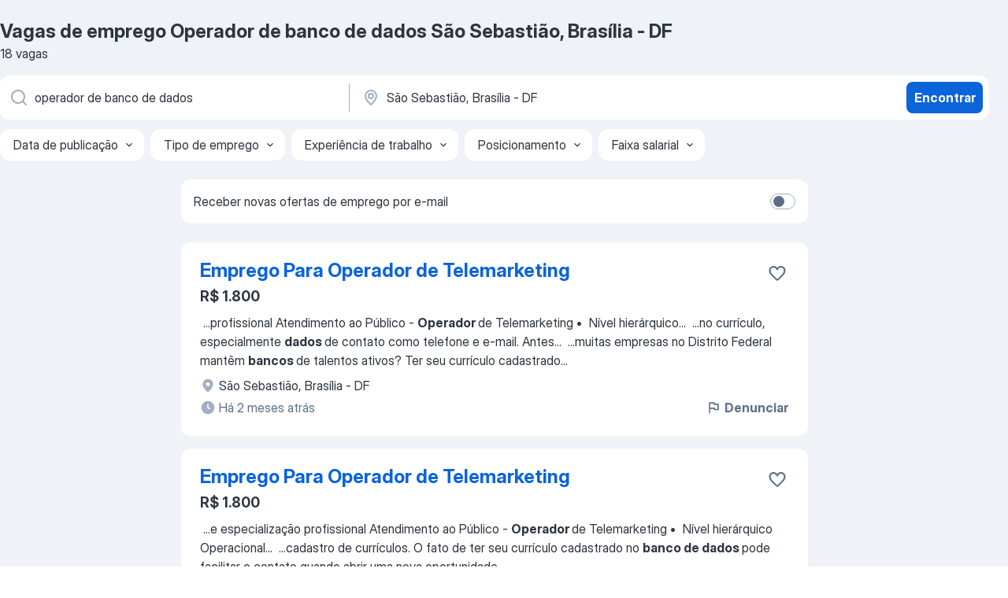

--- FILE ---
content_type: text/html
request_url: https://br.jooble.org/vagas-de-emprego-operador-de-banco-de-dados/S%C3%A3o-Sebasti%C3%A3o%2C-Bras%C3%ADlia-+-DF
body_size: 64340
content:
<!DOCTYPE html><html lang="pt" xmlns="http://www.w3.org/1999/xhtml"><head><meta charset="utf-8"><link data-chunk="app" rel="stylesheet" href="/assets/app.c59973f1d63bf2077de2.css"><link data-chunk="SERP" rel="stylesheet" href="/assets/SERP.010f8e934238fa1c39c1.css"><meta name="viewport" content="width=device-width,initial-scale=1.0,maximum-scale=5" /><meta property="og:site_name" content="Jooble" /><meta property="og:locale" content="pt" /><meta property="og:type" content="website" /><meta name="msvalidate.01" content="4E93DB804C5CCCD5B3AFF7486D4B2757" /><meta name="format-detection" content="telephone=no"><link rel="preconnect" href="https://www.googletagmanager.com" /><link rel="preconnect" href="https://www.google-analytics.com" /><link rel="dns-prefetch" href="https://www.google.com" /><link rel="dns-prefetch" href="https://apis.google.com" /><link rel="dns-prefetch" href="https://connect.facebook.net" /><link rel="dns-prefetch" href="https://www.facebook.com" /><link href="https://data-br.jooble.org/assets/fonts/inter-display.css" rel="stylesheet"><link href="https://data-br.jooble.org/assets/fonts/segoe.css" rel="stylesheet"><link rel="apple-touch-icon" href="/assets/images/favicon/ua/apple-touch-icon.png?v=4" /><link rel="apple-touch-icon" sizes="57x57" href="/assets/images/favicon/ua/apple-touch-icon-57x57.png?v=4" /><link rel="apple-touch-icon" sizes="60x60" href="/assets/images/favicon/ua/apple-touch-icon-60x60.png?v=4" /><link rel="apple-touch-icon" sizes="72x72" href="/assets/images/favicon/ua/apple-touch-icon-72x72.png?v=4" /><link rel="apple-touch-icon" sizes="76x76" href="/assets/images/favicon/ua/apple-touch-icon-76x76.png?v=4" /><link rel="apple-touch-icon" sizes="114x114" href="/assets/images/favicon/ua/apple-touch-icon-114x114.png?v=4" /><link rel="apple-touch-icon" sizes="120x120" href="/assets/images/favicon/ua/apple-touch-icon-120x120.png?v=4" /><link rel="apple-touch-icon" sizes="144x144" href="/assets/images/favicon/ua/apple-touch-icon-144x144.png?v=4" /><link rel="apple-touch-icon" sizes="152x152" href="/assets/images/favicon/ua/apple-touch-icon-152x152.png?v=4" /><link rel="apple-touch-icon" sizes="180x180" href="/assets/images/favicon/ua/apple-touch-icon-180x180.png?v=4" /><link rel="icon" type="image/png" sizes="16x16" href="/assets/images/favicon/ua/favicon-16x16.png?v=4"><link rel="icon" type="image/png" sizes="32x32" href="/assets/images/favicon/ua/favicon-32x32.png?v=4"><link rel="icon" type="image/png" sizes="48x48" href="/assets/images/favicon/ua/android-chrome-48x48.png?v=4"><link rel="icon" type="image/png" sizes="96x96" href="/assets/images/favicon/ua/android-chrome-96x96.png?v=4"><link rel="icon" type="image/png" sizes="144x144" href="/assets/images/favicon/ua/android-chrome-144x144.png?v=4"><link rel="icon" type="image/png" sizes="192x192" href="/assets/images/favicon/ua/android-chrome-192x192.png?v=4"><link rel="icon" type="image/png" sizes="194x194" href="/assets/images/favicon/ua/favicon-194x194.png?v=4"><link rel="icon" type="image/png" sizes="256x256" href="/assets/images/favicon/ua/android-chrome-256x256.png?v=4"><link rel="icon" type="image/png" sizes="384x384" href="/assets/images/favicon/ua/android-chrome-384x384.png?v=4"><link rel="icon" type="image/png" sizes="512x512" href="/assets/images/favicon/ua/android-chrome-512x512.png?v=4"><link rel="shortcut icon" type="image/x-icon" href="/assets/images/favicon/ua/favicon-ua.ico?v=4"><link rel="icon" href="/assets/images/favicon/ua/icon.svg?v=4" sizes="any" type="image/svg+xml"><meta name="msapplication-tooltip" content="Jooble"><meta name="msapplication-config" content="/browserconfig.xml"><meta name="msapplication-TileColor" content="#ffffff"><meta name="msapplication-TileImage" content="/assets/images/favicon/ua/mstile-144x144.png?v=4"><meta name="theme-color" content="#ffffff"><meta name="ir-site-verification-token" content="-1337664224"><script type="text/javascript" charset="utf-8">(function(g,o){g[o]=g[o]||function(){(g[o]['q']=g[o]['q']||[]).push(arguments)},g[o]['t']=1*new Date})(window,'_googCsa'); </script><script>!function(){if('PerformanceLongTaskTiming' in window) {var g=window.__tti={e:[]};g.o = new PerformanceObserver(function(l){g.e = g.e.concat(l.getEntries())});g.o.observe({entryTypes:['longtask']})}}();</script><script>!function(){var e,t,n,i,r={passive:!0,capture:!0},a=new Date,o=function(){i=[],t=-1,e=null,f(addEventListener)},c=function(i,r){e||(e=r,t=i,n=new Date,f(removeEventListener),u())},u=function(){if(t>=0&&t<n-a){var r={entryType:"first-input",name:e.type,target:e.target,cancelable:e.cancelable,startTime:e.timeStamp,processingStart:e.timeStamp+t};i.forEach((function(e){e(r)})),i=[]}},s=function(e){if(e.cancelable){var t=(e.timeStamp>1e12?new Date:performance.now())-e.timeStamp;"pointerdown"==e.type?function(e,t){var n=function(){c(e,t),a()},i=function(){a()},a=function(){removeEventListener("pointerup",n,r),removeEventListener("pointercancel",i,r)};addEventListener("pointerup",n,r),addEventListener("pointercancel",i,r)}(t,e):c(t,e)}},f=function(e){["mousedown","keydown","touchstart","pointerdown"].forEach((function(t){return e(t,s,r)}))},p="hidden"===document.visibilityState?0:1/0;addEventListener("visibilitychange",(function e(t){"hidden"===document.visibilityState&&(p=t.timeStamp,removeEventListener("visibilitychange",e,!0))}),!0);o(),self.webVitals={firstInputPolyfill:function(e){i.push(e),u()},resetFirstInputPolyfill:o,get firstHiddenTime(){return p}}}();</script><title data-rh="true">Vagas de Operador de banco de dados em São Sebastião, Brasília - DF (Urgente!) - 2026 - Jooble</title><link data-rh="true" rel="canonical" href="https://br.jooble.org/vagas-de-emprego-operador-de-banco-de-dados/S%C3%A3o-Sebasti%C3%A3o%2C-Bras%C3%ADlia-+-DF"/><meta data-rh="true" name="keywords" content="Vagas de emprego Operador de banco de dados São Sebastião, Brasília - DF"/><meta data-rh="true" name="description" content="Vagas de emprego novas para Operador de banco de dados em São Sebastião, Brasília - DF. Vagas de período integral, temporário ou meio período. Salário competitivo. E-mail com alerta de vagas. O modo grátis, rápido e eficaz para achar empregos entre 268.000+ vagas de emprego na região de São Sebastião, Brasília - DF e outras regiões do Brasil."/><meta data-rh="true" name="robots" content="noindex"/><meta data-rh="true" property="og:image" content="/assets/images/open_graph/og_image.png"/><meta data-rh="true" property="og:url" content="https://br.jooble.org/vagas-de-emprego-operador-de-banco-de-dados/S%C3%A3o-Sebasti%C3%A3o%2C-Bras%C3%ADlia-+-DF"/><meta data-rh="true" property="og:title" content="Vagas de Operador de banco de dados em São Sebastião, Brasília - DF (Urgente!) - 2026 - Jooble"/><meta data-rh="true" property="og:description" content="Vagas de emprego novas para Operador de banco de dados em São Sebastião, Brasília - DF. Vagas de período integral, temporário ou meio período. Salário competitivo. E-mail com alerta de vagas. O modo grátis, rápido e eficaz para achar empregos entre 268.000+ vagas de emprego na região de São Sebastião, Brasília - DF e outras regiões do Brasil."/><script data-rh="true" type="application/ld+json">{"@context":"https://schema.org","@type":"BreadcrumbList","itemListElement":[[{"@type":"ListItem","position":1,"item":{"@id":"https://br.jooble.org","name":"Empregos"}},{"@type":"ListItem","position":2,"item":{"@id":"https://br.jooble.org/vagas-de-emprego/S%C3%A3o-Sebasti%C3%A3o%2C-Bras%C3%ADlia-+-DF","name":"Vagas de emprego São Sebastião, Brasília - DF"}},{"@type":"ListItem","position":3,"item":{"@id":"https://br.jooble.org/vagas-de-emprego-operador-de-banco-de-dados","name":"Operador de banco de dados"}},{"@type":"ListItem","position":4,"item":{"name":"Operador de banco de dados São Sebastião, Brasília - DF"}}]]}</script><script data-rh="true" type="application/ld+json">{"@context":"https://schema.org","@type":"ItemList","numberOfItems":18,"itemListElement":[[{"@type":"ListItem","position":1,"url":"https://br.jooble.org/jdp/-5139362808554302568"},{"@type":"ListItem","position":2,"url":"https://br.jooble.org/jdp/8874684557833288933"},{"@type":"ListItem","position":3,"url":"https://br.jooble.org/jdp/7471285958204275479"},{"@type":"ListItem","position":4,"url":"https://br.jooble.org/jdp/-3311863339458886095"},{"@type":"ListItem","position":5,"url":"https://br.jooble.org/jdp/4273667079584107534"},{"@type":"ListItem","position":6,"url":"https://br.jooble.org/jdp/-8424423302204202684"},{"@type":"ListItem","position":7,"url":"https://br.jooble.org/jdp/-5215752280235874294"},{"@type":"ListItem","position":8,"url":"https://br.jooble.org/jdp/-6207370389518073447"},{"@type":"ListItem","position":9,"url":"https://br.jooble.org/jdp/1809458262721683100"},{"@type":"ListItem","position":10,"url":"https://br.jooble.org/jdp/4905844270667717989"},{"@type":"ListItem","position":11,"url":"https://br.jooble.org/jdp/417443523082072159"},{"@type":"ListItem","position":12,"url":"https://br.jooble.org/jdp/-407938014372142893"},{"@type":"ListItem","position":13,"url":"https://br.jooble.org/jdp/320389475601952652"},{"@type":"ListItem","position":14,"url":"https://br.jooble.org/jdp/3203675260285538360"},{"@type":"ListItem","position":15,"url":"https://br.jooble.org/jdp/8256669259307501732"},{"@type":"ListItem","position":16,"url":"https://br.jooble.org/away/-294359851933240036"},{"@type":"ListItem","position":17,"url":"https://br.jooble.org/jdp/9045632179910341869"},{"@type":"ListItem","position":18,"url":"https://br.jooble.org/jdp/-2484450632038218232"}]]}</script></head><body ondragstart="return false"><div id="app"><div class="zR2N9v"><div class="_1G2nM4"><div></div><div id="serpContainer" class="_0CG45k"><div class="+MdXgT"><header class="VavEB9"><div class="qD9dwK"><h1 class="_518B8Z">Vagas de emprego Operador de banco de dados São Sebastião, Brasília - DF</h1><div company="p" class="cXVOTD">18 vagas</div></div><div class=""><form class="CXE+FW" data-test-name="_searchForm"><div class="tXoMlu"><div class="kySr3o EIHqTW"><div class="H-KSNn"><div class="Y6LTZC RKazSn"><div class="_0vIToK"><svg class="BC4g2E abyhUO gexuVd kPZVKg"><use xlink:href="/assets/sprite.1JbWmJSfyASbt2JAkq9K.svg#icon-magnifier-usage"></use></svg><input id="input_:R55j8h:" class="_2cXMBT aHpE4r _5sX2B+" placeholder="Estou procurando vagas..." type="text" spellcheck="false" name="keyword" autoComplete="off" autoCapitalize="off" data-test-name="_searchFormKeywordInput" aria-label="Especifique que emprego você está procurando" value="operador de banco de dados"/></div></div></div></div><div class="kySr3o _9+Weu7"><div class="H-KSNn"><div class="Y6LTZC RKazSn"><div class="_0vIToK"><svg class="BC4g2E abyhUO gexuVd kPZVKg"><use xlink:href="/assets/sprite.1JbWmJSfyASbt2JAkq9K.svg#icon-map_marker-usage"></use></svg><input id="tbRegion" class="_2cXMBT aHpE4r _5sX2B+" placeholder="Na região..." type="text" spellcheck="false" name="region" autoComplete="off" autoCapitalize="off" data-test-name="_searchFormRegionInput" aria-label="Indique a cidade na qual está buscando emprego" value="São Sebastião, Brasília - DF"/></div></div></div></div></div><button type="submit" class="VMdYVt i6dNg1 oUsVL7 xVPKbj ZuTpxY">Encontrar</button></form></div><div class="p7hDF8"><div class="apmZrt" data-test-name="_smartTagsFilter" role="region" aria-label="Filters"><button type="button" class="wYznI5"><span class="_1apRDx">Data de publicação</span><svg class="KaSFrq DuJhnH GM7Sgs _398Jb4"><use xlink:href="/assets/sprite.1JbWmJSfyASbt2JAkq9K.svg#icon-chevron_down-usage"></use></svg></button><button type="button" class="wYznI5"><span class="_1apRDx">Tipo de emprego</span><svg class="KaSFrq DuJhnH GM7Sgs _398Jb4"><use xlink:href="/assets/sprite.1JbWmJSfyASbt2JAkq9K.svg#icon-chevron_down-usage"></use></svg></button><button type="button" class="wYznI5"><span class="_1apRDx">Experiência de trabalho</span><svg class="KaSFrq DuJhnH GM7Sgs _398Jb4"><use xlink:href="/assets/sprite.1JbWmJSfyASbt2JAkq9K.svg#icon-chevron_down-usage"></use></svg></button><button type="button" class="wYznI5"><span class="_1apRDx">Posicionamento</span><svg class="KaSFrq DuJhnH GM7Sgs _398Jb4"><use xlink:href="/assets/sprite.1JbWmJSfyASbt2JAkq9K.svg#icon-chevron_down-usage"></use></svg></button><button type="button" class="wYznI5"><span class="_1apRDx">Faixa salarial</span><svg class="KaSFrq DuJhnH GM7Sgs _398Jb4"><use xlink:href="/assets/sprite.1JbWmJSfyASbt2JAkq9K.svg#icon-chevron_down-usage"></use></svg></button></div></div></header><div class="y+s7YY"><div class="Amjssv"><main class="toVmC+" role="main"><div class="NeCPdn" id="topBarContainer"><div class="dKIuea"><div class="pfddcp xPgV1+"><div class="Z7rxKJ"><span class="ahUpuK">Receber novas ofertas de emprego por e-mail</span><div class="rV3P9b H6hBvI RDT4pD seXaaO"><input id="SubscriptionSwitcher" type="checkbox" tabindex="-1" aria-label="SubscriptionSwitcher"/><label for="SubscriptionSwitcher" tabindex="0" role="switch" aria-checked="false" data-focus-target="SubscriptionSwitcher"><span data-switch="pill" data-caption="false"><span data-switch="round"></span></span></label></div></div></div></div></div><div class="bXbgrv" id="serpContent"><div><div class="infinite-scroll-component__outerdiv"><div class="infinite-scroll-component ZbPfXY _serpContentBlock" style="height:auto;overflow:auto;-webkit-overflow-scrolling:touch"><div><ul class="kiBEcn"><li></li><li><div id="-5139362808554302568" data-test-name="_jobCard" class="+n4WEb rHG1ci"><div class="_9q4Aij"><h2 class="jA9gFS dUatPc"><a class="_8w9Ce2 tUC4Fj _6i4Nb0 wtCvxI job_card_link" target="_blank" href="https://br.jooble.org/jdp/-5139362808554302568">Emprego Para Operador de Telemarketing</a></h2><div class="_5A-eEY"><div class="Bdpujj"><button type="button" class="ZapzXe _9WpygY XEfYdx JFkX+L vMdXr7 RNbuqd" data-test-name="jobFavoritesButton__-5139362808554302568" aria-label="Salvar a vaga nos favoritos"><span class="H2e2t1 +gVFyQ"><svg class="KaSFrq JAzKjj _0ng4na"><use xlink:href="/assets/sprite.1JbWmJSfyASbt2JAkq9K.svg#icon-heart_outline-usage"></use></svg></span></button></div></div></div><div><div class="QZH8mt"><p class="b97WnG">R$ 1.800</p><div class="GEyos4">&nbsp;...<span>profissional  
  Atendimento ao Público - </span><b>Operador </b><span>de Telemarketing  
 •  Nível hierárquico</span>...&nbsp;&nbsp;...<span>no currículo, especialmente </span><b>dados </b><span>de contato como telefone e e-mail. Antes</span>...&nbsp;&nbsp;...<span>muitas empresas no Distrito Federal mantêm </span><b>bancos </b><span>de talentos ativos? Ter seu currículo cadastrado</span>...&nbsp;</div><div class="rvi8+s"></div></div><div class="L4BhzZ wrapper__new_tags_design bLrJMm"><div class="j+648w"><button type="button" class="ZapzXe _9WpygY JFkX+L vMdXr7 _9ofHq7" data-test-name="_reportJobButtonSerp"><span class="H2e2t1 w87w0E"><svg class="KaSFrq xY3sEm _0ng4na cS9jE1"><use xlink:href="/assets/sprite.1JbWmJSfyASbt2JAkq9K.svg#icon-flag-usage"></use></svg></span>Denunciar</button></div><div class="E6E0jY"><div class="blapLw gj1vO6 fhg31q nxYYVJ" tabindex="-1"><svg class="BC4g2E c6AqqO gexuVd kE3ssB DlQ0Ty icon_gray_soft mdorqd"><use xlink:href="/assets/sprite.1JbWmJSfyASbt2JAkq9K.svg#icon-map_marker_filled-usage"></use></svg><div class="caption NTRJBV">São Sebastião, Brasília - DF</div></div><div class="blapLw gj1vO6 fhg31q fGYTou"><svg class="BC4g2E c6AqqO gexuVd kE3ssB DlQ0Ty icon_gray_soft jjtReA"><use xlink:href="/assets/sprite.1JbWmJSfyASbt2JAkq9K.svg#icon-clock_filled-usage"></use></svg><div class="caption Vk-5Da"> Há 2 meses atrás</div></div></div></div></div></div></li><li><div id="8874684557833288933" data-test-name="_jobCard" class="+n4WEb rHG1ci"><div class="_9q4Aij"><h2 class="jA9gFS dUatPc"><a class="_8w9Ce2 tUC4Fj _6i4Nb0 wtCvxI job_card_link" target="_blank" href="https://br.jooble.org/jdp/8874684557833288933">Emprego Para Operador de Telemarketing</a></h2><div class="_5A-eEY"><div class="Bdpujj"><button type="button" class="ZapzXe _9WpygY XEfYdx JFkX+L vMdXr7 RNbuqd" data-test-name="jobFavoritesButton__8874684557833288933" aria-label="Salvar a vaga nos favoritos"><span class="H2e2t1 +gVFyQ"><svg class="KaSFrq JAzKjj _0ng4na"><use xlink:href="/assets/sprite.1JbWmJSfyASbt2JAkq9K.svg#icon-heart_outline-usage"></use></svg></span></button></div></div></div><div><div class="QZH8mt"><p class="b97WnG">R$ 1.800</p><div class="GEyos4">&nbsp;...<span>e especialização profissional  
  Atendimento ao Público - </span><b>Operador </b><span>de Telemarketing  
 •  Nível hierárquico  
  Operacional</span>...&nbsp;&nbsp;...<span>cadastro de currículos. O fato de ter seu currículo cadastrado no </span><b>banco de dados </b><span>pode facilitar o contato quando abrir uma nova oportunidade</span>...&nbsp;</div><div class="rvi8+s"></div></div><div class="L4BhzZ wrapper__new_tags_design bLrJMm"><div class="j+648w"><button type="button" class="ZapzXe _9WpygY JFkX+L vMdXr7 _9ofHq7" data-test-name="_reportJobButtonSerp"><span class="H2e2t1 w87w0E"><svg class="KaSFrq xY3sEm _0ng4na cS9jE1"><use xlink:href="/assets/sprite.1JbWmJSfyASbt2JAkq9K.svg#icon-flag-usage"></use></svg></span>Denunciar</button></div><div class="E6E0jY"><div class="blapLw gj1vO6 fhg31q nxYYVJ" tabindex="-1"><svg class="BC4g2E c6AqqO gexuVd kE3ssB DlQ0Ty icon_gray_soft mdorqd"><use xlink:href="/assets/sprite.1JbWmJSfyASbt2JAkq9K.svg#icon-map_marker_filled-usage"></use></svg><div class="caption NTRJBV">São Sebastião, Brasília - DF</div></div><div class="blapLw gj1vO6 fhg31q fGYTou"><svg class="BC4g2E c6AqqO gexuVd kE3ssB DlQ0Ty icon_gray_soft jjtReA"><use xlink:href="/assets/sprite.1JbWmJSfyASbt2JAkq9K.svg#icon-clock_filled-usage"></use></svg><div class="caption Vk-5Da"> Há 2 meses atrás</div></div></div></div></div></div></li><li><div id="7471285958204275479" data-test-name="_jobCard" class="+n4WEb rHG1ci"><div class="_9q4Aij"><h2 class="jA9gFS dUatPc"><a class="_8w9Ce2 tUC4Fj _6i4Nb0 wtCvxI job_card_link" target="_blank" href="https://br.jooble.org/jdp/7471285958204275479">Emprego Para Cozinheiro</a></h2><div class="_5A-eEY"><div class="Bdpujj"><button type="button" class="ZapzXe _9WpygY XEfYdx JFkX+L vMdXr7 RNbuqd" data-test-name="jobFavoritesButton__7471285958204275479" aria-label="Salvar a vaga nos favoritos"><span class="H2e2t1 +gVFyQ"><svg class="KaSFrq JAzKjj _0ng4na"><use xlink:href="/assets/sprite.1JbWmJSfyASbt2JAkq9K.svg#icon-heart_outline-usage"></use></svg></span></button></div></div></div><div><div class="QZH8mt"><p class="b97WnG">R$ 1.942,7</p><div class="GEyos4">&nbsp;...<span>é manter informações desatualizadas no currículo, especialmente </span><b>dados </b><span>de contato como telefone e e-mail. Antes de se candidatar a qualquer</span>...&nbsp;&nbsp;...<span>Você sabia que muitas empresas no Distrito Federal mantêm </span><b>bancos </b><span>de talentos ativos? Ter seu currículo cadastrado nesses sistemas</span>...&nbsp;</div><div class="rvi8+s"></div></div><div class="L4BhzZ wrapper__new_tags_design bLrJMm"><div class="j+648w"><button type="button" class="ZapzXe _9WpygY JFkX+L vMdXr7 _9ofHq7" data-test-name="_reportJobButtonSerp"><span class="H2e2t1 w87w0E"><svg class="KaSFrq xY3sEm _0ng4na cS9jE1"><use xlink:href="/assets/sprite.1JbWmJSfyASbt2JAkq9K.svg#icon-flag-usage"></use></svg></span>Denunciar</button></div><div class="E6E0jY"><div class="blapLw gj1vO6 fhg31q nxYYVJ" tabindex="-1"><svg class="BC4g2E c6AqqO gexuVd kE3ssB DlQ0Ty icon_gray_soft mdorqd"><use xlink:href="/assets/sprite.1JbWmJSfyASbt2JAkq9K.svg#icon-map_marker_filled-usage"></use></svg><div class="caption NTRJBV">São Sebastião, Brasília - DF</div></div><div class="blapLw gj1vO6 fhg31q fGYTou"><svg class="BC4g2E c6AqqO gexuVd kE3ssB DlQ0Ty icon_gray_soft jjtReA"><use xlink:href="/assets/sprite.1JbWmJSfyASbt2JAkq9K.svg#icon-clock_filled-usage"></use></svg><div class="caption Vk-5Da">há 22 dias atrás</div></div></div></div></div></div></li><li><div id="-3311863339458886095" data-test-name="_jobCard" class="+n4WEb rHG1ci"><div class="_9q4Aij"><h2 class="jA9gFS dUatPc"><a class="_8w9Ce2 tUC4Fj _6i4Nb0 wtCvxI job_card_link" target="_blank" href="https://br.jooble.org/jdp/-3311863339458886095">Emprego Para Auxiliar de Padeiro</a></h2><div class="_5A-eEY"><div class="Bdpujj"><button type="button" class="ZapzXe _9WpygY XEfYdx JFkX+L vMdXr7 RNbuqd" data-test-name="jobFavoritesButton__-3311863339458886095" aria-label="Salvar a vaga nos favoritos"><span class="H2e2t1 +gVFyQ"><svg class="KaSFrq JAzKjj _0ng4na"><use xlink:href="/assets/sprite.1JbWmJSfyASbt2JAkq9K.svg#icon-heart_outline-usage"></use></svg></span></button></div></div></div><div><div class="QZH8mt"><p class="b97WnG">R$ 1.584,71</p><div class="GEyos4">&nbsp;...<span>é manter informações desatualizadas no currículo, especialmente </span><b>dados </b><span>de contato como telefone e e-mail. Antes de se candidatar a qualquer</span>...&nbsp;&nbsp;...<span>Você sabia que muitas empresas no Distrito Federal mantêm </span><b>bancos </b><span>de talentos ativos? Ter seu currículo cadastrado nesses sistemas</span>...&nbsp;</div><div class="rvi8+s"></div></div><div class="L4BhzZ wrapper__new_tags_design bLrJMm"><div class="j+648w"><button type="button" class="ZapzXe _9WpygY JFkX+L vMdXr7 _9ofHq7" data-test-name="_reportJobButtonSerp"><span class="H2e2t1 w87w0E"><svg class="KaSFrq xY3sEm _0ng4na cS9jE1"><use xlink:href="/assets/sprite.1JbWmJSfyASbt2JAkq9K.svg#icon-flag-usage"></use></svg></span>Denunciar</button></div><div class="E6E0jY"><div class="blapLw gj1vO6 fhg31q nxYYVJ" tabindex="-1"><svg class="BC4g2E c6AqqO gexuVd kE3ssB DlQ0Ty icon_gray_soft mdorqd"><use xlink:href="/assets/sprite.1JbWmJSfyASbt2JAkq9K.svg#icon-map_marker_filled-usage"></use></svg><div class="caption NTRJBV">São Sebastião, Brasília - DF</div></div><div class="blapLw gj1vO6 fhg31q fGYTou"><svg class="BC4g2E c6AqqO gexuVd kE3ssB DlQ0Ty icon_gray_soft jjtReA"><use xlink:href="/assets/sprite.1JbWmJSfyASbt2JAkq9K.svg#icon-clock_filled-usage"></use></svg><div class="caption Vk-5Da">há 22 dias atrás</div></div></div></div></div></div></li><li><div id="4273667079584107534" data-test-name="_jobCard" class="+n4WEb rHG1ci"><div class="_9q4Aij"><h2 class="jA9gFS dUatPc"><a class="_8w9Ce2 tUC4Fj _6i4Nb0 wtCvxI job_card_link" target="_blank" href="https://br.jooble.org/jdp/4273667079584107534">Emprego Para Auxiliar de Serviços Gerais</a></h2><div class="_5A-eEY"><div class="Bdpujj"><button type="button" class="ZapzXe _9WpygY XEfYdx JFkX+L vMdXr7 RNbuqd" data-test-name="jobFavoritesButton__4273667079584107534" aria-label="Salvar a vaga nos favoritos"><span class="H2e2t1 +gVFyQ"><svg class="KaSFrq JAzKjj _0ng4na"><use xlink:href="/assets/sprite.1JbWmJSfyASbt2JAkq9K.svg#icon-heart_outline-usage"></use></svg></span></button></div></div></div><div><div class="QZH8mt"><p class="b97WnG">R$ 1.550</p><div class="GEyos4">&nbsp;...<span>é manter informações desatualizadas no currículo, especialmente </span><b>dados </b><span>de contato como telefone e e-mail. Antes de se candidatar a qualquer</span>...&nbsp;&nbsp;...<span>Você sabia que muitas empresas no Distrito Federal mantêm </span><b>bancos </b><span>de talentos ativos? Ter seu currículo cadastrado nesses sistemas</span>...&nbsp;</div><div class="rvi8+s"></div></div><div class="L4BhzZ wrapper__new_tags_design bLrJMm"><div class="j+648w"><button type="button" class="ZapzXe _9WpygY JFkX+L vMdXr7 _9ofHq7" data-test-name="_reportJobButtonSerp"><span class="H2e2t1 w87w0E"><svg class="KaSFrq xY3sEm _0ng4na cS9jE1"><use xlink:href="/assets/sprite.1JbWmJSfyASbt2JAkq9K.svg#icon-flag-usage"></use></svg></span>Denunciar</button></div><div class="E6E0jY"><div class="blapLw gj1vO6 fhg31q nxYYVJ" tabindex="-1"><svg class="BC4g2E c6AqqO gexuVd kE3ssB DlQ0Ty icon_gray_soft mdorqd"><use xlink:href="/assets/sprite.1JbWmJSfyASbt2JAkq9K.svg#icon-map_marker_filled-usage"></use></svg><div class="caption NTRJBV">São Sebastião, Brasília - DF</div></div><div class="blapLw gj1vO6 fhg31q fGYTou"><svg class="BC4g2E c6AqqO gexuVd kE3ssB DlQ0Ty icon_gray_soft jjtReA"><use xlink:href="/assets/sprite.1JbWmJSfyASbt2JAkq9K.svg#icon-clock_filled-usage"></use></svg><div class="caption Vk-5Da">há 22 dias atrás</div></div></div></div></div></div></li><li><div id="-8424423302204202684" data-test-name="_jobCard" class="+n4WEb rHG1ci"><div class="_9q4Aij"><h2 class="jA9gFS dUatPc"><a class="_8w9Ce2 tUC4Fj _6i4Nb0 wtCvxI job_card_link" target="_blank" href="https://br.jooble.org/jdp/-8424423302204202684">Emprego Para Recepcionista</a></h2><div class="_5A-eEY"><div class="Bdpujj"><button type="button" class="ZapzXe _9WpygY XEfYdx JFkX+L vMdXr7 RNbuqd" data-test-name="jobFavoritesButton__-8424423302204202684" aria-label="Salvar a vaga nos favoritos"><span class="H2e2t1 +gVFyQ"><svg class="KaSFrq JAzKjj _0ng4na"><use xlink:href="/assets/sprite.1JbWmJSfyASbt2JAkq9K.svg#icon-heart_outline-usage"></use></svg></span></button></div></div></div><div><div class="QZH8mt"><p class="b97WnG">R$ 1.800</p><div class="GEyos4">&nbsp;...<span>Temos uma lista de empresas no Distrito Federal que aceitam o cadastro de currículos. O fato de ter seu currículo cadastrado no </span><b>banco de dados </b><span>pode facilitar o contato quando abrir uma nova oportunidade de emprego, acesse agora mesmo  clicando aqui  . 
 Mantenha-se</span>...&nbsp;</div><div class="rvi8+s"></div></div><div class="L4BhzZ wrapper__new_tags_design bLrJMm"><div class="j+648w"><button type="button" class="ZapzXe _9WpygY JFkX+L vMdXr7 _9ofHq7" data-test-name="_reportJobButtonSerp"><span class="H2e2t1 w87w0E"><svg class="KaSFrq xY3sEm _0ng4na cS9jE1"><use xlink:href="/assets/sprite.1JbWmJSfyASbt2JAkq9K.svg#icon-flag-usage"></use></svg></span>Denunciar</button></div><div class="E6E0jY"><div class="blapLw gj1vO6 fhg31q nxYYVJ" tabindex="-1"><svg class="BC4g2E c6AqqO gexuVd kE3ssB DlQ0Ty icon_gray_soft mdorqd"><use xlink:href="/assets/sprite.1JbWmJSfyASbt2JAkq9K.svg#icon-map_marker_filled-usage"></use></svg><div class="caption NTRJBV">São Sebastião, Brasília - DF</div></div><div class="blapLw gj1vO6 fhg31q fGYTou"><svg class="BC4g2E c6AqqO gexuVd kE3ssB DlQ0Ty icon_gray_soft jjtReA"><use xlink:href="/assets/sprite.1JbWmJSfyASbt2JAkq9K.svg#icon-clock_filled-usage"></use></svg><div class="caption Vk-5Da"> Há 2 meses atrás</div></div></div></div></div></div></li><li><div id="-5215752280235874294" data-test-name="_jobCard" class="+n4WEb rHG1ci"><div class="_9q4Aij"><h2 class="jA9gFS dUatPc"><a class="_8w9Ce2 tUC4Fj _6i4Nb0 wtCvxI job_card_link" target="_blank" href="https://br.jooble.org/jdp/-5215752280235874294">Emprego Para Vendedor(a) de Ótica</a></h2><div class="_5A-eEY"><div class="Bdpujj"><button type="button" class="ZapzXe _9WpygY XEfYdx JFkX+L vMdXr7 RNbuqd" data-test-name="jobFavoritesButton__-5215752280235874294" aria-label="Salvar a vaga nos favoritos"><span class="H2e2t1 +gVFyQ"><svg class="KaSFrq JAzKjj _0ng4na"><use xlink:href="/assets/sprite.1JbWmJSfyASbt2JAkq9K.svg#icon-heart_outline-usage"></use></svg></span></button></div></div></div><div><div class="QZH8mt"><p class="b97WnG">R$ 1.518</p><div class="GEyos4">&nbsp;...<span>é manter informações desatualizadas no currículo, especialmente </span><b>dados </b><span>de contato como telefone e e-mail. Antes de se candidatar a qualquer</span>...&nbsp;&nbsp;...<span>Você sabia que muitas empresas no Distrito Federal mantêm </span><b>bancos </b><span>de talentos ativos? Ter seu currículo cadastrado nesses sistemas</span>...&nbsp;</div><div class="rvi8+s"></div></div><div class="L4BhzZ wrapper__new_tags_design bLrJMm"><div class="j+648w"><button type="button" class="ZapzXe _9WpygY JFkX+L vMdXr7 _9ofHq7" data-test-name="_reportJobButtonSerp"><span class="H2e2t1 w87w0E"><svg class="KaSFrq xY3sEm _0ng4na cS9jE1"><use xlink:href="/assets/sprite.1JbWmJSfyASbt2JAkq9K.svg#icon-flag-usage"></use></svg></span>Denunciar</button></div><div class="E6E0jY"><div class="blapLw gj1vO6 fhg31q nxYYVJ" tabindex="-1"><svg class="BC4g2E c6AqqO gexuVd kE3ssB DlQ0Ty icon_gray_soft mdorqd"><use xlink:href="/assets/sprite.1JbWmJSfyASbt2JAkq9K.svg#icon-map_marker_filled-usage"></use></svg><div class="caption NTRJBV">São Sebastião, Brasília - DF</div></div><div class="blapLw gj1vO6 fhg31q fGYTou"><svg class="BC4g2E c6AqqO gexuVd kE3ssB DlQ0Ty icon_gray_soft jjtReA"><use xlink:href="/assets/sprite.1JbWmJSfyASbt2JAkq9K.svg#icon-clock_filled-usage"></use></svg><div class="caption Vk-5Da"> Há 2 meses atrás</div></div></div></div></div></div></li><li><div class="li6YgU" style="--ew-button-color:#F7F6F2;--ew-button-background-color:#014EFE"></div></li><li></li><li><div id="-6207370389518073447" data-test-name="_jobCard" class="+n4WEb rHG1ci"><div class="_9q4Aij"><h2 class="jA9gFS dUatPc"><a class="_8w9Ce2 tUC4Fj _6i4Nb0 wtCvxI job_card_link" target="_blank" href="https://br.jooble.org/jdp/-6207370389518073447">Grupo Coqueiro Contrata Estoquista</a></h2><div class="_5A-eEY"><div class="Bdpujj"><button type="button" class="ZapzXe _9WpygY XEfYdx JFkX+L vMdXr7 RNbuqd" data-test-name="jobFavoritesButton__-6207370389518073447" aria-label="Salvar a vaga nos favoritos"><span class="H2e2t1 +gVFyQ"><svg class="KaSFrq JAzKjj _0ng4na"><use xlink:href="/assets/sprite.1JbWmJSfyASbt2JAkq9K.svg#icon-heart_outline-usage"></use></svg></span></button></div></div></div><div><div class="QZH8mt"><p class="b97WnG">R$ 1.722,52</p><div class="GEyos4">&nbsp;...<span>é manter informações desatualizadas no currículo, especialmente </span><b>dados </b><span>de contato como telefone e e-mail. Antes de se candidatar a qualquer</span>...&nbsp;&nbsp;...<span>Você sabia que muitas empresas no Distrito Federal mantêm </span><b>bancos </b><span>de talentos ativos? Ter seu currículo cadastrado nesses sistemas</span>...&nbsp;</div><div class="rvi8+s"></div></div><div class="L4BhzZ wrapper__new_tags_design bLrJMm"><div class="j+648w"><button type="button" class="ZapzXe _9WpygY JFkX+L vMdXr7 _9ofHq7" data-test-name="_reportJobButtonSerp"><span class="H2e2t1 w87w0E"><svg class="KaSFrq xY3sEm _0ng4na cS9jE1"><use xlink:href="/assets/sprite.1JbWmJSfyASbt2JAkq9K.svg#icon-flag-usage"></use></svg></span>Denunciar</button></div><div class="E6E0jY"><div class="blapLw gj1vO6 fhg31q nxYYVJ" tabindex="-1"><svg class="BC4g2E c6AqqO gexuVd kE3ssB DlQ0Ty icon_gray_soft mdorqd"><use xlink:href="/assets/sprite.1JbWmJSfyASbt2JAkq9K.svg#icon-map_marker_filled-usage"></use></svg><div class="caption NTRJBV">São Sebastião, Brasília - DF</div></div><div class="blapLw gj1vO6 fhg31q fGYTou"><svg class="BC4g2E c6AqqO gexuVd kE3ssB DlQ0Ty icon_gray_soft jjtReA"><use xlink:href="/assets/sprite.1JbWmJSfyASbt2JAkq9K.svg#icon-clock_filled-usage"></use></svg><div class="caption Vk-5Da"> Há 2 meses atrás</div></div></div></div></div></div></li><li><div id="1809458262721683100" data-test-name="_jobCard" class="+n4WEb rHG1ci"><div class="_9q4Aij"><h2 class="jA9gFS dUatPc"><a class="_8w9Ce2 tUC4Fj _6i4Nb0 wtCvxI job_card_link" target="_blank" href="https://br.jooble.org/jdp/1809458262721683100">Burger King Contrata Atendente</a></h2><div class="_5A-eEY"><div class="Bdpujj"><button type="button" class="ZapzXe _9WpygY XEfYdx JFkX+L vMdXr7 RNbuqd" data-test-name="jobFavoritesButton__1809458262721683100" aria-label="Salvar a vaga nos favoritos"><span class="H2e2t1 +gVFyQ"><svg class="KaSFrq JAzKjj _0ng4na"><use xlink:href="/assets/sprite.1JbWmJSfyASbt2JAkq9K.svg#icon-heart_outline-usage"></use></svg></span></button></div></div></div><div><div class="QZH8mt"><p class="b97WnG">R$ 1.637</p><div class="GEyos4">&nbsp;...<span>é manter informações desatualizadas no currículo, especialmente </span><b>dados </b><span>de contato como telefone e e-mail. Antes de se candidatar a qualquer</span>...&nbsp;&nbsp;...<span>Você sabia que muitas empresas no Distrito Federal mantêm </span><b>bancos </b><span>de talentos ativos? Ter seu currículo cadastrado nesses sistemas</span>...&nbsp;</div><div class="rvi8+s"></div></div><div class="L4BhzZ wrapper__new_tags_design bLrJMm"><div class="j+648w"><button type="button" class="ZapzXe _9WpygY JFkX+L vMdXr7 _9ofHq7" data-test-name="_reportJobButtonSerp"><span class="H2e2t1 w87w0E"><svg class="KaSFrq xY3sEm _0ng4na cS9jE1"><use xlink:href="/assets/sprite.1JbWmJSfyASbt2JAkq9K.svg#icon-flag-usage"></use></svg></span>Denunciar</button></div><div class="E6E0jY"><div class="blapLw gj1vO6 fhg31q nxYYVJ" tabindex="-1"><svg class="BC4g2E c6AqqO gexuVd kE3ssB DlQ0Ty icon_gray_soft mdorqd"><use xlink:href="/assets/sprite.1JbWmJSfyASbt2JAkq9K.svg#icon-map_marker_filled-usage"></use></svg><div class="caption NTRJBV">São Sebastião, Brasília - DF</div></div><div class="blapLw gj1vO6 fhg31q fGYTou"><svg class="BC4g2E c6AqqO gexuVd kE3ssB DlQ0Ty icon_gray_soft jjtReA"><use xlink:href="/assets/sprite.1JbWmJSfyASbt2JAkq9K.svg#icon-clock_filled-usage"></use></svg><div class="caption Vk-5Da"> Há 2 meses atrás</div></div></div></div></div></div></li><li><div id="4905844270667717989" data-test-name="_jobCard" class="+n4WEb rHG1ci"><div class="_9q4Aij"><h2 class="jA9gFS dUatPc"><a class="_8w9Ce2 tUC4Fj _6i4Nb0 wtCvxI job_card_link" target="_blank" href="https://br.jooble.org/jdp/4905844270667717989">Grupo Coqueiro Contrata Auxiliar Administrativo</a></h2><div class="_5A-eEY"><div class="Bdpujj"><button type="button" class="ZapzXe _9WpygY XEfYdx JFkX+L vMdXr7 RNbuqd" data-test-name="jobFavoritesButton__4905844270667717989" aria-label="Salvar a vaga nos favoritos"><span class="H2e2t1 +gVFyQ"><svg class="KaSFrq JAzKjj _0ng4na"><use xlink:href="/assets/sprite.1JbWmJSfyASbt2JAkq9K.svg#icon-heart_outline-usage"></use></svg></span></button></div></div></div><div><div class="QZH8mt"><p class="b97WnG">R$ 1.531,06</p><div class="GEyos4">&nbsp;...<span>é manter informações desatualizadas no currículo, especialmente </span><b>dados </b><span>de contato como telefone e e-mail. Antes de se candidatar a qualquer</span>...&nbsp;&nbsp;...<span>Você sabia que muitas empresas no Distrito Federal mantêm </span><b>bancos </b><span>de talentos ativos? Ter seu currículo cadastrado nesses sistemas</span>...&nbsp;</div><div class="rvi8+s"></div></div><div class="L4BhzZ wrapper__new_tags_design bLrJMm"><div class="j+648w"><button type="button" class="ZapzXe _9WpygY JFkX+L vMdXr7 _9ofHq7" data-test-name="_reportJobButtonSerp"><span class="H2e2t1 w87w0E"><svg class="KaSFrq xY3sEm _0ng4na cS9jE1"><use xlink:href="/assets/sprite.1JbWmJSfyASbt2JAkq9K.svg#icon-flag-usage"></use></svg></span>Denunciar</button></div><div class="E6E0jY"><div class="blapLw gj1vO6 fhg31q nxYYVJ" tabindex="-1"><svg class="BC4g2E c6AqqO gexuVd kE3ssB DlQ0Ty icon_gray_soft mdorqd"><use xlink:href="/assets/sprite.1JbWmJSfyASbt2JAkq9K.svg#icon-map_marker_filled-usage"></use></svg><div class="caption NTRJBV">São Sebastião, Brasília - DF</div></div><div class="blapLw gj1vO6 fhg31q fGYTou"><svg class="BC4g2E c6AqqO gexuVd kE3ssB DlQ0Ty icon_gray_soft jjtReA"><use xlink:href="/assets/sprite.1JbWmJSfyASbt2JAkq9K.svg#icon-clock_filled-usage"></use></svg><div class="caption Vk-5Da"> Há 2 meses atrás</div></div></div></div></div></div></li><li><div id="417443523082072159" data-test-name="_jobCard" class="+n4WEb rHG1ci"><div class="_9q4Aij"><h2 class="jA9gFS dUatPc"><a class="_8w9Ce2 tUC4Fj _6i4Nb0 wtCvxI job_card_link" target="_blank" href="https://br.jooble.org/jdp/417443523082072159">Mercadão do Óculos Contrata Gerente de Loja</a></h2><div class="_5A-eEY"><div class="Bdpujj"><button type="button" class="ZapzXe _9WpygY XEfYdx JFkX+L vMdXr7 RNbuqd" data-test-name="jobFavoritesButton__417443523082072159" aria-label="Salvar a vaga nos favoritos"><span class="H2e2t1 +gVFyQ"><svg class="KaSFrq JAzKjj _0ng4na"><use xlink:href="/assets/sprite.1JbWmJSfyASbt2JAkq9K.svg#icon-heart_outline-usage"></use></svg></span></button></div></div></div><div><div class="QZH8mt"><p class="b97WnG">R$ 2.000 a R$ 3.500 mensal</p><div class="GEyos4">&nbsp;...<span>Conhecimento básico em sistemas de gestão e ferramentas de análise de </span><b>dados.</b><span> 
    Benefícios Adicionais  
  Plano de Carreira, Vale</span>...&nbsp;&nbsp;...<span>cadastro de currículos. O fato de ter seu currículo cadastrado no </span><b>banco </b><span>de dados pode facilitar o contato quando abrir uma nova</span>...&nbsp;</div><div class="rvi8+s"></div></div><div class="L4BhzZ wrapper__new_tags_design bLrJMm"><div class="j+648w"><button type="button" class="ZapzXe _9WpygY JFkX+L vMdXr7 _9ofHq7" data-test-name="_reportJobButtonSerp"><span class="H2e2t1 w87w0E"><svg class="KaSFrq xY3sEm _0ng4na cS9jE1"><use xlink:href="/assets/sprite.1JbWmJSfyASbt2JAkq9K.svg#icon-flag-usage"></use></svg></span>Denunciar</button></div><div class="E6E0jY"><div class="blapLw gj1vO6 fhg31q nxYYVJ" tabindex="-1"><svg class="BC4g2E c6AqqO gexuVd kE3ssB DlQ0Ty icon_gray_soft mdorqd"><use xlink:href="/assets/sprite.1JbWmJSfyASbt2JAkq9K.svg#icon-map_marker_filled-usage"></use></svg><div class="caption NTRJBV">São Sebastião, Brasília - DF</div></div><div class="blapLw gj1vO6 fhg31q fGYTou"><svg class="BC4g2E c6AqqO gexuVd kE3ssB DlQ0Ty icon_gray_soft jjtReA"><use xlink:href="/assets/sprite.1JbWmJSfyASbt2JAkq9K.svg#icon-clock_filled-usage"></use></svg><div class="caption Vk-5Da"> Há 2 meses atrás</div></div></div></div></div></div></li><li><div id="-407938014372142893" data-test-name="_jobCard" class="+n4WEb rHG1ci"><div class="_9q4Aij"><h2 class="jA9gFS dUatPc"><a class="_8w9Ce2 tUC4Fj _6i4Nb0 wtCvxI job_card_link" target="_blank" href="https://br.jooble.org/jdp/-407938014372142893">Jerusalém Móveis e Eletro Contrata Montador de Móveis</a></h2><div class="_5A-eEY"><div class="Bdpujj"><button type="button" class="ZapzXe _9WpygY XEfYdx JFkX+L vMdXr7 RNbuqd" data-test-name="jobFavoritesButton__-407938014372142893" aria-label="Salvar a vaga nos favoritos"><span class="H2e2t1 +gVFyQ"><svg class="KaSFrq JAzKjj _0ng4na"><use xlink:href="/assets/sprite.1JbWmJSfyASbt2JAkq9K.svg#icon-heart_outline-usage"></use></svg></span></button></div></div></div><div><div class="QZH8mt"><div class="GEyos4">&nbsp;...<span>é manter informações desatualizadas no currículo, especialmente </span><b>dados </b><span>de contato como telefone e e-mail. Antes de se candidatar a qualquer</span>...&nbsp;&nbsp;...<span>Você sabia que muitas empresas no Distrito Federal mantêm </span><b>bancos </b><span>de talentos ativos? Ter seu currículo cadastrado nesses sistemas</span>...&nbsp;</div><div class="rvi8+s"></div></div><div class="L4BhzZ wrapper__new_tags_design bLrJMm"><div class="j+648w"><button type="button" class="ZapzXe _9WpygY JFkX+L vMdXr7 _9ofHq7" data-test-name="_reportJobButtonSerp"><span class="H2e2t1 w87w0E"><svg class="KaSFrq xY3sEm _0ng4na cS9jE1"><use xlink:href="/assets/sprite.1JbWmJSfyASbt2JAkq9K.svg#icon-flag-usage"></use></svg></span>Denunciar</button></div><div class="E6E0jY"><div class="blapLw gj1vO6 fhg31q nxYYVJ" tabindex="-1"><svg class="BC4g2E c6AqqO gexuVd kE3ssB DlQ0Ty icon_gray_soft mdorqd"><use xlink:href="/assets/sprite.1JbWmJSfyASbt2JAkq9K.svg#icon-map_marker_filled-usage"></use></svg><div class="caption NTRJBV">São Sebastião, Brasília - DF</div></div><div class="blapLw gj1vO6 fhg31q fGYTou"><svg class="BC4g2E c6AqqO gexuVd kE3ssB DlQ0Ty icon_gray_soft jjtReA"><use xlink:href="/assets/sprite.1JbWmJSfyASbt2JAkq9K.svg#icon-clock_filled-usage"></use></svg><div class="caption Vk-5Da"> Há 2 meses atrás</div></div></div></div></div></div></li><li><div id="320389475601952652" data-test-name="_jobCard" class="+n4WEb rHG1ci"><div class="_9q4Aij"><h2 class="jA9gFS dUatPc"><a class="_8w9Ce2 tUC4Fj _6i4Nb0 wtCvxI job_card_link" target="_blank" href="https://br.jooble.org/jdp/320389475601952652">Empresa no Segmento Alimentício está com diversas oportunidades em São Sebastião</a></h2><div class="_5A-eEY"><div class="Bdpujj"><button type="button" class="ZapzXe _9WpygY XEfYdx JFkX+L vMdXr7 RNbuqd" data-test-name="jobFavoritesButton__320389475601952652" aria-label="Salvar a vaga nos favoritos"><span class="H2e2t1 +gVFyQ"><svg class="KaSFrq JAzKjj _0ng4na"><use xlink:href="/assets/sprite.1JbWmJSfyASbt2JAkq9K.svg#icon-heart_outline-usage"></use></svg></span></button></div></div></div><div><div class="QZH8mt"><div class="GEyos4">&nbsp;...<span>é manter informações desatualizadas no currículo, especialmente </span><b>dados </b><span>de contato como telefone e e-mail. Antes de se candidatar a qualquer</span>...&nbsp;&nbsp;...<span>Você sabia que muitas empresas no Distrito Federal mantêm </span><b>bancos </b><span>de talentos ativos? Ter seu currículo cadastrado nesses sistemas</span>...&nbsp;</div><div class="rvi8+s"></div></div><div class="L4BhzZ wrapper__new_tags_design bLrJMm"><div class="j+648w"><button type="button" class="ZapzXe _9WpygY JFkX+L vMdXr7 _9ofHq7" data-test-name="_reportJobButtonSerp"><span class="H2e2t1 w87w0E"><svg class="KaSFrq xY3sEm _0ng4na cS9jE1"><use xlink:href="/assets/sprite.1JbWmJSfyASbt2JAkq9K.svg#icon-flag-usage"></use></svg></span>Denunciar</button></div><div class="E6E0jY"><div class="blapLw gj1vO6 fhg31q nxYYVJ" tabindex="-1"><svg class="BC4g2E c6AqqO gexuVd kE3ssB DlQ0Ty icon_gray_soft mdorqd"><use xlink:href="/assets/sprite.1JbWmJSfyASbt2JAkq9K.svg#icon-map_marker_filled-usage"></use></svg><div class="caption NTRJBV">São Sebastião, Brasília - DF</div></div><div class="blapLw gj1vO6 fhg31q fGYTou"><svg class="BC4g2E c6AqqO gexuVd kE3ssB DlQ0Ty icon_gray_soft jjtReA"><use xlink:href="/assets/sprite.1JbWmJSfyASbt2JAkq9K.svg#icon-clock_filled-usage"></use></svg><div class="caption Vk-5Da"> Há 2 meses atrás</div></div></div></div></div></div></li><li><div id="3203675260285538360" data-test-name="_jobCard" class="+n4WEb rHG1ci"><div class="_9q4Aij"><h2 class="jA9gFS dUatPc"><a class="_8w9Ce2 tUC4Fj _6i4Nb0 wtCvxI job_card_link" target="_blank" href="https://br.jooble.org/jdp/3203675260285538360">Grupo Coqueiro Contrata Auxiliar de Carga e Descarga</a></h2><div class="_5A-eEY"><div class="Bdpujj"><button type="button" class="ZapzXe _9WpygY XEfYdx JFkX+L vMdXr7 RNbuqd" data-test-name="jobFavoritesButton__3203675260285538360" aria-label="Salvar a vaga nos favoritos"><span class="H2e2t1 +gVFyQ"><svg class="KaSFrq JAzKjj _0ng4na"><use xlink:href="/assets/sprite.1JbWmJSfyASbt2JAkq9K.svg#icon-heart_outline-usage"></use></svg></span></button></div></div></div><div><div class="QZH8mt"><p class="b97WnG">R$ 1.562,2</p><div class="GEyos4">&nbsp;...<span>é manter informações desatualizadas no currículo, especialmente </span><b>dados </b><span>de contato como telefone e e-mail. Antes de se candidatar a qualquer</span>...&nbsp;&nbsp;...<span>Você sabia que muitas empresas no Distrito Federal mantêm </span><b>bancos </b><span>de talentos ativos? Ter seu currículo cadastrado nesses sistemas</span>...&nbsp;</div><div class="rvi8+s"></div></div><div class="L4BhzZ wrapper__new_tags_design bLrJMm"><div class="j+648w"><button type="button" class="ZapzXe _9WpygY JFkX+L vMdXr7 _9ofHq7" data-test-name="_reportJobButtonSerp"><span class="H2e2t1 w87w0E"><svg class="KaSFrq xY3sEm _0ng4na cS9jE1"><use xlink:href="/assets/sprite.1JbWmJSfyASbt2JAkq9K.svg#icon-flag-usage"></use></svg></span>Denunciar</button></div><div class="E6E0jY"><div class="blapLw gj1vO6 fhg31q nxYYVJ" tabindex="-1"><svg class="BC4g2E c6AqqO gexuVd kE3ssB DlQ0Ty icon_gray_soft mdorqd"><use xlink:href="/assets/sprite.1JbWmJSfyASbt2JAkq9K.svg#icon-map_marker_filled-usage"></use></svg><div class="caption NTRJBV">São Sebastião, Brasília - DF</div></div><div class="blapLw gj1vO6 fhg31q fGYTou"><svg class="BC4g2E c6AqqO gexuVd kE3ssB DlQ0Ty icon_gray_soft jjtReA"><use xlink:href="/assets/sprite.1JbWmJSfyASbt2JAkq9K.svg#icon-clock_filled-usage"></use></svg><div class="caption Vk-5Da"> Há 2 meses atrás</div></div></div></div></div></div></li><li><div id="8256669259307501732" data-test-name="_jobCard" class="+n4WEb rHG1ci"><div class="_9q4Aij"><h2 class="jA9gFS dUatPc"><a class="_8w9Ce2 tUC4Fj _6i4Nb0 wtCvxI job_card_link" target="_blank" href="https://br.jooble.org/jdp/8256669259307501732">Mercadão dos Óculos Contrata Divulgador de Loja (Street Marketing)</a></h2><div class="_5A-eEY"><div class="Bdpujj"><button type="button" class="ZapzXe _9WpygY XEfYdx JFkX+L vMdXr7 RNbuqd" data-test-name="jobFavoritesButton__8256669259307501732" aria-label="Salvar a vaga nos favoritos"><span class="H2e2t1 +gVFyQ"><svg class="KaSFrq JAzKjj _0ng4na"><use xlink:href="/assets/sprite.1JbWmJSfyASbt2JAkq9K.svg#icon-heart_outline-usage"></use></svg></span></button></div></div></div><div><div class="QZH8mt"><p class="b97WnG">R$ 1.500</p><div class="GEyos4">&nbsp;...<span>Temos uma lista de empresas no Distrito Federal que aceitam o cadastro de currículos. O fato de ter seu currículo cadastrado no </span><b>banco de dados </b><span>pode facilitar o contato quando abrir uma nova oportunidade de emprego, acesse agora mesmo  clicando aqui  . 
 Mantenha-se</span>...&nbsp;</div><div class="rvi8+s"></div></div><div class="L4BhzZ wrapper__new_tags_design bLrJMm"><div class="j+648w"><button type="button" class="ZapzXe _9WpygY JFkX+L vMdXr7 _9ofHq7" data-test-name="_reportJobButtonSerp"><span class="H2e2t1 w87w0E"><svg class="KaSFrq xY3sEm _0ng4na cS9jE1"><use xlink:href="/assets/sprite.1JbWmJSfyASbt2JAkq9K.svg#icon-flag-usage"></use></svg></span>Denunciar</button></div><div class="E6E0jY"><div class="blapLw gj1vO6 fhg31q nxYYVJ" tabindex="-1"><svg class="BC4g2E c6AqqO gexuVd kE3ssB DlQ0Ty icon_gray_soft mdorqd"><use xlink:href="/assets/sprite.1JbWmJSfyASbt2JAkq9K.svg#icon-map_marker_filled-usage"></use></svg><div class="caption NTRJBV">São Sebastião, Brasília - DF</div></div><div class="blapLw gj1vO6 fhg31q fGYTou"><svg class="BC4g2E c6AqqO gexuVd kE3ssB DlQ0Ty icon_gray_soft jjtReA"><use xlink:href="/assets/sprite.1JbWmJSfyASbt2JAkq9K.svg#icon-clock_filled-usage"></use></svg><div class="caption Vk-5Da"> Há 2 meses atrás</div></div></div></div></div></div></li><li><div id="-294359851933240036" data-test-name="_jobCard" class="+n4WEb rHG1ci"><div class="_9q4Aij"><h2 class="jA9gFS dUatPc"><a class="_8w9Ce2 tUC4Fj _6i4Nb0 wtCvxI job_card_link" target="_blank" rel="noopener nofollow" href="https://br.jooble.org/away/-294359851933240036">Atendente - Repor Estoque</a></h2><div class="_5A-eEY"><div class="Bdpujj"><button type="button" class="ZapzXe _9WpygY XEfYdx JFkX+L vMdXr7 RNbuqd" data-test-name="jobFavoritesButton__-294359851933240036" aria-label="Salvar a vaga nos favoritos"><span class="H2e2t1 +gVFyQ"><svg class="KaSFrq JAzKjj _0ng4na"><use xlink:href="/assets/sprite.1JbWmJSfyASbt2JAkq9K.svg#icon-heart_outline-usage"></use></svg></span></button></div></div></div><div><div class="QZH8mt"><div class="GEyos4">&nbsp;...<span>realizar o atendimento ao cliente de forma cordial e eficiente, garantir a organização dos produtos no ambiente de vendas e auxiliar nas </span><b>operações </b><span>do caixa. Além disso, este cargo abrange a reposição de estoque e suporte geral às atividades do dia a dia da distribuidora. Este</span>...&nbsp;</div><div class="rvi8+s"></div></div><div class="L4BhzZ wrapper__new_tags_design bLrJMm"><div class="j+648w"><button type="button" class="ZapzXe _9WpygY JFkX+L vMdXr7 _9ofHq7" data-test-name="_reportJobButtonSerp"><span class="H2e2t1 w87w0E"><svg class="KaSFrq xY3sEm _0ng4na cS9jE1"><use xlink:href="/assets/sprite.1JbWmJSfyASbt2JAkq9K.svg#icon-flag-usage"></use></svg></span>Denunciar</button><img src="/css/images/plogo/2.gif" class="yUFQEM" aria-hidden="true" alt="dteCompanyLogo"/></div><div class="E6E0jY"><div class="pXyhD4 VeoRvG"><div class="heru4z"><p class="z6WlhX" data-test-name="_companyName">Distribuidora de bebidas são lucas</p></div></div><div class="blapLw gj1vO6 fhg31q nxYYVJ" tabindex="-1"><svg class="BC4g2E c6AqqO gexuVd kE3ssB DlQ0Ty icon_gray_soft mdorqd"><use xlink:href="/assets/sprite.1JbWmJSfyASbt2JAkq9K.svg#icon-map_marker_filled-usage"></use></svg><div class="caption NTRJBV">São Sebastião, Brasília - DF</div></div><div class="blapLw gj1vO6 fhg31q fGYTou"><svg class="BC4g2E c6AqqO gexuVd kE3ssB DlQ0Ty icon_gray_soft jjtReA"><use xlink:href="/assets/sprite.1JbWmJSfyASbt2JAkq9K.svg#icon-clock_filled-usage"></use></svg><div class="caption Vk-5Da"> Há 2 meses atrás</div></div></div></div></div></div></li><li><div id="9045632179910341869" data-test-name="_jobCard" class="+n4WEb rHG1ci"><div class="_9q4Aij"><h2 class="jA9gFS dUatPc"><a class="_8w9Ce2 tUC4Fj _6i4Nb0 wtCvxI job_card_link" target="_blank" href="https://br.jooble.org/jdp/9045632179910341869">COZINHEIRO</a></h2><div class="_5A-eEY"><div class="Bdpujj"><button type="button" class="ZapzXe _9WpygY XEfYdx JFkX+L vMdXr7 RNbuqd" data-test-name="jobFavoritesButton__9045632179910341869" aria-label="Salvar a vaga nos favoritos"><span class="H2e2t1 +gVFyQ"><svg class="KaSFrq JAzKjj _0ng4na"><use xlink:href="/assets/sprite.1JbWmJSfyASbt2JAkq9K.svg#icon-heart_outline-usage"></use></svg></span></button></div></div></div><div><div class="QZH8mt"><div class="GEyos4">&nbsp;...<span>interesse. Se houver exigências e requisitos, somente envie caso você atenda a todos eles. 
2º - Desça até o final da página em leia “</span><b>Dados </b><span>de envio” do currículo, algumas vagas podem conter o e-mail, endereço, telefone ou pedir envio pelo site, siga o  procedimento</span>...&nbsp;</div><div class="rvi8+s"></div></div><div class="L4BhzZ wrapper__new_tags_design bLrJMm"><div class="j+648w"><button type="button" class="ZapzXe _9WpygY JFkX+L vMdXr7 _9ofHq7" data-test-name="_reportJobButtonSerp"><span class="H2e2t1 w87w0E"><svg class="KaSFrq xY3sEm _0ng4na cS9jE1"><use xlink:href="/assets/sprite.1JbWmJSfyASbt2JAkq9K.svg#icon-flag-usage"></use></svg></span>Denunciar</button></div><div class="E6E0jY"><div class="blapLw gj1vO6 fhg31q nxYYVJ" tabindex="-1"><svg class="BC4g2E c6AqqO gexuVd kE3ssB DlQ0Ty icon_gray_soft mdorqd"><use xlink:href="/assets/sprite.1JbWmJSfyASbt2JAkq9K.svg#icon-map_marker_filled-usage"></use></svg><div class="caption NTRJBV">São Sebastião, Brasília - DF</div></div><div class="blapLw gj1vO6 fhg31q fGYTou"><svg class="BC4g2E c6AqqO gexuVd kE3ssB DlQ0Ty icon_gray_soft jjtReA"><use xlink:href="/assets/sprite.1JbWmJSfyASbt2JAkq9K.svg#icon-clock_filled-usage"></use></svg><div class="caption Vk-5Da">há 8 dias atrás</div></div></div></div></div></div></li><li><div id="-2484450632038218232" data-test-name="_jobCard" class="+n4WEb rHG1ci"><div class="_9q4Aij"><h2 class="jA9gFS dUatPc"><a class="_8w9Ce2 tUC4Fj _6i4Nb0 wtCvxI job_card_link" target="_blank" href="https://br.jooble.org/jdp/-2484450632038218232">AUXILIAR DE SERVIÇOS GERAIS (1.621,00)</a></h2><div class="_5A-eEY"><div class="Bdpujj"><button type="button" class="ZapzXe _9WpygY XEfYdx JFkX+L vMdXr7 RNbuqd" data-test-name="jobFavoritesButton__-2484450632038218232" aria-label="Salvar a vaga nos favoritos"><span class="H2e2t1 +gVFyQ"><svg class="KaSFrq JAzKjj _0ng4na"><use xlink:href="/assets/sprite.1JbWmJSfyASbt2JAkq9K.svg#icon-heart_outline-usage"></use></svg></span></button></div></div></div><div><div class="QZH8mt"><div class="GEyos4">&nbsp;...<span>interesse. Se houver exigências e requisitos, somente envie caso você atenda a todos eles. 
2º - Desça até o final da página em leia “</span><b>Dados </b><span>de envio” do currículo, algumas vagas podem conter o e-mail, endereço, telefone ou pedir envio pelo site, siga o  procedimento</span>...&nbsp;</div><div class="rvi8+s"></div></div><div class="L4BhzZ wrapper__new_tags_design bLrJMm"><div class="j+648w"><button type="button" class="ZapzXe _9WpygY JFkX+L vMdXr7 _9ofHq7" data-test-name="_reportJobButtonSerp"><span class="H2e2t1 w87w0E"><svg class="KaSFrq xY3sEm _0ng4na cS9jE1"><use xlink:href="/assets/sprite.1JbWmJSfyASbt2JAkq9K.svg#icon-flag-usage"></use></svg></span>Denunciar</button></div><div class="E6E0jY"><div class="blapLw gj1vO6 fhg31q nxYYVJ" tabindex="-1"><svg class="BC4g2E c6AqqO gexuVd kE3ssB DlQ0Ty icon_gray_soft mdorqd"><use xlink:href="/assets/sprite.1JbWmJSfyASbt2JAkq9K.svg#icon-map_marker_filled-usage"></use></svg><div class="caption NTRJBV">São Sebastião, Brasília - DF</div></div><div class="blapLw gj1vO6 fhg31q fGYTou"><svg class="BC4g2E c6AqqO gexuVd kE3ssB DlQ0Ty icon_gray_soft jjtReA"><use xlink:href="/assets/sprite.1JbWmJSfyASbt2JAkq9K.svg#icon-clock_filled-usage"></use></svg><div class="caption Vk-5Da">há 8 dias atrás</div></div></div></div></div></div></li></ul></div></div></div></div><div class="qWa-mP"><ul class="IuEQFz"><li class="weGQ-7"><a href="https://br.jooble.org" class="zrKtGv button_simple button_size_M button_size_M_simple b-nCka f+3hKW "><svg class="BC4g2E c6AqqO GaJkmy Q8nh2j PWglxN"><use xlink:href="/assets/sprite.1JbWmJSfyASbt2JAkq9K.svg#icon-chevron_down-usage"></use></svg><span class="ASRh9- caption_simple">Empregos</span></a></li><li class="weGQ-7"><a href="https://br.jooble.org/vagas-de-emprego/S%C3%A3o-Sebasti%C3%A3o%2C-Bras%C3%ADlia-+-DF" class="zrKtGv button_simple button_size_M button_size_M_simple b-nCka f+3hKW "><svg class="BC4g2E c6AqqO GaJkmy Q8nh2j PWglxN"><use xlink:href="/assets/sprite.1JbWmJSfyASbt2JAkq9K.svg#icon-chevron_down-usage"></use></svg><span class="ASRh9- caption_simple">Vagas de emprego São Sebastião, Brasília - DF</span></a></li><li class="weGQ-7"><a href="https://br.jooble.org/vagas-de-emprego-operador-de-banco-de-dados" class="zrKtGv button_simple button_size_M button_size_M_simple b-nCka f+3hKW "><svg class="BC4g2E c6AqqO GaJkmy Q8nh2j PWglxN"><use xlink:href="/assets/sprite.1JbWmJSfyASbt2JAkq9K.svg#icon-chevron_down-usage"></use></svg><span class="ASRh9- caption_simple">Operador de banco de dados</span></a></li><li class="weGQ-7"><a class="zrKtGv button_simple button_size_M button_size_M_simple b-nCka f+3hKW F+Aw68"><span class="ASRh9- caption_simple">Operador de banco de dados São Sebastião, Brasília - DF</span></a></li></ul><nav class="nb5cgS"><button type="button" class="LiPg6c yfjgmv">Buscas frequentes<!-- --> <svg class="BC4g2E c6AqqO QjROls F6xL61"><use xlink:href="/assets/sprite.1JbWmJSfyASbt2JAkq9K.svg#icon-chevron_down-usage"></use></svg></button><div class="sEQtgf yfjgmv"><div class="_3gzL2E"><p class="-fP9eP OfQwt4">Localidades<!-- --> </p><ul class="e9jkGq"><li class="i4VnEi"><a class="_4JVzOi" href="https://br.jooble.org/vagas-de-emprego/Riacho-Fundo%2C-Bras%C3%ADlia-+-DF">Emprego Riacho Fundo, Brasília - DF</a></li><li class="i4VnEi"><a class="_4JVzOi" href="https://br.jooble.org/vagas-de-emprego/Mongagu%C3%A1%2C-SP">Emprego Mongaguá, SP</a></li><li class="i4VnEi"><a class="_4JVzOi" href="https://br.jooble.org/vagas-de-emprego/Tr%C3%AAs-Pontas%2C-MG">Emprego Três Pontas, MG</a></li><li class="i4VnEi"><a class="_4JVzOi" href="https://br.jooble.org/vagas-de-emprego/Catu%2C-BA">Emprego Catu, BA</a></li><li class="i4VnEi"><a class="_4JVzOi" href="https://br.jooble.org/vagas-de-emprego/Morrinhos%2C-GO">Emprego Morrinhos, GO</a></li><li class="i4VnEi"><a class="_4JVzOi" href="https://br.jooble.org/vagas-de-emprego/Mangaratiba%2C-RJ">Emprego Mangaratiba, RJ</a></li><li class="i4VnEi"><a class="_4JVzOi" href="https://br.jooble.org/vagas-de-emprego/S%C3%A3o-Gotardo%2C-MG">Emprego São Gotardo, MG</a></li><li class="i4VnEi"><a class="_4JVzOi" href="https://br.jooble.org/vagas-de-emprego/Palmeira-das-Miss%C3%B5es%2C-RS">Emprego Palmeira das Missões, RS</a></li><li class="i4VnEi"><a class="_4JVzOi" href="https://br.jooble.org/vagas-de-emprego/S%C3%A3o-Gon%C3%A7alo-do-Amarante%2C-CE">Emprego São Gonçalo do Amarante, CE</a></li><li class="i4VnEi"><a class="_4JVzOi" href="https://br.jooble.org/vagas-de-emprego/Guararapes%2C-SP">Emprego Guararapes, SP</a></li></ul></div><div class="_3gzL2E"><p class="-fP9eP OfQwt4">Ofertas de emprego semelhantes<!-- --> </p><ul class="e9jkGq"><li class="i4VnEi"><a class="_4JVzOi" href="https://br.jooble.org/vagas-de-emprego-limpeza-banco/S%C3%A3o-Sebasti%C3%A3o%2C-Bras%C3%ADlia-+-DF">limpeza banco São Sebastião, Brasília - DF</a></li><li class="i4VnEi"><a class="_4JVzOi" href="https://br.jooble.org/vagas-de-emprego-banco-bradesco/S%C3%A3o-Sebasti%C3%A3o%2C-Bras%C3%ADlia-+-DF">banco bradesco São Sebastião, Brasília - DF</a></li><li class="i4VnEi"><a class="_4JVzOi" href="https://br.jooble.org/vagas-de-emprego-banco-do-brasil/S%C3%A3o-Sebasti%C3%A3o%2C-Bras%C3%ADlia-+-DF">banco do brasil São Sebastião, Brasília - DF</a></li><li class="i4VnEi"><a class="_4JVzOi" href="https://br.jooble.org/vagas-de-emprego-banco/S%C3%A3o-Sebasti%C3%A3o%2C-Bras%C3%ADlia-+-DF">banco São Sebastião, Brasília - DF</a></li><li class="i4VnEi"><a class="_4JVzOi" href="https://br.jooble.org/vagas-de-emprego-financeiras-bancos/S%C3%A3o-Sebasti%C3%A3o%2C-Bras%C3%ADlia-+-DF">financeiras bancos São Sebastião, Brasília - DF</a></li><li class="i4VnEi"><a class="_4JVzOi" href="https://br.jooble.org/vagas-de-emprego-operador/S%C3%A3o-Sebasti%C3%A3o%2C-Bras%C3%ADlia-+-DF">operador São Sebastião, Brasília - DF</a></li><li class="i4VnEi"><a class="_4JVzOi" href="https://br.jooble.org/vagas-de-emprego-bancaria/S%C3%A3o-Sebasti%C3%A3o%2C-Bras%C3%ADlia-+-DF">bancaria São Sebastião, Brasília - DF</a></li><li class="i4VnEi"><a class="_4JVzOi" href="https://br.jooble.org/vagas-de-emprego-empresa-banco/S%C3%A3o-Sebasti%C3%A3o%2C-Bras%C3%ADlia-+-DF">empresa banco São Sebastião, Brasília - DF</a></li><li class="i4VnEi"><a class="_4JVzOi" href="https://br.jooble.org/vagas-de-emprego-atendimento-bancos/S%C3%A3o-Sebasti%C3%A3o%2C-Bras%C3%ADlia-+-DF">atendimento bancos São Sebastião, Brasília - DF</a></li><li class="i4VnEi"><a class="_4JVzOi" href="https://br.jooble.org/vagas-de-emprego-an%C3%A1lise-de-dados/S%C3%A3o-Sebasti%C3%A3o%2C-Bras%C3%ADlia-+-DF">análise de dados São Sebastião, Brasília - DF</a></li></ul></div><div class="_3gzL2E"><p class="-fP9eP OfQwt4">Outras ofertas de emprego<!-- --> </p><ul class="e9jkGq"><li class="i4VnEi"><a class="_4JVzOi" href="https://br.jooble.org/vagas-de-emprego-auxiliar-administra%C3%A7%C3%A3o/S%C3%A3o-Sebasti%C3%A3o%2C-Bras%C3%ADlia-+-DF">auxiliar administração São Sebastião, Brasília - DF</a></li><li class="i4VnEi"><a class="_4JVzOi" href="https://br.jooble.org/vagas-de-emprego-sal%C3%A1rio/S%C3%A3o-Sebasti%C3%A3o%2C-Bras%C3%ADlia-+-DF">salário São Sebastião, Brasília - DF</a></li><li class="i4VnEi"><a class="_4JVzOi" href="https://br.jooble.org/vagas-de-emprego-tecnico-alimentos/S%C3%A3o-Sebasti%C3%A3o%2C-Bras%C3%ADlia-+-DF">tecnico alimentos São Sebastião, Brasília - DF</a></li><li class="i4VnEi"><a class="_4JVzOi" href="https://br.jooble.org/vagas-de-emprego-assistente-de-atendimento/S%C3%A3o-Sebasti%C3%A3o%2C-Bras%C3%ADlia-+-DF">assistente de atendimento São Sebastião, Brasília - DF</a></li><li class="i4VnEi"><a class="_4JVzOi" href="https://br.jooble.org/vagas-de-emprego-comunica%C3%A7%C3%A3o-trabalho/S%C3%A3o-Sebasti%C3%A3o%2C-Bras%C3%ADlia-+-DF">comunicação trabalho São Sebastião, Brasília - DF</a></li><li class="i4VnEi"><a class="_4JVzOi" href="https://br.jooble.org/vagas-de-emprego-estamos/S%C3%A3o-Sebasti%C3%A3o%2C-Bras%C3%ADlia-+-DF">estamos São Sebastião, Brasília - DF</a></li><li class="i4VnEi"><a class="_4JVzOi" href="https://br.jooble.org/vagas-de-emprego-gerente/S%C3%A3o-Sebasti%C3%A3o%2C-Bras%C3%ADlia-+-DF">gerente São Sebastião, Brasília - DF</a></li><li class="i4VnEi"><a class="_4JVzOi" href="https://br.jooble.org/vagas-de-emprego-grupo-meta/S%C3%A3o-Sebasti%C3%A3o%2C-Bras%C3%ADlia-+-DF">grupo meta São Sebastião, Brasília - DF</a></li><li class="i4VnEi"><a class="_4JVzOi" href="https://br.jooble.org/vagas-de-emprego-tempo-integral/S%C3%A3o-Sebasti%C3%A3o%2C-Bras%C3%ADlia-+-DF">tempo integral São Sebastião, Brasília - DF</a></li><li class="i4VnEi"><a class="_4JVzOi" href="https://br.jooble.org/vagas-de-emprego-venda-completo/S%C3%A3o-Sebasti%C3%A3o%2C-Bras%C3%ADlia-+-DF">venda completo São Sebastião, Brasília - DF</a></li></ul></div><div class="_3gzL2E"><p class="-fP9eP OfQwt4">Encontre um emprego<!-- --> </p><ul class="e9jkGq"><li class="i4VnEi"><a class="_4JVzOi" href="https://br.jooble.org/queries">Ofertas de emprego mais procuradas</a></li><li class="i4VnEi"><a class="_4JVzOi" href="https://br.jooble.org/top-regions">Pesquisa de emprego por localidade</a></li></ul></div></div></nav></div></div></main></div></div></div></div><footer class="grNLAa hGCJ+h"><div class="_93Na0e"><div class="_648FO1"><svg class="BC4g2E abyhUO gexuVd"><use xlink:href="/assets/sprite.1JbWmJSfyASbt2JAkq9K.svg#icon-jooble_text_black_logo-usage"></use></svg></div><div class="tb4LPc"><div class="WBjkaK"><p class="-DEO-m USbicF">Sobre o Jooble</p><ul class="e6WDED"><li class="M77+Ew"><a class="yLMOym" href="https://br.jooble.org/info/about">Sobre o Jooble</a></li><li class="M77+Ew"><a class="yLMOym" href="https://help.jooble.org/en/support/home" target="_blank">Centro de ajuda</a></li><li class="M77+Ew"><a class="yLMOym" href="https://br.jooble.org/leadership/" target="_blank">Equipe de Liderança</a></li><li class="M77+Ew"><a class="yLMOym" href="https://br.jooble.org/how-jooble-works/" target="_blank">Como o Jooble funciona</a></li><li class="M77+Ew"><a class="yLMOym" href="https://jooble.org/hiring" target="_blank">Carreiras</a></li></ul></div><div class="WBjkaK"><p class="-DEO-m USbicF">Parceria</p><ul class="e6WDED"><li class="M77+Ew"><a class="yLMOym" href="https://br.jooble.org/partner/ppc">Compartilhar vagas</a></li></ul></div><div class="WBjkaK"><p class="-DEO-m USbicF">Mais informações</p><ul class="e6WDED"><li class="M77+Ew"><a class="yLMOym" href="https://br.jooble.org/queries">Vagas populares</a></li><li class="M77+Ew"><a class="yLMOym" href="https://br.jooble.org">Empregos no Brasil</a></li><li class="M77+Ew"><a class="yLMOym" href="https://br.jooble.org/info/terms">Termos de serviço</a></li><li class="M77+Ew"><a class="yLMOym" href="https://br.jooble.org/info/privacy" target="_blank">Política de privacidade</a></li><div class="WBjkaK"></div><li class="M77+Ew"><a class="yLMOym" href="https://br.jooble.org/salary">Encontre salários</a></li></ul></div></div><div class="A7L+wF"><div><button aria-label="facebook" type="button" class="zrKtGv hP5eZr button_size_M _50WIqx WZt+6S _3FqP2- YWoRyP"><svg class="BC4g2E c6AqqO GaJkmy Q8nh2j PWglxN"><use xlink:href="/assets/sprite.1JbWmJSfyASbt2JAkq9K.svg#icon-facebook-usage"></use></svg></button></div><div><button aria-label="instagram" type="button" class="zrKtGv hP5eZr button_size_M _50WIqx WZt+6S _3FqP2- YWoRyP"><svg class="BC4g2E c6AqqO GaJkmy Q8nh2j PWglxN"><use xlink:href="/assets/sprite.1JbWmJSfyASbt2JAkq9K.svg#icon-instagram-usage"></use></svg></button></div><div><button aria-label="twitter" type="button" class="zrKtGv hP5eZr button_size_M _50WIqx WZt+6S _3FqP2- YWoRyP"><svg class="BC4g2E c6AqqO GaJkmy Q8nh2j PWglxN"><use xlink:href="/assets/sprite.1JbWmJSfyASbt2JAkq9K.svg#icon-twitter-usage"></use></svg></button></div><div><button aria-label="linkedin" type="button" class="zrKtGv hP5eZr button_size_M _50WIqx WZt+6S _3FqP2- YWoRyP"><svg class="BC4g2E c6AqqO GaJkmy Q8nh2j PWglxN"><use xlink:href="/assets/sprite.1JbWmJSfyASbt2JAkq9K.svg#icon-linkedin-usage"></use></svg></button></div></div><p class="HsRUcq">© <!-- -->2007<!-- -->-<!-- -->2026<!-- --> <a href="/" aria-label="Jooble">Jooble</a></p></div></footer></div><div class="c1KUpa Qgedi+" role="dialog" aria-label="Menu lateral" aria-modal="false"><div class="Ux3epL" style="transform:translateX(105%);max-width:288px"><div class="_5QiviQ"><section class="LUpQWD"><button aria-label="Fechar menu lateral" type="button" class="_1LCFDZ _8XAyO5 ta-KVW d+1Vjj efjaFr"><svg class="BC4g2E c6AqqO GaJkmy KSrxyK"><use xlink:href="/assets/sprite.1JbWmJSfyASbt2JAkq9K.svg#icon-cross-usage"></use></svg></button><div class="tmk-A6"><a class="RPYxWE" data-test-name="_logo" aria-label="Página principal" href="/"><svg class="KaSFrq cRIBcr DccpLx" data-test-name="_logoMobile" aria-hidden="true"><use xlink:href="/assets/sprite.1JbWmJSfyASbt2JAkq9K.svg#icon-jooble_text_logo-usage"></use></svg></a><div class="gaAT+b XIShTL PuKu9L"><div class="_60jNvR">Inscreva-se para aceder a todos os recursos do nosso serviço</div><button type="button" class="VMdYVt i6dNg1 sGZShr xVPKbj gasMcI" data-test-name="_hamburgerCreateProfile">Inscreva-se</button><button type="button" class="_1nnOqA F3IBiR _7Ekvuv f1l9v5 gasMcI" data-test-name="_hamburgerLogin">iniciar sessão</button><button type="button" class="ZapzXe _9WpygY XKnLTx K+TQJ0 gasMcI">Compartilhar trabalhos<span class="_67-0p2"><svg class="KaSFrq JAzKjj axho1Y WzZvSm"><use xlink:href="/assets/sprite.1JbWmJSfyASbt2JAkq9K.svg#icon-arrow-usage"></use></svg></span></button></div><div class="bGukLa"></div><ul class="z7pNQS"><li><div data-test-name="hamburger_SERP" class="_1LCFDZ _8XAyO5 YFPypm gOcdd7 he4-zr"><span class=""><div class="q4-WVU"><svg class="KaSFrq JAzKjj axho1Y a5T8ra"><use xlink:href="/assets/sprite.1JbWmJSfyASbt2JAkq9K.svg#icon-magnifier-usage"></use></svg>Pesquisa de emprego</div></span></div></li><li><div data-test-name="hamburger_FAVORITES" class="_1LCFDZ _8XAyO5 YFPypm gOcdd7 he4-zr"><span class=""><div class="q4-WVU"><svg class="KaSFrq JAzKjj axho1Y a5T8ra"><use xlink:href="/assets/sprite.1JbWmJSfyASbt2JAkq9K.svg#icon-heart_outline-usage"></use></svg>Favorito</div></span></div></li><li><div data-test-name="hamburger_CREATE_CV" class="_1LCFDZ _8XAyO5 YFPypm gOcdd7 he4-zr"><span class=""><div class="q4-WVU"><svg class="KaSFrq JAzKjj axho1Y a5T8ra"><use xlink:href="/assets/sprite.1JbWmJSfyASbt2JAkq9K.svg#icon-file-usage"></use></svg>Criar um CV<div class="zabvXg">Novo</div></div></span></div></li><li><a data-test-name="hamburger_SALARY_PAGE" href="https://br.jooble.org/salary" class="_1LCFDZ _8XAyO5 YFPypm gOcdd7 he4-zr"><span class=""><div class="q4-WVU"><svg class="KaSFrq JAzKjj axho1Y a5T8ra"><use xlink:href="/assets/sprite.1JbWmJSfyASbt2JAkq9K.svg#icon-salary_page-usage"></use></svg>Salários</div></span></a></li><li><div data-test-name="hamburger_SUBSCRIPTIONS" class="_1LCFDZ _8XAyO5 YFPypm gOcdd7 he4-zr"><span class=""><div class="q4-WVU"><svg class="KaSFrq JAzKjj axho1Y a5T8ra"><use xlink:href="/assets/sprite.1JbWmJSfyASbt2JAkq9K.svg#icon-mail-usage"></use></svg>Alertas de emprego</div></span></div></li></ul></div></section></div></div><div style="opacity:0" class="ZiBUB0"></div></div><noscript><img height="1" width="1" style="display:none" src="https://www.facebook.com/tr?id=105024613572435&amp;ev=PageView&amp;noscript=1" alt=""/></noscript><div class="_9UR5gG"></div><div class="dcbeFB"></div><div class="HxkP1a"></div></div></div><script charset="UTF-8">window.__INITIAL_STATE__ = {"app":{"country":"BR","declensions":{},"designTestStyles":"","favoritesCounter":0,"isFirebasePushEnabled":false,"isMobileDevice":false,"isOfficeUser":false,"isOneTapDisabled":false,"oneClickFilters":[],"origin":"https:\u002F\u002Fbr.jooble.org","totalSubscribersAmount":1474965,"workTitles":{"pt":"vagas-de-emprego"},"language":"pt","htmlLang":"pt","locales":{"pt":{"crazyPopup.confirmEmailTitle":"Confirmar email","crazyPopup.receiveJobAlert":"Receba o último alerta de emprego","crazyPopup.confirmEmailDescription":"Clique no link do e-mail que enviámos para {email}.","cvBuilder.cvTemplateAboutMe":"Sobre mim","cvBuilder.stepper.education":"Educação","cvBuilder.educationSchool":"Nome da escola","cvBuilder.changeTemplate":"Alterar modelo","cvBuilder.languageLevel":"Competência","cvBuilder.jobTitle":"Título da posição","cvBuilder.language":"Idioma do CV: {Language}","cvBuilder.languageBegginer":"Principiante","cvBuilder.suggestReady":"A sua sugestão para o CV está pronta","cvBuilder.educationSchoolEndYear":"Ano final (ou final esperado)","cvBuilder.languageNoRating":"- Sem avaliação -","cvBuilder.prompts.rephraseSummary.systemContent":"You are a recruitment expert and you are fixing the CV","cvBuilder.fillExperience":"Preencha a experiência para desbloquear sugestões para o CV","cvBuilder.prompts.generateSummary.userContent":"Based on job title, previous experience, education and skills write short summary 300 symbols max that person should add to his CV. Write results in {language}. Write only text with 300 symbols maximum. \\n\\n{summaryData}","cvBuilder.languageAdvanced":"Avançado","cvBuilder.prompts.rephraseExperience.userContent":"Rewrite this text from first person. Write the result in {language} without additional descriptions. Text should be not more than 300 symbols and without {text}","cvBuilder.country":"País","cvBuilder.agreement":"Ao clicar em \"Salvar e baixar\", autorizo a coleta, processamento e uso dos meus dados pessoais, incluindo meu currículo e detalhes de contato, para os seguintes fins: 1. Apresentação da minha candidatura a potenciais empregadores ou agências de recrutamento; 2. Contato com o propósito de oferecer vagas que possam ser do meu interesse; 3. Transferência de meus dados a terceiros, como empregadores ou agências de recrutamento, para consideração de minha candidatura a posições relevantes.","cvBuilder.addLanguageBtn":"Adicionar outro idioma","cvBuilder.prompts.rephraseSummary.userContent":"Rewrite this text from first person. Write the result in {language} without additional descriptions. Text should be not more than 300 symbols and without. \\n\\n{text}","cvBuilder.replaceSuggest":"Substituir","cvBuilder.educationField":"Área de estudo","cvBuilder.skillN":"Aptidão {n}","cvBuilder.prompts.generateExperience.systemContent":"You are a recruitment expert and you are fixing the CV","cvBuilder.stepper.experience":"Experiência","cvBuilder.showFullAgreementButton":"Exibir todas as informações","cvBuilder.languageFluent":"Fluente","cvBuilder.suggestHint":"\u003Cb\u003EPrecisa de uma sugestão?\u003C\u002Fb\u003E Comece com um rascunho ou adicione o seu texto, e utilize as ferramentas abaixo para melhorá-lo.","cvBuilder.educationSubtitle":"Recomendamos que indique o seu grau de qualificação máximo","cvBuilder.prompts.rephraseExperience.systemContent":"You are a {jobTitle}","cvBuilder.skills":"Competências","cvBuilder.clearSuggest":"Limpar","cvBuilder.educationSchoolStartYear":"Ano inicial","cvBuilder.lastName":"Sobrenome","cvBuilder.prompts.fixSpelling.userContent":"Just correct spelling and grammar mistakes in this text and write the result in {language} without additional descriptions. \\n\\n{text}","cvBuilder.certificatesIssueYear":"Ano de emissão","cvBuilder.pickTemplate":"Escolha um modelo único para se destacar","cvBuilder.addSkill":"Adicione outra competência","cvBuilder.suggestLoading":"A trabalhar...","cvBuilder.languageNative":"Nativo","cvBuilder.addCertificateBtn":"Adicionar outro certificado","cvBuilder.educationLevel":"Nível de educação","cvBuilder.certificatesDescription":"Descrição","cvBuilder.summarySaveButton":"Salvar e baixar","cvBuilder.stillWorking":"Presentemente, trabalho aqui","cvBuilder.cvNameIdentity":"\"Identity\"","cvBuilder.languageInput":"Idioma","cvBuilder.prompts.fixSpelling.systemContent":"You are a recruitment specialist in creation a CV","cvBuilder.certificatesInput":"Nome da certificação\u002Flicença","cvBuilder.skillsSubtitle":"Enumere as suas 3-5 competências que um empregador pode apreciar","cvBuilder.prompts.generateSkills.userContent":"Based on job titles, previous experience and education write list of 10 2-3 words skills that person should add to his CV. Write results in {language}. Write only list of skills without addition text and punctuation as javascript array in valid json string format. Array example: [\"Skill 1\",\"Skills 2\",\"Skill 3\"] . \n\n{skillsData}","cvBuilder.certificatesExample":"Exemplo: carta de condução","cvBuilder.certificatesExpYear":"Ano de validade","cvBuilder.languagesTitle":"Idiomas","cvBuilder.stepper.about":"Sobre","cvBuilder.certificatesTitle":"Certificados","cvBuilder.cvNameMastery":"\"Mastery\"","cvBuilder.prompts.generateExperience.userContent":"For a CV file for an experience block write one short experience description template for {jobTitle}.Write 2-5 sentences as items. Write the result in {language}. Do not write title for this block of text","cvBuilder.getDraft":"Obter um rascunho","cvBuilder.addProficiency":"Adicionar proficiência","cvBuilder.firstName":"Nome","cvBuilder.retrySuggest":"Tentar novamente","cvBuilder.contacts":"Contactos","cvBuilder.addSuggest":"Adicionar ao CV","cvBuilder.experienceEndYear":"Até ao ano","cvBuilder.previewTitle":"Pré-visualização","cvBuilder.selectedCv":"Selecionado","cvBuilder.experienceStartYear":"Ano inicial","cvBuilder.fixSpelling":"Corrigir ortografia","cvBuilder.personalInfo.subtitle":"Certifique-se de que seu potencial empregador possa entrar em contato consigo","cvBuilder.backButton":"Voltar","cvBuilder.skillsHint":"Sugestão de competências para {jobTitles}","cvBuilder.languageIntermediate":"Intermédio","cvBuilder.prompts.generateSummary.systemContent":"You are a recruitment expert and you are fixing the CV","cvBuilder.present":"Presente","cvBuilder.summaryTitle":"Resumo","cvBuilder.certificatesNotExp":"Não expira","cvBuilder.prompts.generateSkills.systemContent":"You are a recruitment expert and you are fixing the CV","cvBuilder.stepper.skills":"Competências","cvBuilder.workExpDesc":"Descreva o que fez, as suas tarefas diárias e mencione os resultados que ajudou a materializar.","cvBuilderPromotion.cvBanner.createCvForFree":"CV gratuito em 2 minutos","cvBuilderPromotion.labelNew":"Novo","cvBuilderPromotion.cvBanner.beReadyApplyDesk":"Esteja pronto a candidatar-se em 5 minutos. Faça um CV profissional","cvBuilderPromotion.cvBanner.createProfessionalCvForFree":"Criar um CV profissional gratuitamente em 2 minutos","cvBuilderPromotion.sidebar.createCvTab":"Criar um CV","cvBuilderPromotion.cvBanner.createCvIn5MinDesk":"Crie um CV profissional, de forma gratuita e em 5 minutos","cvBuilderPromotion.cvBanner.createCvButton":"Criar CV","consent.recommendJobsByCV":"Recomendem-me empregos que correspondam ao meu CV","consent.showMoreButton":"Mostrar mais","consent.searchSuggestions":"Sugestões de pesquisa","consent.cvJobMatches":"Correspondências de empregos baseadas em CV","consent.letFindMyCV":"Permitir que empregadores encontrem o meu CV","consent.sendCVImprovementTips":"Enviem-me dicas para melhorar o meu CV","consent.dataProcessingFull":"Ao continuar, concordo com a gravação, processamento e uso dos meus dados pessoais, incluindo o meu currículo e dados de contacto, para as seguintes finalidades:\n\u003Cul\u003E\n\u003Cli\u003EMelhorar os algoritmos de busca do Jooble usando dados anonimizados.\u003C\u002Fli\u003E\n\u003Cli\u003EApresentar a minha candidatura a potenciais empregadores ou agências de recrutamento.\u003C\u002Fli\u003E\n\u003Cli\u003EContactar-me sobre oportunidades de emprego que me possam interessar.\u003C\u002Fli\u003E\n\u003C\u002Ful\u003E\nO seu CV carregado será armazenado por 3 anos ou pode removê-lo nas suas Definições da conta.","consent.recommendJobsByCVError":"Assinale a caixa para guardar e descarregar o seu CV","consent.addMyCVToDatabase":"Adicionar o meu CV à base de dados do Jooble para que empregadores me possam encontrar e contactar","consent.sendCVImprovementTipsError":"Assinale a caixa para guardar e descarregar o seu CV","consent.cvImprovementTips":"Dicas para melhorar o CV","hyperForceSubscription.applyWithoutSubscription":"Candidate-se sem assinatura","hyperForceSubscription.emailsAccountConfirmationPrivacyPolicy":"Termos do serviço","hyperForceSubscription.agreePrivacyPolicy":"Política de privacidade","hyperForceSubscription.subscriptionTitle":"Assine para se candidatar","hyperForceSubscription.accountForYou":"Criaremos uma conta para você gerenciar alertas de vagas. Seus dados serão processados de acordo com nossa {privacyPolicyLink} e {termsOfServiceLink}.","hyperForceSubscription.jdGoAndApply":"Ir para a fonte e candidatar-se a vaga","hyperForceSubscription.similarJobsList":"Empregos disponíveis no momento","hyperForceSubscription.totalSerpJobs":"Ver todas as {jobsAmount} vagas","hyperForceSubscription.similarJobsSubtitleWithLocationHyperForce":"Assine o alerta de vagas de {query}, {location} para desbloquear esta vaga.","hyperForceSubscription.similarJobsSubtitleWithoutLocationHyperForce":"Assine o alerta de vaga de {query} para desbloquear esta vaga.","hyperForceSubscription.successfullySubscribed":"Inscrito com sucesso!","jdpSimilarJobs.showMoreJobs":"Mostrar empregos semelhantes","jdpSimilarJobs.subscribeButton":"Assinar","jdpSimilarJobs.modalSubtitle":"Assine e receba vagas semelhantes a \u003Cstrong\u003E{vacancy}\u003C\u002Fstrong\u003E. Seja o primeiro a se candidatar!","jdpSimilarJobs.subtitleWithLocation":"Com base na vaga {query} em {location}","jdpSimilarJobs.placeholder":"example@mail.com","jdpSimilarJobs.requiredEmailError":"Digite o seu e-mail","jdpSimilarJobs.title":"Empregos semelhantes que podem ser interessantes para você","jdpSimilarJobs.invalidEmailError":"Introduziu o e-mail incorreto.","jdpSimilarJobs.modalTitle":"Deseja receber mais vagas?","jdpSimilarJobs.subtitleWithoutLocation":"Com base na vaga {query}","mobileAppHamburger.neverMissJobsInApp":"Nunca perca novas vagas no aplicativo","onboarding.rolesTitle":"Que \u003Cspan\u003Efunções\u003C\u002Fspan\u003E te interessam?","onboarding.outroTitleWithoutName":"Está tudo pronto!","onboarding.introTitleWithoutName":"Queres poupar tempo e receber apenas as melhores ofertas de emprego?","onboarding.introContinue":"Sim, personalizar para mim","onboarding.introSkip":"Não, ignorar personalização","onboarding.rolesMore":"Mais funções","onboarding.introTitleWithoutNameWithSpan":"Queres poupar tempo e receber apenas os empregos \u003Cspan\u003Emais adequados\u003C\u002Fspan\u003E?","onboarding.anywhereLocation":"Em qualquer lugar","onboarding.searchStyleTitle":"Quantos \u003Cspan\u003Eempregos\u003C\u002Fspan\u003E gostaria de receber?","onboarding.outroSubtitle":"Enviaremos em breve por e-mail a primeira lista de vagas correspondentes. Agora, continua para te candidatares no site da empresa.","onboarding.progress":"Personalização do trabalho","onboarding.extendedSearch":"Mais recomendações","onboarding.locationTitle":"\u003Cspan\u003EOnde\u003C\u002Fspan\u003E gostarias de trabalhar?","onboarding.skip":"Ignorar personalização","onboarding.focusedSearch":"Apenas os resultados principais","onboarding.searchStyleSubtitle":"Pode alterar isto mais tarde em Inscrições","onboarding.extendedSearchExplain":"Mais e-mails com oportunidades mais abrangentes — mas com um \u003Cb\u003Epercurso mais rápido para contratação.\u003C\u002Fb\u003E","onboarding.outroTitleWithName":"{name}, tens tudo pronto!","onboarding.otherLocation":"Outro local","onboarding.jobTypesTitle":"Que \u003Cspan\u003Etipos de empregos\u003C\u002Fspan\u003E preferes?","onboarding.jobTypesMore":"Mais tipos de emprego","onboarding.introTitleWithNameWithSpan":"{name}, queres poupar tempo e receber apenas os trabalhos \u003Cspan\u003Emais adequados\u003C\u002Fspan\u003E?","onboarding.introSubtitle":"Responde a algumas perguntas rápidas e evita percorrer até 70% das vagas às quais não te candidatarias.","onboarding.rolesSubtitle":"Escolhe todas as opções correspondentes na lista recomendada","onboarding.jobTypesSubtitle":"Escolhe todas as opções que correspondem ao teu objetivo","onboarding.introTitleWithName":"{name}, queres poupar tempo e receber apenas as vagas mais relevantes?","onboarding.focusedSearchExplain":"Menos e-mails com vagas altamente relevantes — mas uma \u003Cb\u003Ebusca de emprego mais lenta.\u003C\u002Fb\u003E","preciseLocation.lookAtMap":"Look at map","preciseLocation.errorLoadMap":"Sorry for the inconvenience, an error has occurred.\r\nAsk once in a few minutes.","preciseLocation.hideMap":"Hide map","reportJob.reportThisJob":"Denunciar esta vaga","reportJob.froud":"Parece uma fraude ou golpe","reportJob.incorrect":"Contém informações incorretas","reportJob.weReceivedYourReport":"Recebemos seu relatório","reportJob.submit":"Enviar","reportJob.optional":" (opcional)","reportJob.other":"Outro problema","reportJob.offensive":"É ofensivo ou discriminatório","reportJob.report":"Denunciar","reportJob.outdated":"Expirou ou foi fechado pelo empregador","reportJob.contactSupportText":"Não enviaremos mensagens diretamente para você sobre este assunto. Se precisar de mais ajuda,","reportJob.yourFeedbackHelpUs":"Seu feedback nos ajuda a manter o Jooble seguro e confiável.","reportJob.otherProblemError":"Detalhes adicionais são obrigatórios para este tipo de relatório","reportJob.otherProblemDetails":"Adicione alguns detalhes sobre o problema","reportJob.contactSupportLink":"entre em contato com o suporte ao cliente","ppcHeaderLink.forEnterpriseLinkText":"Compartilhar trabalhos","serpHeaderSalary.averageSalaryTmpl":"Salário médio: \u003Cb\u003E{currency}{salary}\u003C\u002Fb\u003E","serpHeaderSalary.moreStats":"Mais estatísticas","geolocation.allowAccessForSearchByYourGeoLocation":"Para ver as vagas perto de você, ative o acesso aos geodados no seu navegador","geolocation.allowAccessToYourGeoLocation":"Permitir que o Jooble receba seus dados de localização","jdpr.manageAccount":"Pode gerir ou cancelar a subscrição a qualquer momento na sua conta.","common.chooseOneOfTheOptions":"Selecione uma das opções","common.hourly":"Horário","settings.enterNewPhone":"Digite um novo telefone","jdp.pdfTitle":"Os detalhes da vaga pode ver em formato PDF.","cvBuilder.stepperText":"Passo {current} de {from}","googleSubscriptionConfirmModal.description":"Você se inscreveu em um boletim informativo pessoal e receberá as últimas vagas por e-mail. As informações de login estão no e-mail de confirmação.","common.weekly":"Semanal","subscriptions.confirmEmailToGetNewVacancies":"Confirme seu e-mail para receber novas vagas. Enviamos uma carta para {email}","auth.createNewPasswordMessage":"Crie uma nova senha para acessar seu perfil.","footer.fitly":"Fitly","googleOneTapConfirmationModal.privacyPolicy":"Política de Privacidade","cvBuilder.invalidEmailError":"E-mail inválido","stopRussiaText":"\u003Ch1\u003E\u003Cspan\u003EPutin - Hitler of the 21st century\u003C\u002Fspan\u003E\u003C\u002Fh1\u003E\r\n    \u003Cp\u003E\u003C\u002Fp\u003E\r\n    \u003Cp\u003E\r\n    When Germany forcibly annexed Austria in March 1938, many nations hoped that this would end. But then they start with the Czech Republic, Klaipeda region, and even after the attack on Poland, European politicians were looking for a diplomatic solution. Everyone knows how it ended.\r\n    \u003C\u002Fp\u003E\r\n    \u003Cp\u003E\r\n    Today, right in the center of Europe, there is a repetition of the events which we saw in the Second World War, for which all mankind is ashamed. Russia attacked Ukraine. At 5 am, residents throughout the country woke up from rocket attacks on military and civilian targets. They heard a howl of military sirens while trying to find the nearest bomb shelters. It’s unbelievable, but it’s happening right now, in a European country, almost 100 years after World War II.\r\n    \u003C\u002Fp\u003E\r\n    \u003Cp\u003E\r\n    If all of us don’t stop Russia, rockets could fall near your house tomorrow. Dictators won’t stop at nothing in their desire for power. Please go to the streets in your cities and demand real actions from your politicians. We do not need your sympathy, we need your help to stop the war, which may come to your home tomorrow.\r\n    \u003C\u002Fp\u003E\r\n    \u003Cp\u003E\r\n    Putin - Hitler of the 21st century\r\n    \u003C\u002Fp\u003E\r\n    Media:\r\n\t\u003Cbr\u003E\r\n\t\u003Cul\u003E\r\n\t\u003Cli\u003E\r\n    \u003Ca href=\"https:\u002F\u002Fwww.bbc.com\u002Fnews\u002Fworld-europe-60509493\"\u003EBBC Ukraine editor: There is no safe place any more\u003C\u002Fa\u003E\r\n\t\u003C\u002Fli\u003E\r\n\t\u003Cli\u003E\r\n    \u003Ca href=\"https:\u002F\u002Ft.me\u002Fukrainenowenglish\"\u003EUkraine NOW\u003C\u002Fa\u003E - The main verified source of official information about the current news in Ukraine.\r\n\t\u003C\u002Fli\u003E\r\n\t\u003C\u002Ful\u003E\r\n    \r\n    ","searchFilters.date.in3Days":"Por 3 dias","hamburger.createProfile":"Crie a sua conta aqui","hamburger.companiesList":"Lista de empresas","header.supportUkraine":"Apoie a Ucrânia","crazyPopup.getInTouchToKnowAboutNewVacancies":"Receba um e-mail com vagas recomendadas especialmente para você.","cvBuilder.city":"Cidade onde reside","createResumeTips.companyValuesCandidatesResume":"Os empregadores o valorizam","cvBuilder.educationalInstitution":"Instituição","applyProcess.phoneOrEmailPlaceholder":"Telefone ou e-mail","common.done":"Concluído","serp.minimumSalaryPlaceholder":"Salário mínimo","common.months":"Janeiro;Fevereiro;Março;Abril;Maio;Junho;Julho;Agosto;Setembro;Outubro;Novembro;Dezembro","jdp.jobTypeInternship":"Estágio","home.moreQueries":"mais pesquisas","common.thisFieldIsRequired":"Esse campo é obrigatório","applyProcess.createResume":"Criar CV","subscriptions.subscriptionsStopped":"Inscrições foram paradas","subscriptions.restoreYourSubscriptionsForReceiveNewVacancies":"Renove suas inscrições para receber novas vagas por e-mail","settings.youCanHideYourProfile":"Você pode simplesmente ocultar seu perfil dos empregadores e retornar a ele mais tarde","common.editPhoneNumber":"Editar número de telefone","alertView.searchForm.region":"Onde","common.today":"hoje","auth.incorrectPasswordError":"Senha inválida","jdp.similarVacancies":"Ofertas semelhantes","personalJobPosting.youCanUnsubscribeAtAnyTime":"Pode cancelar subscrição a qualquer momento.","searchFilters.salary.onlyWithSalary":"Só com salário","serp.searchResults":"Resultados de pesquisa","noResult.unfortunatelyNoJobsFoundInRegion":"O local  \"{region}\" não foi encontrado.","jdp.jobPostedDate":"Vaga publicada {date}","subscriptionWidget.description":"Se inscreva para receber as novas ofertas  considerando seus interesses de mais {amount} sites de emprego.","subscriptionModal.subscribe":"Inscreva-se","auth.eaForEmployerText":"Para empresas","createYourPassword.form.password.placeholder":"Palavra-passe","searchFilters.jobType.3":"Parcial","feedback.complaint.message.required":"Campo obrigatório","settings.profileAndSubscriptionsWillBe":"Seu perfil e inscrições serão","subscriptions.jobSubscriptions":"Inscrições para as vagas","salaryStats.showAllVacancies":"Mostrar vagas","adverts.wherePostVacancy":"Onde postar uma vaga","tabBar.profile":"Perfil","regionInputAriaLabel":"Insira cidade, código postal ou região para busca de emprego","tabBar.search":"Busca","chat":"Chat","noResult.allOverCountry":"país inteiro","auth.googleAuthError":"Lamentavelmente, não é possível iniciar a sessão através do Google no momento. Por favor, registre-se com seu e-mail.","applyProcess.uploadFileSizeError":"Tamanho do arquivo está incorreto (no máximo {size}mb)","home.moreCities":"mais localidades","feedback.complaint.message.label":"Sua mensagem","error.invalidEmailError":"E-mail digitado incorretamente","adverts.advVacancyHeader":"Escolha o site onde quer publicar sua vaga.","crazyPopup.spamHint":"Se a carta não foi recebida, verifique se ela não chegou a caixa de SPAM. Adicione o endereço eletrónico jooble na sua lista dos contatos, para evitar que isso ocorra no futuro. ","applyProcess.consentTextWithPrivacy":"Está a enviar o seu CV e formulário de candidatura para {companyName}. Os potenciais empregadores, ou intermediários de recrutamento, podem contactar consigo diretamente, através das informações de contacto fornecidas no seu CV e no formulário de candidatura. Por favor, analise a \u003Ca href={privacyPolicyUrl} target='_blank' rel='noopener noreferrer'\u003E\u003Cb\u003EPolítica de Privacidade\u003C\u002Fb\u003E\u003C\u002Fa\u003E da {companyName}.","subscriptions.doYouWantStopAllSubscriptions":"Quer parar todas as assinaturas?","subscribeWithGoogle":"Subscrever com Google","settings.canUseItToEnterViaEmail":"Você pode usá-lo para entrar no site por e-mail","subscribeWithRegionModal.pleaseFillInCityFieldForMailing":"Por favor, preencha o campo \"Região\" e, em seguida Jooble lhe enviará as ofertas mais adequadas","subscriptions.receiveVacancies":"Receber vagas","hamburger.sideMenu":"Menu lateral","applies.footer":"Mantemos o histórico de suas inscrições por 6 meses. As inscrições mais antigas serão excluídas","cvBuilder.experience":"Experiência profissional","cvBuilder.stillStudyingNow":"Ainda estudando","searchFilters.applyFilter":"Aplicar","jdpr.recommendationTitle":"Recomendações de emprego","serp.searchForm.region":"Onde","salaryStats.chips.yearly":"Anual","seoRegionTexts.hubHide":"ocultar","applyProcess.title":"Nós enviamos seu currículo!","feedback.complaint.success.caption":"Sua mensagem foi enviada com sucesso. Agradecemos pela ajuda em melhorar a Jooble me.","common.scrollUp":"Voltar ao topo da página","cvBuilder.levelOfEducationPlaceholder":"Escolha o nível do diploma","searchFilters.location.miles":"{radius} milhas","jobPosting.subscribeToTheNewsLetterAndReceiveVacanciesAccordingToYourRequest":"Se inscreva para receber as novas ofertas  considerando seus interesses de mais {amount} sites de emprego.","header.searchForm.keyword":"Estou procurando vagas...","subscriptionModal.regionPlaceholder":"Localidades","subscriptions.sendFeedback":"Enviar","userMenu.mySubscriptions":"Minhas subscrições","hamburger.helpCenter":"Centro de ajuda","auth.createPasswordTitle":"Criar a senha","favorites.saveVacancyToFavorites":"Salvar a vaga nos favoritos","jdp.respond":"Candidatar-se","smOnceTwoDay":"1 vez por 2 dias","subscriptionConfirmModal.descriptionWithoutEmailProvider":"Para isso, clique no link, que enviamos para seu email {email} agora","serp.remoteJobFilter.showOnlyRemoteJob":"Mostrar somente empregos remotos","error.serverError":"Pedimos desculpas, um erro ocorreu. Tente novamente em alguns minutos.","applyProcess.createPassword":" Crie uma senha para acessar seu currículo no futuro","home.findJobThatSuitsYourSkills":"Encontre um emprego que corresponda às suas habilidades.","errorPage.EasyApplyWentWrong.WentWrongText":"Uups! Algo correu mal","recommendSubsToast.subsNotInterestedTitle":"Recomendações de emprego atualizadas","hamburger.myProfile":"Meu perfil","cvBuilder.educationLevel.master":"Mestrado","auth.haveAccount":"Tem perfil no Jooble?","noResultSubscribeArea.subscribeToVacancyForThisRequest":"Subscreva-se para receber o alerta das vagas para esta solicitação e logo que estas vagas aparacerão na Internet vai receber o email com as mesmas.","createYourPassword.form.password.minLength.error":"Sua senha deve ter pelo menos 5 caracteres ","subscriptions.updateLettersTitle":"Atualizações úteis","subscribeModalSerp.skipForNow":"Ignorar por agora","cvBuilder.graduationYear":"Ano da formatura","searchForm.accordingToStatisticsFillingInTheCityFieldIncreasesTheChancesOfFindingASuitableVacancyOn":"Segundo a estatística, o preenchimento do campo \"cidade\" aumenta as chances de encontrar a vaga mais adequada em \u003Cspan class=\"bold\"\u003E83.7%\u003C\u002Fspan\u003E.","cvBuilder.emailPlaceholder":"example@mail.com","auth.enter":"iniciar sessão","jdp.employerPrefersCallsFromCandidates":"O empregador prefere ser contactado pelo telefone","auth.codeVerificationCountdown":"Reenviar SMS em","uspOtherReason":"Outra razão","searchFilters.location.kilometers":"{radius} km","auth.loginByEmail":"Entrar por e-mail","jobPosting.requiredEmailError":"Digite email","formStatuses.vacancyClosed":"A vaga foi fechada","header.searchFormLabel.keyword":"Especifique que emprego você está procurando","serp.filtersSalaryFrom":"de","subscriptionModal.invalidEmailError":"Introduziu o e-mail incorreto.","subscribeModalSerp.successfullySubscribed":"Inscrito com sucesso!","alertView.sidebar.manageSubscribe":"Gestão do alerta","subscriptionModal.title":"Enviar-me empregos semelhantes","searchFilters.location.4":"Local selecionado","noResult.jobs":"Oferta(s): {amount}","personalJobPosting.requiredEmailError":"Digite o seu e-mail","navigation.socialTitle":"Siga as nossas redes sociais","common.yearly":"Anual","uspFoundWithoutJooble":"Achei um emprego de outra maneira","jobLabels.applyWithoutResume":"Aplicar sem CV","cvBuilder.invalidPhoneError":"Formato do número inválido","jdp.nonLocalUserText":"Este cargo requer uma presença local. Consulte empregos idênticos a seguir.","common.loginSMSProviderBroken":"Desculpe, o login do telefone não está disponível no momento. Por favor tente mais tarde","auth.thereIsNoUserWithThisEmailAddress":"Não existe um usuário com este e-mail ","subscribeWithRegionModal.cityPlaceholder":"Onde","jdp.call":"Chamar","cvBuilder.sendCvToEmail":"Enviaremos o CV para o seu e-mail","header.support":"Apoiar","applies.emptyDescription":"Aqui serão recolhidas todas as vagas para as quais você enviou questionários","common.showMore":"Mostrar mais","header.openApp":"Abrir app","applyProcess.subscriptionSuccessfullyActivate":"Inscrição feita com aucesso!","awaySubscribeyourEmail.subscribeOnSimilarVacancies":"Crie um alerta de emprego","applyProcess.validFileFormat":"Formato do Arquivo","errorPage.title404":"Erro 404","settings.employersWillNotSeeYourNewPhone":"Os empregadores aos quais você já se inscreveu \u003Cb\u003E não verão \u003C\u002Fb\u003E o seu novo número de telefone","feedback.complaint.button":"Enviar","applyProcess.tip#4":"A resposta da empresa deve chegar em alguns dias. Não pare, se inscreva em outras vagas! ","applyProcess.requiredEmailError":"Digite o seu e-mail","noResult.unfortunatelyNoJobsWereFoundUponRequest":"Infelizmente, as vagas da pesquisa \"{query}\" não foram encontradas","cvBuilder.fullName":"Nome completo","hamburger.socials":"Jooble nas redes sociais","applyProcess.subscribe":"Inscreva-se","cvBuilder.noEducation":"Não tem estudos","auth.createProfileWithGoogle":"Crie um perfil com Google","subscriptions.subscribeToReceiveNewVacancies":"Inscreva-se para receber novas vagas por e-mail","jdp.brandedBannerFrom":"de","jdp.vacancyFrom":"Oferta \u003Cb\u003E{current}\u003C\u002Fb\u003E de {total}","resetFilters":"Limpar filtros","alertView.searchForm.searchCaption":"Achar vagas!","applyProcess.errorModalButtonText":"Voltas às ofertas","common.gdprPopupText":"Estamos utilizando cookies para melhorar sua experiência online e permitir uma navegação personalizada, incluindo a visualização de anúncios maus relevantes.","common.menu":"Menu","crazyPopup.getInTouchToKnowAboutNewVacancies.st542":"Seja o primeiro a ver novas vagas","regionInputPlaceholder":"Insira cidade, região ou código postal","recommendSubsToast.subsAddedTitle":"Nova subscrição adicionada","googleOneTapConfirmationModal.title":"Receber novas ofertas de emprego por e-mail","feedback.complaint.email.required":"Campo obrigatório","favorites.jobsAmount":"{count, plural, one {# vaga salva} few {# vagas salvas} many {# vagas salvas} other {# vagas salvas}}","searchFilters.reset":"Redefinir","jdpr.accountDeclarationShowMore":"Mostrar mais","alertView.showAllVacancies":"revisar todas as ofertas","subscriptions.addSubscription":"Adicionar inscrição","serp.infoBlock.button":"Ver todas as vagas","fakeJdp.moveTo":"Ir para o site","jdp.swipeHintDesc":"Deslize para a esquerda ou para a direita para navegar entre as ofertas","jobPosting.subscribeToTheVacanciesNewsletterAndYouWillReceiveAMessageAsSoonAsNewVacanciesAppear":"Subscreva-se ao alerta das vagas e receba as vagas novas ao email.","companySerp.searchForm.keyword":"empresa","searchFilters.location.title":"Posicionamento","voiceInput.voiceInput":"Entrada de voz","userMenu.completeProfile":"Adicionar informação ao perfil","companySerp.pleaseIndicateCompanyName":"Indique o nome da empresa, por favor.","aiAssistantBannerSubTitle":"Peça à IA para encontrar empregos","applyProcess.createPasswordToApplyProgress":"Crie uma senha para acompanhar os resultados das inscrições","googleOneTapConfirmationModal.submit":"Receber novas vagas","common.phoneNumberAlreadyTaken":"Este número já está sendo usado em outro perfil","auth.createProfileByEmail":"Criar perfil por e-mail","companySerp.searchForm.region":"Onde","subscribeModalSerp.dontMissTheNextOne":"Não perca novos empregos","settings.confirmEmailToReceiveVacancies":"Confirmar e-mail, para receber novas vagas","stopRussiaBannerText":"Apoie a Ucrânia durante a invasão russa","jdp.viewJobInPDF":"Candidatar-se","subscribeModalSerp.continueWithGoogle":"Continuar com o Google","subscriptionModal.requiredEmailError":"Digite o seu e-mail","jdp.jobTypeDefault":"Todos","subscribeModalSerp.devider":"o","searchFilters.jobType.title":"Tipo de emprego","jdp.tailorYourResume":"Personalizar seu CV","auth.confirmEmail":"Confirme seu e-mail para concluir a criação do perfil. Enviamos uma carta para \u003Cspan\u003E{EMAIL}\u003C\u002Fspan\u003E","subscriptions.restoreSubscriptions":"Renovar inscrições","favorites.savedToFavorites":"Salvo nos favoritos","common.requiredPhoneError":"Informe o número de telefone","favorites.emptyText":"Salve vagas interessantes para voltar a elas mais tarde","recommendSubsToast.subsNotInterestedBody":"Não receberá mais recomendações de emprego de \u003Cb\u003E{keyword} em {region}\u003C\u002Fb\u003E","applyProcess.send":"Enviar","hamburger.aiAssistant":"Assistente de emprego com IA","cvBuilder.describeWhatYourDailyDid":"Descreva o que fazia e tarefas diárias. Isso é uma seção importante para os empregadores.","subscriptions.positionNaming":"Título da posição","auth.sendLetter":"Enviar o email","cvBuilder.phone":"Número de telefone","subscribeWithRegionModal.cityFieldLabel":"Por exemplo, {city}","subscribeWithRegionModal.save":"Salvar","common.getCodeAgain":"Receber o código novamente","formGenerator.fieldLimitError":"Sua resposta não deve ter mais de {count} caracteres.","applyProcess.phoneOrEmailError":"Introduza seu e-mail ou número de telefone","searchFilters.experience.1":"Sem experiência","searchFilters.jobType.4":"Estágio","applyProcess.createResumeWithBuilder":"Crie seu CV em 5 minutos","auth.mailVerificationError":"Não foi possível realizar a sua inscrição. Verifique a ortografia ou tente um e-mail diferente.","auth.save":"Salvar","cvBuilder.useItToAppyOnJooble":"Utilize-o para se candidatar no Jooble ou descarregue uma versão em PDF em “Meus CVs”.","applyProcess.orOneOfOptions":"Ou uma das opções ","jdpr.accountDeclarationOnGoogleOneTap":"A tua conta permite-te gerir inscrições por e-mail, criar e editar o teu currículo, rever o histórico de candidaturas e ligar-te a empregadores. Os teus dados serão processados de acordo com os nossos \u003Ca href={termsUrl} target='_blank' \u003E Termos de Serviço\u003C\u002Fa\u003E e com a nossa \u003Ca href={policyUrl} target='_blank'\u003E Política de Privacidade\u003C\u002Fa\u003E.","auth.greeting":"Bem vindo ao Jooble!","alertView.searchForm.youRecentlySearched":"Você procurou recentemente","settings.willBeSentToNewEmail":"As inscrições serão enviadas para um novo e-mail","salaryStats.chips.monthly":"Mensal","alertView.mySubscriptions":"Minhas subscrições","jdpr.jobInsightsTitle":"Atualizações úteis","subscriptions.vacanciesWhantToRecive":"Que vagas você deseja receber?","createResumeTips.itTakes5Minutes":"É fácil e pode ser feito em 5 minutos","noResult.recommendationTip#1":"Certifique-se de que as palavras estão escritas corretamente.","salaryStats.chips.weekly":"Semanal","smOnceDay":"1 vez por dia","searchFilters.location.withinMiles":"Dentro de {radius} milhas","applyProcess.tip#2":"Ótimo! Quanto mais respostas você tiver, mais oportunidades terá. Continue procurando por vagas de seu interesse.","hamburger.myCvs":"Meus CVs","jdp.swipeVacaincies":"Deslize entre vagas","hamburger.registerCaption":"Os empregadores verão você em nosso banco de dados e serão capazes de oferecer emprego diretamente para você","applyProcess.tip#3":"Ótimo! Você está no caminho certo. Quando mais respostas forem enviadas, melhores as chances de uma procura bem sucedida.","hamburger.language":"idioma","searchFilters.other":"Diferente","header.searchForm.searchCaption":"Encontrar","subscribeByGoogle":"Continuar com Google","dynamicPage.recommendedVacancies":"Ofertas recomendadas","subscribeModalSerp.getHired":"Os nossos assinantes são contratados","jdp.nonLocalUserENText":"This position requires local presence. Please view similar jobs below.","subscriptionModal.descriptionWithJobsAmount":"Mais de {jobsCount} novas vagas postadas na última semana.","cvBuilder.levelOfEducation":"Nível do diploma","auth.passwordLengthError":"A senha deve conter ao menos 5 caractéres","personalJobPosting.title":"Distribuição pessoal de vagas","subscriptions.stoppedAllSubscriptions":"Assinaturas paradas","voiceInput.error":"Não foi possível reconhecer discurso. Tente novamente, por favor","home.yourNewJobVacanciesThroughoutYourCountry":"\u003Cspan\u003E Seu novo emprego, \u003C\u002Fspan\u003E vagas em {country}","personalJobPosting.invalidEmailError":"Introduziu o e-mail incorreto.","applyProcess.uploadFileTypeError":"Tipo do arquivo está incorreto: {types}","alertView.unfortunatelyAllNewVacanciesOnRequestHaveLostTheirRelevance":"Infelizmente, todas as vagas de trabalho com pedido de {keyword} perderam sua relevância.","formGenerator.fileTypeError":"Formato de arquivo não é suportado, tente {type}","cvBuilder.cityYouLiveIn":"Cidade em que vive","auth.or":"o","hamburger.login":"Entrar","jdp.toPrevVacancy":"Ir para a vaga anterior","job.new":"Nova","common.hidePassword":"Esconder a senha","common.backward":"Voltar","serp.searchForm.searchCaption":"Achar vagas!","subscriptionConfirmModal.descriptionWithEmailProvider":"Você receberá ofertas de emprego por e-mail após ativar sua subscrição. Para fazer isso, clique no link no e-mail que acabamos de enviar.","home.moreThanSitesAmountVacanciesFromSitesAmountAvailableForYou":"Mais {vacanciesAmount} vagas atuais em {sitesAmount} sites disponíveis para você. Encontre seu novo emprego hoje.","common.monthsForm":"de Janeiro;de Fevereiro;de Março;de Abril;de Maio;de Junho;de Julho;de Agosto; de Setembro;de Outubro;de Novembro;de Dezembro","formGenerator.attachFile":"Anexar ficheiro","hamburger.closeSideMenu":"Fechar menu lateral","header.searchForm.clear":"Limpar","header.goHome":"Página principal","feedback.complaint.message.placeholder":"Inserira o texto","auth.codeFromMessages":"Código da mensagem","noResult.recommendationForSearch":"Sugestões de busca:","language.pt":"Português","applyProcess.subscribeForNewAlerts":"Inscreva-se ao alerta de novas vagas","hamburger.subscriptions":"Alertas de emprego","googleOneTapConfirmationModal.termsOfServiceAndPrivacyPolicy":"Ao criar uma assinatura para as ofertas de emprego, você concorda com os {termsOfServiceLink} e {privacyPolicyLink}. Você pode alterar suas configurações de consentimento a qualquer momento cancelando a inscrição.","yourEmail":"E-mail:","auth.invalidEmailError":"E-mail digitado incorretamente","noVacanciesFound":"Infelizmente, não foram encontradas vagas para o seu pedido.","recommendSubsToast.subsCanceledTitle":"E-mails de recomendação de emprego cancelados","tabBar.favorites":"Favorito","cvBuilder.nextStepText":"Continuar","uspFoundWithJooble":"Achou um emprego usando a Jooble","recommendSubsToast.subsAddedBody":"Receberá \u003Cb\u003Evagas de {keyword} em {region}\u003C\u002Fb\u003E como parte das suas subscrições","searchFilters.filters":"Filtros","applyProcess.resume":"Currículo","subscribeModalSerp.seeJobOnCompanySite":"Vê a vaga no website da empresa","settings.addPhone":"Adicionar telefone","salaryStats.salaryStatsKeywordInputBoxText":"Estou a pesquisar salários...","googleSubscriptionConfirmModal.title":"A sua subscrição foi criada!","applyProcess.errorModalMessage":"Já estamos solucionando o problema. Enquanto isso sua resposta será enviada ao empregador.","home.region":"Onde","navigation.authSignUpButton":"Inscreva-se","jdp.save":"Salvar","favorites.emptyTitle":"Você ainda não tem vagas salvas","common.getCodeAgainIn":"Receber o código novamente daqui a {timeLeft}","applyProcess.subscribeForAlerts":"Inscreva-se a newsletter","applyProcess.no":"Não","searchFilters.location.2":"Emprego remoto","subscriptions.nowYouWillReceiveEmailsOnceAWeek":"Agora você vai receber e-mails uma vez por semana","subscriptionWidget.submit":"Receber","errorPage.serverError":"Pedimos desculpas, um erro ocorreu. Tente novamente em alguns minutos.","common.yesterday":"ontem","hamburger.employerCaption":"Publique vagas gratuitamente, pague apenas por acessos e cliques","subscriptions.receiveOnceAWeek":"Receber uma vez por semana","auth.weSentYouEmailToResetPassword":"Enviaremos um e-mail com um link para redefinir sua senha..","applyProcess.fio":"Nome e sobrenome","subscriptions.setUpSubscription":"Configurar a inscrição","fakeJdp.moveToSite":"Ir para {source}","contacts.seo.title":"Contactos","applyProcess.or":"Ou","auth.userWithThisEmailAlreadyExists":"Um usuário com este e-mail já existe","auth.greetingName":"Bem-vindo, {name}","noResult.newsletterManagement":"Gestão do alerta","noResult.recommendationTip#4":"Certifique-se de que a cidade e o estado estejam escritos corretamente.","crazyPopup.confirmYourSubscribe":"Ative o seu alerta de vagas","subscriptions.updateLettersBody":"Estatísticas salariais raras, dicas de carreira, inquéritos e atualizações do Jooble","hamburger.inOtherCountries":"Jooble em outros países","header.searchForm.mobile":"A forma de busca jooble-search","applyProcess.forActiveSubscribeClickInEmail":"Para ativar sua inscrição, por favor clique no link enviado ao e-mail{br}\u003Ca\u003Eopen email\u003C\u002Fa\u003E","cvBuilder.email":"E-mail","auth.registration":"Criar conta","companySerp.searchForm.searchCaption":"Achar vagas!","auth.createProfile":"Crie a sua conta aqui","jdp.saveVacancy":"Salvar vaga","formGenerator.fieldMinLengthError":"A sua resposta deve ter pelo menos {count} símbolos.","createYourPassword.form.submit":"Salvar","userMenu.emailIsNotVerified":"Email não foi conferido","cvBuilder.addAnotherJob":"Adicione outra experiência","searchForm.vacancySearch":"Pesquisa de emprego","applyProcess.deleteCv":"Remover o currículo","smOnceThreeDay":"1 vez por 3 dias","auth.letterForPasswordRecovery":"Enviamos um e-mail com um link para redefinir sua senha para \u003Cspan\u003E{EMAIL}\u003C\u002Fspan\u003E","subscriptions.cityName":"Nome da cidade","applyProcess.codeVerificationCaption":"Para que o empregador possa entrar em contato, enviamos um código por SMS {code} - este código a seu telefone\u003Cb\u003E{phone}\u003C\u002Fb\u003E","applyProcess.youRespondedEarlier":"Já respondeu anteriormente","applyProcess.customApplyConsentGoldenBees":"By applying, you agree that your application will be forwarded to the Golden Bees company which transfers it to the recruiter. Please see the \u003Ca href={customApplyConsentUrl} target='_blank' rel='noopener noreferrer'\u003E\u003Cb\u003EGolden Bees Terms of Service\u003C\u002Fb\u003E\u003C\u002Fa\u003E. After receiving the application the recruiter (or the company that posted the job advertisement) may contact you directly using the contacts specified in the application","salaryStats.chips.hourly":"Por hora","searchFilters.apply":"OK","serp.searchForm.keyword":"Título da vaga","header.searchFormLabel.region":"Indique a cidade na qual está buscando emprego","applyProcess.applyBackToVacancyDesk":"Voltar para a descrição da vaga","hamburger.confirmEmailForNewVacancies":"Confirme seu e-mail para receber novas ofertas de emprego e ver o estado de suas inscrições.","applyProcess.errorModalTitle":"Parece que ocorreu um erro","applyProcess.enterYourEmail":"Insira seu e-mail","common.monthly":"Mensal","cvBuilder.companyName":"Nome da empresa","subscriptions.thxForYourReview":"Obrigado pelo seu feedback","footer.popularSearches":"Buscas frequentes","voiceInput.supplement":"Adicionar","subscriptionModal.techError":"Ocorreu um erro. Por favor tente novamente mais tarde","subscriptionModal.subscribeByGoogle":"Subscrição com Google","errorPage.toMain":"ir para a página principal","cvBuilder.positionHeld":"Cargo atual","cvBuilder.chooseYearOfIssue":"Escolha o ano da graduação","googleOneTapConfirmationModal.termsOfService":"Termos de uso","common.save":"Guardar","stopRussiaTitle":"Putin - Hitler of the 21st century","common.toMain":"Página principal","createYourPassword.greeting":"Olá","common.close":"Fechar","serp.subscription.youWillReceiveLetterFromJoobleWithNewVacancies":"Receberá o e-mail da Jooble quando aparecerem novas ofertas {query} al correo {email}","subscriptions.jobRecommendationTitle":"Recomendações de emprego","searchFilters.date.forAllTime":"Por todo o tempo","applyProcess.minimumPasswordSymbols":"Mínimo 5 caractéres","auth.forgotPassword":"Esqueceu a senha?","subscriptions.stopAllSubscriptions":"Cancelar todas as assinaturas","jdpr.consentsBlockTitle":"Que notificações por e-mail gostaria de receber?","common.acceptationAction":"Aceito","settings.confirmEmail":"Confirmar e-mail","auth.subscribe":"Inscreva-se para novas vagas","auth.signInAccount":"Entre","auth.password":"Senha","subscriptions.restore":"Recuperar","settings.deleteProfile":"Apagar perfil","feedback.complaint.success.button":"Ir para a vaga","subscriptions.invalidRegionError":"Infelizmente, Jooble não encontrou esta região, por favor, tente novamente ","alertView.searchForm.keyword":"Título da vaga","subscribeModalSerp.getSimilarJobs":"Obtém empregos semelhantes a \u003Cb\u003E{keyword}\u003C\u002Fb\u003E, \u003Cb\u003E{location}\u003C\u002Fb\u003E e candidata-te antes dos outros","searchFilters.location.0":"Qualquer","crazyPopup.announcement":"Mais de {amount} candidatos já estão subscritos para Jooble mala direta por mail.","crazyPopup.no":"Não","hamburger.favorites":"Favoritos","jdp.recommendationsList.showMore":"Mostrar todas as vagas","createYourPassword.form.password.required.error":"Por favor, insira a senha","skipText":"Ignorar","applies.emptyTitle":"Você ainda não tem inscrições ","jdp.jobTypePartTime":"Parcial","serp.searchForm.youRecentlySearched":"Você procurou recentemente","auth.entranceByPhone":"Entada por telefone","auth.myPage":"Meu perfil","header.profile":"Perfil","subscriptionWidget.tooltip.text":"Inscreva-se e receba novas vagas!","subscriptionConfirmModal.activateLater":"Ativar mais tarde","auth.noAccount":"Não tem perfil no Jooble?","common.no":"Não","subscribeWithRegionModal.requiredCityError":"Indique a região","subscribeWithRegionModal.accordingToStatisticsFillingInTheCityFieldIncreasesTheChancesOfFindingASuitableVacancyOn":"Segundo a estatística, o preenchimento do campo \"cidade\" aumenta as chances de encontrar a vaga mais adequada em \u003Cspan class=\"bold\"\u003E83.7%\u003C\u002Fspan\u003E.","stopRussiaBannerButton":"Faça uma doação","jdp.backToJobList":"Volta para a lista de vagas","applyProcess.fullNameError":"Por favor, digite seu nome e sobrenome. Pelo menos 2 palavras","footer.fitlyAISmartJobSearch":"Fitly - Busca de emprego inteligente","jdp.company.employerManyHiresOnJooble":"Contratam muitos empregados com a Jooble","subscriptionModal.emailPlaceholder":"example@mail.com","applyProcess.threeReasonsToCreateResume":"Por que criar um curriculim vitae?","subscriptions.position":"Posição","crazyPopup.emailPlaceholder":"Teu email","crazyPopup.subscribe":"Inscreva-se","jdp.sendCv":"Enviar CV","settings.createPassword":"Criar senha","serp.filters":"Filtros","formGenerator.maxError":"Indique um número menor do que {count}","cvBuilder.noWorkExperience":"Sem experiência de trabalho","crazyPopup.confirmEmail":"Confirmar email","subscribeModalSerp.timesFaster":"{count} vezes mais rápido","cvBuilder.phonePlaceholder":"+55 123 45 67","navigation.authTitle":"Inscreva-se para aceder a todos os recursos do nosso serviço","createYourPassword.form.password.label":"Digite a senha para ter acesso a página de gestão do alerta das vagas","noResult.receiveNewJobsViaEmail":"Receber novas ofertas de emprego por e-mail","alertView.anotherResult":"Pesquisar outros resultados.","subscriptions.jobRecommendationBody":"E-mails adicionais com empregos populares entre profissionais","subscribeModalSerp.leaveYourEmail":"Deixe o seu e-mail para receber oportunidades semelhantes","jdp.contactEmployer":"Contato com empregador","auth.passwordRecovery":"Recuperação da senha","common.pleaseTryAgain":"Ocorreu um erro. Por favor, tente novamente","searchFilters.jobType.1":"Efetivo","formGenerator.required":"Preencha o campo, isso é importante para o empregador","tabBar.salary":"Salários","subscriptionConfirmModal.activate":"Ativar subscrição","settings.telephone":"Telefone","auth.createAccount":"Crie um perfil","salaryStats.salaryStatsKeywordErrorMessage":"Insira um cargo válido","applyProcess.further":"Avançar","jdp.toNextVacancy":"Ir para a próxima vaga","cvBuilder.graduationYearPlaceholder":"Escolha o ano da formatura","jdpr.recommendationDesc":"Sugerimos empregos com base no seu histórico de pesquisa e de interações no site.","searchFilters.salary.title":"Faixa salarial","common.daily":"Diário","auth.createPassword":"Crie uma senha para acompanhar os resultados das inscrições","applyProcess.cvUploadFile":"Carregar currículo","recommendSubsToast.subsNotInterestedBodyCommon":"Deixará de receber esta recomendação de emprego","auth.minimumPasswordSymbols":"Mínimo 5 caractéres","home.whatKindOfJobDoYouWantWork":"Em qual cargo você deseja trabalhar?","noResult.recommendationTip#5":"Tente buscar as vagas por solicitação {keyword} pelo {allOverCountry} (foram encontradas {count} vagas).","userMenu.confirm":"Conferir","serp.loadMore":"Carregue mais","applyProcess.vacancyTitleAndCompanyName":"Vaga {title} na empresa {companyName}","cvBuilder.createResume":"Criar CV","auth.enterPasswordError":"Digite sua senha, se faz favor","hamburger.findJob":"Buscar emprego","formGenerator.minError":"Indique um número maior do que {count}","applyProcess.sendMyResumeToCompany":"Ao se candidatar, você concorda que seu currículo será enviado para a empresa \"{companyName}\".","subscriptions.comment":"Comentário \u003Cspan\u003E (opcional) \u003C\u002Fspan\u003E","searchFilters.salary.any":"A combinar","feedback.complaint.email.label":"Seu e-mail","applyProcess.invalidEmailError":"E-mail digitado incorretamente","botUnavailableJobs.unavailableContent":"Lamentamos, o trabalho não está disponível. Verifique os nossos trabalhos idênticos!","seoRegionTexts.hubShowFull":"Mostrar mais","common.phoneValidationError":"O número de telefone foi introduzido de forma incorreta","cvBuilder.educationLevel.average":"Secundária","settings.newPassword":"Nova senha","serp.subscriptionToast":"Subscrição ativada","applyProcess.youAlreadyHaveResumeOnJooble":"Já tem CV criado na Jooble","cvBuilder.specifyYourWorkExperience":"Experiência de trabalho","subscriptions.jobRecommendationToggle":"Receber recomendações","searchFilters.jobType.0":"Todos","errorPage.EasyApplyWentWrong.WeWillFixIt":"Enquanto resolvemos, explore outras ofertas que podem interessar-lhe","serp.infoBlock.title":"Pesquisa {position}, {location} encontrou {count} vagas","applyProcess.alreadyHaveAccount":"Já tenho uma conta na Jooble","common.removeSubscription":"Excluir assinatura","subscriptions.emailForLetters":"E-mail para cartas","jobPosting.didntFindASuitableVacancy":"Não encontrou a vaga necessária?","applyProcess.emailPlaceholder":"E-mail","crazyPopup.requiredEmailError":"Digite o seu e-mail","error.requiredEmailError":"Digite o seu e-mail","common.codeFromMessage":"O código da mensagem","header.neverMissNewJobs":"Nunca perca as novas vagas com o aplicativo móvel do Jooble","jdp.company.employerHiresOnJooble":"Foram contratados com a Jooble","crazyPopup.forThisClickOnTheLinkInTheLetter":"Para isso, clique no link, que enviamos para seu email {email} agora","searchFilters.date.duringWeek":"Por uma semana","personalJobPosting.subscribe":"Subscrever-se","subscribeWithRegionModal.unfortunatelyJoobleDidNotFindSuchACity":"Infelizmente, Jooble não encontrou esta região, por favor, tente novamente ","cvBuilder.company":"Empresa","applyProcess.lengthPasswordError":"Sua senha deve ter pelo menos 5 caracteres ","serp.expiredJobTitle":" Vaga de emprego não está mais disponível.","subscriptionWidget.title":"Receba um e-mail com vagas recomendadas especialmente para você","applyProcess.chooseOneOfYourResumes":" Escolha um dos CVs","companySerp.searchForm.youRecentlySearched":"Você procurou recentemente","tabBar.chats":"Chats","favorites.goToSearch":"Ir para pesquisa","applyProcess.enter":"Entrar","auth.createProfileByPhone":"Criar perfil por telefone","searchFilters.jobType.5":"Also for Ukrainians","subscriptions.howOftenDoYouWantReceiveNewVacancies":"Com qual frequência você deseja receber novas vagas?","common.showPassword":"Mostrar senha","applyProcess.uploadFileEmptyError":"Não há informações no seu arquivo","auth.phoneConfirmation":"Confirmar o número de telefone","common.editText":"Editar","serp.subscription.receiveNewJobsViaEmail":"Receber novas ofertas de emprego por e-mail","auth.followLinkInLetter":"Siga o link na carta","cvBuilder.yourPreviousPosition":"Cargo anterior","noResultSubscribeArea.subscribe":"Subscrever-se","header.helpUsStopWar":"Ajude-nos a parar a guerra","serp.expiredJobCaption":"Desculpe, esta vaga de emprego não está mais disponível. Pode ver ofertas similares ou voltar a busca inicial.","jdpr.accountDeclaration":"Criaremos uma conta com este endereço de e-mail para armazenar todas as suas informações num único local. Poderá gerir as subscrições de e-mail, criar e editar o seu currículo, rever o histórico de candidaturas e contactar empregadores. Os seus dados serão processados de acordo com a nossa \u003Ca href={policyUrl} target='_blank'\u003E Política de Privacidade\u003C\u002Fa\u003E e os \u003Ca href={termsUrl} target='_blank' \u003E Termos de Serviço\u003C\u002Fa\u003E.","jdpr.confirmButton":"Confirmar seleção","jdp.jobTypeForUkrainians":"Also for Ukrainians","cvBuilder.nameOfTheInstitution":"Nome da instituição","jdp.moveToSite":"Ir para {source}","settings.yourProfileHasBeenHidden":"Seu perfil está oculto para os empregadores","home.homeLogoAlt":"Pesquisa de empregos em {country} - Jooble","formGenerator.dateMinError":"Indique uma data após {date}","alertView.searchForm.clear":"Limpar","errorPage.EasyApplyWentWrong.BackToJobOffers":"Voltar às ofertas de emprego","cvBuilder.educationLevel.bachelor":"Bacharel","feedback.complaint.message.invalid":"Introduziu o e-mail incorreto.","jobPosting.ok":"OK","common.chooseFromTheList":"Selecione da lista","applyProcess.emptyPasswordError":"Digite sua senha, se faz favor","applyProcess.emptyFieldError":"Complete o campo","settings.wantToDeleteProfileQuestion":"Deseja apagar o perfil?","stopRussiaLinkText":"Stop World War III!","cvBuilder.educationRecommendation":"Nós recomendamos que indique seu nível de formação. Isso aumenta suas chances de achar um trabalho.","subscriptionWidget.placeholder":"example@mail.com","favorites.title":"Favorito","applyProcess.shortServerErrorMessage":"Pedimos desculpas, um erro ocorreu.","applyProcess.weSentYourContacts":"Nós mandamos suas informaçòes de contato para a vaga","cvBuilder.send":"Salvar","jobPosting.invalidEmailError":"E-mail digitado incorretamente","salaryStats.chips.daily":"Diário","auth.openEmail":"Abrir correio","applyProcess.description":"Vaga {title} na empresa {companyName}","subscriptions.youHelpUsBecomeBetter":"Você ajuda-nos tornarmos melhores","subscriptions.jobRecommendedBody":"Sugerimos vagas com base no teu histórico de pesquisa e de interações no site","subscriptions.subscribe":"Inscreva-se","fakeJdp.showMore":"Mostrar mais","applyProcess.consentTextWithPrivacyAndTerm":"Está a enviar o seu CV e formulário de candidatura para {companyName}. Os potenciais empregadores, ou intermediários de recrutamento, podem contactar consigo diretamente, através das informações de contacto fornecidas no seu CV e no formulário de candidatura. Por favor, analise os \u003Ca href={termsOfUseUrl} target='_blank' rel='noopener noreferrer'\u003E\u003Cb\u003ETermos de Utilização\u003C\u002Fb\u003E\u003C\u002Fa\u003E e a \u003Ca href={privacyPolicyUrl} target='_blank' rel='noopener noreferrer'\u003E\u003Cb\u003EPolítica de Privacidade\u003C\u002Fb\u003E\u003C\u002Fa\u003E da {companyName}.","common.moreDetailsAction":"Ver mais detalhes","searchFilters.salary.higherThan":"Acima de {currency}{amount}","noResult.recommendationTip#2":"Tente usar outra solicitação.","personalJobPosting.emailPlaceholder":"Seu e-mail","common.understandably":"Entendi","aiAssistantBannerTitle":"Evite a procura interminável","alertView.untilNewOnesAppearSeeAllVacancies":"Até aparecerem novas vagas de trabalho, recomendamos {keyword}","createResumeTips.youCanDownload":"Poderá fazer o download do CV","applyProcess.backToJobList":"Volta para a lista de vagas","settings.changingPassword":"Redefinição de senha","jdp.jdpSaveToFavorites":"Salvar nos favoritos","jdpr.selectAndContinueButton":"Selecionar tudo e continuar","cvBuilder.whatSpecialtyYouReceive":"Especialização obtida","cvBuilder.educationLevel.specialist":"Especialista","jdp.sendContacts":"Enviar contatos","searchForm.cleanSearch":"Limpar","cvBuilder.createdNewCv":"Criou um novo CV!","cvBuilder.previousPlaceOfWork":"Trabalho anterior","subscriptions.city":"Adicionar cidade","common.somethingWentWrong":"Ocorreu um erro. Por favor tente novamente mais tarde","settings.email":"E-mail","errorPage.EasyApplyWentWrong.Subscribe":"Inscrever-se","settings.addEmail":"Adicionar e-mail","common.stJobs":"Empregos","subscriptionWidget.invalidEmailError":"Introduziu o e-mail incorreto.","applies.title":"Minhas inscrições","hamburger.settings":"Configurações","auth.signInWithGoogle":"Entrar com Google","searchFilters.jobType.2":"Temporário","applies.menuTitle":"Inscrições","subscriptionWidget.requiredEmailError":"Digite o seu e-mail","profile.sendEmailOnNewVacancies":"Quando surgirem novas vagas, enviaremos um e-mail para {email}","auth.saveJobNotificationBeforeCreateAccount":"Crie sua conta ou faça o login para salvar a vaga.","companySerp.searchForm.clear":"Limpar","common.subscribeToSimilarVacanciesModalAriaLabel":"Inscreva-se para receber ofertas de emprego idênticas","subscriptions.tellUsWhyYouDecidedStopAll":"Ajude-nos tornarmos melhores. Conte-nos por que você decidiu interromper todas as assinaturas?","nearMe":"Próximo de mim","searchFilters.date.title":"Data de publicação","settings.changePassword":"Redefinir senha","applyProcess.companiesCanSeeContacts":"Autorizo a transferência do meu CV para parceiros verificados do Jooble para receber ofertas de emprego de outros empregadores","auth.notRememberPassword":"Não lembro a senha","job.toBeOneOfTheFirstToRespond":"Seja um dos primeiros inscritos","serp.subscriptionModal":"Tela de inscrição no boletim informativo","salaryStats.salaryStatsSearchSalaries":"Pesquisar Salários","subscriptions.updateLettersToggle":"Receber atualizações","applies.amount":"{count, plural, one {# inscrição} few {# incrições} many {# incrições} other {# incrições}}","subscribeWithRegionModal.askLater":"Pergunte mais tarde","feedback.complaint.success.title":"Sua mensagem foi enviada com sucesso","subscriptions.weCanSendNewJobsLessOften":"Podemos enviar novas vagas com menos frequência para que você não perca a sua vaga!","jdp.relatedSearches":"Pesquisas relacionadas","hamburger.subscribe":"Inscreva-se","applyProcess.sended":"Enviado!","settings.enterYourPhone":"Indique o seu número","cvBuilder.anotherPlaceOfEducation":"Adicionar outra formação","cvBuilder.personalInfo":"Informações Pessoais","cvBuilder.skillsAndAbilitiesPlaceholder":"Por exemplo: posso falar correntamente, aprender rapidamente e terminar o trabalho a tempo.","serp.jobsAmount":"{count, plural, one {# vaga} few {# vagas} many {# vagas} other {# vagas}}","jdp.recommendationsList.similarVacancies":"Vagas semelhantes que podem-vos interessar","subscribeModalSerp.getAccessToTheFullJob":"Acede à vaga completa e a novas funções idênticas","jobLabels.premium":"Premium","cvBuilder.position":"Posição","jdp.jobTypeFullTime":"Efetivo","awaySubscribe.likeTheVacancy":" Está interesado na oferta de emprego?","crazyPopup.yesImLooking":"Sim","userMenu.settings":"Configurações do perfil","errorPage.text404":"A página solicitada não foi encontrada","googleSubscriptionConfirmModal.continue":"Continuar","settings.profileAndSubscriptionsWillBeDeletedPermanently":"Seu perfil e inscrições serão \u003Cspan\u003E deletados permanentemente \u003C\u002Fspan\u003E.","jdpr.dataProcessedText":"Seus dados serão processados de acordo com nossa \u003Ca href={policyUrl} target='_blank'\u003E Política de Privacidade\u003C\u002Fa\u003E e \u003Ca href={termsUrl} target='_blank' \u003E Termos de Serviço\u003C\u002Fa\u003E.","subscribeWithRegionModal.subscribeToVacancy":"Subscrever-se ao alerta das vagas de emprego \u003Cspan\u003E\"{vacancy}\"\u003C\u002Fspan\u003E","favorites.vacanciesHistoryInfo":"Nós mantemos um histórico de suas vagas favoritas por 6 meses. As vagas mais antigas e fechadas serão excluídas","formGenerator.dateMaxError":"Indique uma data anterior a {date}","searchFilters.experience.0":"Qualquer","subscribeModalSerp.jdGoAndApply":"Ir para a fonte e candidatar-se a vaga","formGenerator.fileSizeError":"Seleccione um arquivo de até {count} MB","createYourPassword.title":"Criar a senha","settings.hideProfile":"Ocultar perfil","applyProcess.attachResume":"Anexe o CV","applyProcess.thisFieldIsRequired":"Esse campo é obrigatório","mySubscriptions":"As minhas assinaturas","job.verifiedPhoneAndEmail":"Email e telefone confirmados","applyProcess.reducedApplyFormComplience":"Ao aplicar, aceita \u003Ca href={termsUrl} target='_blank' \u003E as condições de uso\u003C\u002Fa\u003E e \u003Ca href={policyUrl} target='_blank' \u003E  política de confidencialidade.\u003C\u002Fa\u003E.","cvBuilder.emptyFullnameError":"Por favor, insira seu nome e sobrenome","home.popularJobsCategories":"Categorias de trabalho populares {countryNameInD}","common.yesItsCorrect":"Sim, mostrar vagas","auth.loginByPhone":"Entrar por telefone","subscribeModalSerp.seeJobDetails":"Vê os detalhes da vaga e candidata-te no website da empresa","noResult.recommendedJobsForYou":"Ofertas de emprego recomendadas para o seu perfil","cvBuilder.educationLevel.incompleteHigher":"Ensino superior incompleto ","applyProcess.joobleSentContacts":"Jooble enciou seus contatos para aoferta:","searchFilters.location.1":"Perto de mim","common.enterNewEmail":"Digite um novo e-mail","applyProcess.weSendSubscribeEmailActivateIt":"Nós mandamos um e-mail de verificação para{email}.Para ativar a sua inscrição clique no link do e-mail","applyProcess.requiredFileError":" O arquivo não foi escolhido","subscribeModalSerp.continueApply":"Continuar","auth.fromEasyApply.title":"Qual e-mail o empregador pode usar para entrar em contato com você?","noResult.recommendationTip#3":"Tente uma palavra-chave mais genérica.","userMenu.help":"Ajuda","header.searchForm.youRecentlySearched":"Você procurou recentemente","userMenu.logout":"Sair","applyProcess.saveCv":"Guardar e descarregar","settings.enterYourEmail":"Digite seu e-mail","smOnceWeek":"1 vez por semana","crazyPopup.invalidEmailError":"Introduziu o e-mail incorreto.","subscriptions.subscriptionEdit":"Edição da inscrição","cvBuilder.specialty":"Especialidade","tabBar.job-alerts":"Subscrições","noResultSubscribeArea.youCanUnsubscribeAtAnyTime":"Pode cancelar subscrição a qualquer momento.","jobLabels.remoteJobLabel":"Trabalho remoto","auth.entrance":"Acessar","jobLabels.newVacancy":"Nova vaga","header.searchForm.region":"Na região...","auth.reSendCode":"Reenviar SMS","searchFilters.experience.title":"Experiência de trabalho","jdp.seeContacts":"ver os contatos","adverts.postVacanciesOnTheSitesOfOurPartners":"Para ter as suas vagas em nosso site, poste-as em um dos sites de nossos parceiros","subscribeModalSerp.getFreshJobs":"Obtém uma nova lista de empregos para \u003Cb\u003E{keyword}\u003C\u002Fb\u003E, \u003Cb\u003E{location}\u003C\u002Fb\u003E e candidata-te antes que outros o façam","subscriptions.howOftenDoWeSendSubscriptions":"Com qual frequência enviamos","cvBuilder.responsibilitiesPlaceholder":"Qual eram suas responsabilidades nesse emprego?","crazyPopup.emailPlaceholder.st542":"Por favor, digite seu e-mail","applyProcess.tip#1":"Continue aplicando para outras vagas. Empresas, geralmente, respondem em uma semana.","applyProcess.phonePlaceholder":"Telefone","formGenerator.attachMoreFiles":"Anexar mais ficheiros","searchFilters.experience.2":"Estágio","common.authCodeVerificationInvalidError":"Por favor, insira um código válido","feedback.complaint.email.placeholder":"example@mail.com","hamburger.logout":"Sair","noResult.recommendationTip#6":"Tente buscar as vagas por solicitação {query} sem usar os filtros (foram encontradas {count} vagas).","jdp.moveTo":"Ir para o site","jobPosting.itsFree":"É gratuito!","serp.jobAlerts":"Alerta de vagas de emprego","auth.requiredEmailError":"Por favor, insira seu e-mail","hamburger.country":"País","jobPosting.youCanUnsubscribeAnyTime":"Pode cancelar subscrição a qualquer momento.","cvBuilder.responsibilitiesAndAchievements":"Responsibilidades e conquistas","cvBuilder.notIndicated":"Não indicado","fakeJdp.showLess":"Mostrar menos","auth.continue":"Continuar","subscribeText":"Subscrever-se","serp.searchForm.clear":"Limpar","searchFilters.location.withinKilometers":"Dentro de {radius} km","common.enterPhoneNumber":"Inserir número de telefone","crazyPopup.lookingForAJob":"Está a busca de emprego?","recommendSubsToast.subsCanceledBody":"Não receberá mais novas vagas com recomendações de emprego","feedback.complaint.header":"Contactar o suporte","jdp.jobTypeTemporary":"Temporário","jdpr.jobInsightsDesc":"Estatísticas salariais raras, dicas de carreira, inquéritos e atualizações do Jooble","auth.forgotYourPassword":"Esqueceu a senha?","settings.oldPassword":"Antiga senha","applies.goToTheSearch":"Pesquisar","auth.entranceByEmail":"Entrar por e-mail","header.notebook":"Favorito","voiceInput.placeholder":"Fale...","errorPage.EasyApplyWentWrong.SignUp":"Registe-se para receber as novas ofertas de emprego","applyProcess.forApplyWithYourResumeLogInToYourAccount":" Para se inscrever a oferta\u003Cstrong\u003E«{keyword}»\u003C\u002Fstrong\u003E deve entrar com sua conta pessoal","common.inputText":"Inserira o texto","auth.invalidEmailOrPhoneError":"Telefone ou e-mail inválido","cvBuilder.enterYourDetails":"Insira suas informações","serpFiltersAddRegion":"Adicionar região","settings.weSentAnEmailForResetYourPassword":"Enviamos um e-mail com um link para redefinir sua senha para {email}","cvBuilder.skillsAndAbilities":"Habilidades","applyProcess.notNecessary":"Opcional","subscriptions.youDontHaveAnySubscriptions":"Você ainda não tem inscrições","jdpr.createAccountText":"Criaremos uma conta para você gerenciar alertas de vagas. Seus dados serão processados de acordo com nossa \u003Ca href={policyUrl} target='_blank'\u003E Política de Privacidade\u003C\u002Fa\u003E e \u003Ca href={termsUrl} target='_blank' \u003E Termos de Serviço\u003C\u002Fa\u003E.","searchFilters.date.last24Hours":"Por últimas 24 horas","settings.youProfileHasBeenDeleted":"Seu perfil foi deletado","favorites.vacancyWasDeleted":"Vaga removida","subscriptionConfirmModal.title":"A sua subscrição foi criada. Ativar?","myAccChange":"Mudar","userMenu.myProfile":"Meu perfil","personalJobPosting.subscribeAndReceiveNewVacanciesUponRequest":"Inscreva-se para receber novas vagas por busca de pesquisa {keyword} de mais de {totalCrawledSite} sites de trabalho.","crazyPopup.youCanUnsubscribeAtAnyTime":" Você pode cancelar sua inscrição a qualquer momento ","cvBuilder.education":"Educação","feedback.complaint.caption":"Se consideras que a oferta já não está vigente, por favor, entre em contato com a gente","auth.skip":"Ignorar"}},"serpTests":{},"seoTests":[],"currentDate":"01\u002F29\u002F2026 00:36:20","isMobileVersion":false,"config":{"maxFileSize":3145728,"allowedFileExtensions":".txt, .doc, .docx, .rtf, .pdf, .odt, .jpg, .jpeg, .png","googleClientId":"1072888013949-2ef6i07bqio0ltg5pgom5e2ivjt9nofe.apps.googleusercontent.com","captchaPublicKey":"6LfZT7AUAAAAAC22ZiGC9GILryMPZrZ_4WyyTZ49","captchaV2PublicKey":"6Lfl7AYTAAAAAFeIGbCUQ1asDQdMdR57wXmW6wUI","useV2CaptchaForPhoneVerification":null,"phoneLength":null,"googleAdsAccounts":["AW-16957375585","AW-927768959"],"gaOptions":{"isGaEnabled":false,"urchinId":"UA-2246747-24","sessionCookieLabel":"-8676967905203315056","gtmCode":"GTM-NBZ2BM7","isRingostatEnabled":false,"ads":{"dimensionNumber":7,"version":null}},"ga4Options":{"isGaEnabled":true,"urchinId":"G-QTPLMW987P","sessionCookieLabel":"-8676967905203315056","gtmCode":"GTM-NBZ2BM7","isRingostatEnabled":false,"ads":{"dimensionNumber":7,"version":null}},"facebookOptions":{"isEnabled":true,"pixelId":"105024613572435"},"bingOptions":{"isEnabled":false,"uetId":""},"redditOptions":{"isEnabled":false,"pixelId":""},"rtbHouseOptions":{"isEnabled":false,"tagId":"II1SjD7egMIu1WyDBNb5"},"googleTagManagerDteOptions":{"isEnabled":false,"gtmCode":null},"isPhoneAuthAllowed":false,"smsResendTimeout":30,"smsCodeLength":4,"toastDurationMs":7000,"impressionSettings":{"time":5000,"interval":1000,"dateDiff":46049},"hasApplyWithoutCV":false,"jdpOnScreenInterval":4,"jdpOnScreenPoints":5,"enableGoodEmployerWidget":false,"enableApplyFieldsStatistics":false,"crazyPopupColor":0,"isCrazyPopupForUa":false,"languages":{"pt":0},"disableCondensedDescriptionOnJDP":false,"serp":{"jobsCountPerPage":1},"profile":{"enabled":false,"isApplyWithProfile":false,"isApplyWithProfileForAwayJobs":false,"viberBotLink":null,"telegramBotLink":null},"recommendationsPage":{"enabled":false},"mainLandingPage":{"isSupportPhoneNumberShown":false,"supportPhoneNumber":""},"cvReview":{"isEnabled":false,"serpEnabled":false,"jdpEnabled":false,"applyProcessEnabled":false,"allowedFileExtensions":".txt, .doc, .docx, .rtf, .pdf, .odt, .jpg, .jpeg, .png","maxFileSizeBytes":3145728,"minFileSizeBytes":500,"serviceName":"","serviceUrl":""},"isPremiumTagsDisabled":false,"enableScrollButtonFilter":false,"shouldShowGdprLikeBanner":false,"enableCreateProfileBanner":false,"enableNotificationCenter":false,"queriesInsertPosition":3,"enableRegistrationFromFirstStepCrazyPopup":false,"country":{"names":{"0":"Brasil"},"namesR":{"0":"Brasil"},"namesD":{"0":"Brasil"},"namesInD":{"0":"Brasil"},"prefix":"","geoLiteId":"","timeZoneHoursOffset":-2,"nameSynonyms":[],"overrideNow":null},"enableApplyStatuses":false,"workAbroadBannerInjectIndex":4,"confirmProfessionBannerInjectIndex":4,"socialBlock":{"facebook":{"enabled":false,"url":null},"instagram":{"enabled":false,"url":null},"youtube":{"enabled":false,"url":null},"twitter":{"enabled":false,"url":null},"linkedin":{"enabled":false,"url":null}},"enableEmployerDescription":true,"isOneClickApplyEnabled":false,"isChatEnabled":false,"chatMessagePillsIds":[],"chatReinitAfterApplyInMs":3000,"isContactRemarketingEnabled":false,"isProfileRemarketingEnabled":false,"isDteJobClickRemarketingEnabled":false,"isPhoneReplaceMockEnabled":false,"enableEnterpriseButton":true,"showPrivacyPolicyAndTermsUse":false,"isSalaryPageEnabled":true,"isContactsPageEnabled":false,"isCompanySearchPageEnabled":false,"isPremiumProfileFeatureEnabled":false,"premiumProfileStripeUrl":null,"isContactsPageExtended":false,"isPhoneCountrySelectEnabled":false,"isRenderJsForCrawlerDisabled":true,"isRecommendationAlertsEnabled":false,"mobileApp":{"bannerLink":"https:\u002F\u002Fjooble.onelink.me\u002FCUK2\u002Fulp93fgp","improvedBannerLink":"https:\u002F\u002Fjooble.onelink.me\u002FCUK2\u002F5syogdrl","shouldShowImprovedBanner":false,"shouldShowHamburgerAppLinks":true,"iosHamburgerStoreLink":"https:\u002F\u002Fjooble.onelink.me\u002FCUK2\u002Fcdqezxyt","androidHamburgerStoreLink":"https:\u002F\u002Fjooble.onelink.me\u002FCUK2\u002Fcdqezxyt","mobileHamburgerAppLink":"https:\u002F\u002Fjooble.onelink.me\u002FCUK2\u002Fcdqezxyt"},"cookieMaxLifetimeDays":365,"cookieManagement":{"isEnabled":true,"serviceScriptUrl":"\u002F\u002Fcdn.cookie-script.com\u002Fs\u002Fb894e31bf9a3106ac3f4ac1fa086f30c.js","isEnabledConsentMode":true,"isBigBannerDisabled":false},"crazyPopupSettings":{"isCrazyPopupNewUiEnabled":true},"isEmailVerificationDisabled":false,"shouldSubscribeUsersAuthorizedOverGoogleOneTap":false,"enableSaveSerpStatistic":false,"isSalaryEstimationEnabled":false,"isReportJobAvailable":true,"isAlertViewSubscriptionsOnTop":true,"isRedesignEnabled":true,"forbiddenEmailProviders":["mail.ru","yandex.ru","inbox.ru","list.ru","yandex.ua","yandex.by","ya.ru","rambler.ru","rambler.ua","rambler.by","tut.by","mail.tut.by"],"isRecruitersLinkEnabled":false,"cvBuilder":{"enabled":true,"createCvNavbarButtonEnabled":true,"createCvBannerEnabled":false,"isChangeCvTemplateEnabled":true,"isAISuggestionsEnabled":true,"cvBannerPositionIndex":4,"isCvBuilderPromoBannerEnabled":false},"onboarding":{"maxProfessionsPillsToShow":20,"maxJobTypesPillsToShow":6},"useTitleAndRegionInJdpUrl":false,"dataDomain":"https:\u002F\u002Fdata-br.jooble.org","shouldRenderTopSeoCategoryPages":false,"isTouchOptimized":false,"isStructuredJdpEnabled":false,"shouldShowSubscribePopupBeforeAway":true,"useOldLogo":false,"zigPoll":{"enabled":false,"accountId":"6728fe423932a496c1d31051"},"salaryPage":{"yearlyVisits":1000000000,"activeJobsCount":338200,"researchBlockEmail":"press@jooble.com","uniqueKeywordsCount":615122,"collaboratingSitesCount":2230},"domainsWhiteList":["wp.pl","interia.pl","onet.pl","o2.pl","op.pl","orange.fr","vp.pl","poczta.wp.pl","poczta.onet.pl","tlen.pl","poczta.fm","alice.it","interia.eu","wanadoo.fr","protonmail.com","sfr.fr","azet.sk","centrum.cz","centrum.sk"],"isOpenJdpInNewTab":true,"tagToEmojiNameMap":{"remote":"emoji_globe"},"tagToAppearanceMap":{"premium":"violete","context_main":"green","context_exact":"violete","context_similar":"blue","context_extension":"orange"},"headerMobileAppLink":"https:\u002F\u002Fjooble.onelink.me\u002FCUK2\u002Fi4otu6ym","isShowPhoneInput":true,"statusCodeWhiteList":[1002,1003,1004],"webVitalsLogOptions":{"CLS":{"enabled":false,"threshold":0},"INP":{"enabled":false,"threshold":200},"LCP":{"enabled":false,"threshold":0}},"areCvConsentsEnabled":true,"isEasyWidgetsEnabled":true,"categoryToEmojiNameMap":{"type_tag":"globe","type_scope":"user","type_service":"estate","type_function":"emoji_trophy","type_industry":"laptop","type_brandName":"emoji_briefcase","type_placement":"map_marker","type_softSkill":"graduation","type_conditionBonus":"payments","type_responsibilityRequirement":"emoji_briefcase"},"mobileAppSalaryPageLinkIos":"https:\u002F\u002Fjooble.onelink.me\u002FCUK2\u002Fzwp1my91","isSessionClickOnSwipeEnabled":true,"mobileAppSalaryPageLinkAndroid":"https:\u002F\u002Fjooble.onelink.me\u002FCUK2\u002Fzwp1my91","isHyperForceSubscriptionEnabled":true,"cookieLifetimeDays":90,"isDisabledMessengerSubscription":false,"isProfileBuilderExtendedFlow":false,"shouldLeadGenerationEmployerBannerShow":false,"shouldUseCallToActionTextToApplyOnJdpButton":false,"isKyivstarIntegrationEnabled":false,"shouldShowApplyingCtaForCrawler":false},"isGdprBlockExist":true,"googleOneTap":{"enabled":true},"ea":{"exists":false,"isMonetizationEnabled":false,"landingUrlPath":""},"temporaryData":{"isFromCvBuilder":false,"isFromExternal":false},"statusCode":200,"filtersConfig":{"date":{"default":7,"options":[{"id":7,"caption":"searchFilters.date.forAllTime"},{"id":8,"caption":"searchFilters.date.last24Hours"},{"id":2,"caption":"searchFilters.date.in3Days"},{"id":3,"caption":"searchFilters.date.duringWeek"}],"title":"searchFilters.date.title"},"jobTypes":{"default":0,"options":[{"id":1,"caption":"searchFilters.jobType.1"},{"id":2,"caption":"searchFilters.jobType.2"},{"id":3,"caption":"searchFilters.jobType.3"}],"title":"searchFilters.jobType.title"},"experience":{"default":0,"options":[{"id":0,"caption":"searchFilters.experience.0"},{"id":2,"caption":"searchFilters.experience.2"}],"title":"searchFilters.experience.title"},"location":{"default":0,"options":[{"id":0,"caption":"searchFilters.location.0"},{"id":1,"caption":"searchFilters.location.1"},{"id":2,"caption":"searchFilters.location.2"}],"title":"searchFilters.location.title"},"salary":{"optionValues":{"0":[7,8,10,11,13],"3":[1100,1400,1600,1800,2200]},"default":3,"options":[0,3],"rateOptions":[{"value":"0","label":"common.hourly"},{"value":"3","label":"common.monthly"}],"title":"searchFilters.salary.title"}},"hamburger":{"shouldShow":false},"firstRenderInfo":{},"visitedJobsLinks":{},"isCrawler":true,"isGoogleBot":false,"isJdpVisited":false,"footerLinks":[{"title":"Sobre o Jooble","items":[{"customKey":null,"targetBlank":false,"isOnlyForMain":false,"shouldIndex":true,"isVersionSwitcher":false,"url":"https:\u002F\u002Fbr.jooble.org\u002Finfo\u002Fabout","caption":"Sobre o Jooble"},{"customKey":"supportLink","targetBlank":true,"isOnlyForMain":false,"shouldIndex":true,"isVersionSwitcher":false,"url":"https:\u002F\u002Fhelp.jooble.org\u002Fen\u002Fsupport\u002Fhome","caption":"Centro de ajuda"},{"customKey":null,"targetBlank":true,"isOnlyForMain":false,"shouldIndex":true,"isVersionSwitcher":false,"url":"https:\u002F\u002Fbr.jooble.org\u002Fleadership\u002F","caption":"Equipe de Liderança"},{"customKey":null,"targetBlank":true,"isOnlyForMain":false,"shouldIndex":true,"isVersionSwitcher":false,"url":"https:\u002F\u002Fbr.jooble.org\u002Fhow-jooble-works\u002F","caption":"Como o Jooble funciona"},{"customKey":null,"targetBlank":true,"isOnlyForMain":false,"shouldIndex":true,"isVersionSwitcher":false,"url":"https:\u002F\u002Fjooble.org\u002Fhiring","caption":"Carreiras"}]},{"title":"Parceria","items":[{"customKey":null,"targetBlank":false,"isOnlyForMain":false,"shouldIndex":true,"isVersionSwitcher":false,"url":"https:\u002F\u002Fbr.jooble.org\u002Fpartner\u002Fppc","caption":"Compartilhar vagas"}]},{"title":"Mais informações","items":[{"customKey":null,"targetBlank":false,"isOnlyForMain":false,"shouldIndex":true,"isVersionSwitcher":false,"url":"https:\u002F\u002Fbr.jooble.org\u002Fqueries","caption":"Vagas populares"},{"customKey":null,"targetBlank":false,"isOnlyForMain":false,"shouldIndex":true,"isVersionSwitcher":false,"url":"https:\u002F\u002Fbr.jooble.org","caption":"Empregos no Brasil"},{"customKey":null,"targetBlank":false,"isOnlyForMain":false,"shouldIndex":true,"isVersionSwitcher":false,"url":"https:\u002F\u002Fbr.jooble.org\u002Finfo\u002Fterms","caption":"Termos de serviço"},{"customKey":null,"targetBlank":true,"isOnlyForMain":false,"shouldIndex":true,"isVersionSwitcher":false,"url":"https:\u002F\u002Fbr.jooble.org\u002Finfo\u002Fprivacy","caption":"Política de privacidade"},{"customKey":"cookieSettings","targetBlank":false,"isOnlyForMain":false,"shouldIndex":true,"isVersionSwitcher":false,"url":"","caption":"Configurações de cookies"},{"customKey":null,"targetBlank":false,"isOnlyForMain":false,"shouldIndex":true,"isVersionSwitcher":false,"url":"https:\u002F\u002Fbr.jooble.org\u002Fsalary","caption":"Encontre salários"}]}],"footerSeoLinks":[{"title":"Localidades","items":[{"customKey":null,"targetBlank":false,"isOnlyForMain":false,"shouldIndex":true,"isVersionSwitcher":false,"url":"https:\u002F\u002Fbr.jooble.org\u002Fvagas-de-emprego\u002FRiacho-Fundo%2C-Bras%C3%ADlia-+-DF","caption":"Emprego Riacho Fundo, Brasília - DF"},{"customKey":null,"targetBlank":false,"isOnlyForMain":false,"shouldIndex":true,"isVersionSwitcher":false,"url":"https:\u002F\u002Fbr.jooble.org\u002Fvagas-de-emprego\u002FMongagu%C3%A1%2C-SP","caption":"Emprego Mongaguá, SP"},{"customKey":null,"targetBlank":false,"isOnlyForMain":false,"shouldIndex":true,"isVersionSwitcher":false,"url":"https:\u002F\u002Fbr.jooble.org\u002Fvagas-de-emprego\u002FTr%C3%AAs-Pontas%2C-MG","caption":"Emprego Três Pontas, MG"},{"customKey":null,"targetBlank":false,"isOnlyForMain":false,"shouldIndex":true,"isVersionSwitcher":false,"url":"https:\u002F\u002Fbr.jooble.org\u002Fvagas-de-emprego\u002FCatu%2C-BA","caption":"Emprego Catu, BA"},{"customKey":null,"targetBlank":false,"isOnlyForMain":false,"shouldIndex":true,"isVersionSwitcher":false,"url":"https:\u002F\u002Fbr.jooble.org\u002Fvagas-de-emprego\u002FMorrinhos%2C-GO","caption":"Emprego Morrinhos, GO"},{"customKey":null,"targetBlank":false,"isOnlyForMain":false,"shouldIndex":true,"isVersionSwitcher":false,"url":"https:\u002F\u002Fbr.jooble.org\u002Fvagas-de-emprego\u002FMangaratiba%2C-RJ","caption":"Emprego Mangaratiba, RJ"},{"customKey":null,"targetBlank":false,"isOnlyForMain":false,"shouldIndex":true,"isVersionSwitcher":false,"url":"https:\u002F\u002Fbr.jooble.org\u002Fvagas-de-emprego\u002FS%C3%A3o-Gotardo%2C-MG","caption":"Emprego São Gotardo, MG"},{"customKey":null,"targetBlank":false,"isOnlyForMain":false,"shouldIndex":true,"isVersionSwitcher":false,"url":"https:\u002F\u002Fbr.jooble.org\u002Fvagas-de-emprego\u002FPalmeira-das-Miss%C3%B5es%2C-RS","caption":"Emprego Palmeira das Missões, RS"},{"customKey":null,"targetBlank":false,"isOnlyForMain":false,"shouldIndex":true,"isVersionSwitcher":false,"url":"https:\u002F\u002Fbr.jooble.org\u002Fvagas-de-emprego\u002FS%C3%A3o-Gon%C3%A7alo-do-Amarante%2C-CE","caption":"Emprego São Gonçalo do Amarante, CE"},{"customKey":null,"targetBlank":false,"isOnlyForMain":false,"shouldIndex":true,"isVersionSwitcher":false,"url":"https:\u002F\u002Fbr.jooble.org\u002Fvagas-de-emprego\u002FGuararapes%2C-SP","caption":"Emprego Guararapes, SP"}]},{"title":"Ofertas de emprego semelhantes","items":[{"customKey":null,"targetBlank":false,"isOnlyForMain":false,"shouldIndex":true,"isVersionSwitcher":false,"url":"https:\u002F\u002Fbr.jooble.org\u002Fvagas-de-emprego-limpeza-banco\u002FS%C3%A3o-Sebasti%C3%A3o%2C-Bras%C3%ADlia-+-DF","caption":"limpeza banco São Sebastião, Brasília - DF"},{"customKey":null,"targetBlank":false,"isOnlyForMain":false,"shouldIndex":true,"isVersionSwitcher":false,"url":"https:\u002F\u002Fbr.jooble.org\u002Fvagas-de-emprego-banco-bradesco\u002FS%C3%A3o-Sebasti%C3%A3o%2C-Bras%C3%ADlia-+-DF","caption":"banco bradesco São Sebastião, Brasília - DF"},{"customKey":null,"targetBlank":false,"isOnlyForMain":false,"shouldIndex":true,"isVersionSwitcher":false,"url":"https:\u002F\u002Fbr.jooble.org\u002Fvagas-de-emprego-banco-do-brasil\u002FS%C3%A3o-Sebasti%C3%A3o%2C-Bras%C3%ADlia-+-DF","caption":"banco do brasil São Sebastião, Brasília - DF"},{"customKey":null,"targetBlank":false,"isOnlyForMain":false,"shouldIndex":true,"isVersionSwitcher":false,"url":"https:\u002F\u002Fbr.jooble.org\u002Fvagas-de-emprego-banco\u002FS%C3%A3o-Sebasti%C3%A3o%2C-Bras%C3%ADlia-+-DF","caption":"banco São Sebastião, Brasília - DF"},{"customKey":null,"targetBlank":false,"isOnlyForMain":false,"shouldIndex":true,"isVersionSwitcher":false,"url":"https:\u002F\u002Fbr.jooble.org\u002Fvagas-de-emprego-financeiras-bancos\u002FS%C3%A3o-Sebasti%C3%A3o%2C-Bras%C3%ADlia-+-DF","caption":"financeiras bancos São Sebastião, Brasília - DF"},{"customKey":null,"targetBlank":false,"isOnlyForMain":false,"shouldIndex":true,"isVersionSwitcher":false,"url":"https:\u002F\u002Fbr.jooble.org\u002Fvagas-de-emprego-operador\u002FS%C3%A3o-Sebasti%C3%A3o%2C-Bras%C3%ADlia-+-DF","caption":"operador São Sebastião, Brasília - DF"},{"customKey":null,"targetBlank":false,"isOnlyForMain":false,"shouldIndex":true,"isVersionSwitcher":false,"url":"https:\u002F\u002Fbr.jooble.org\u002Fvagas-de-emprego-bancaria\u002FS%C3%A3o-Sebasti%C3%A3o%2C-Bras%C3%ADlia-+-DF","caption":"bancaria São Sebastião, Brasília - DF"},{"customKey":null,"targetBlank":false,"isOnlyForMain":false,"shouldIndex":true,"isVersionSwitcher":false,"url":"https:\u002F\u002Fbr.jooble.org\u002Fvagas-de-emprego-empresa-banco\u002FS%C3%A3o-Sebasti%C3%A3o%2C-Bras%C3%ADlia-+-DF","caption":"empresa banco São Sebastião, Brasília - DF"},{"customKey":null,"targetBlank":false,"isOnlyForMain":false,"shouldIndex":true,"isVersionSwitcher":false,"url":"https:\u002F\u002Fbr.jooble.org\u002Fvagas-de-emprego-atendimento-bancos\u002FS%C3%A3o-Sebasti%C3%A3o%2C-Bras%C3%ADlia-+-DF","caption":"atendimento bancos São Sebastião, Brasília - DF"},{"customKey":null,"targetBlank":false,"isOnlyForMain":false,"shouldIndex":true,"isVersionSwitcher":false,"url":"https:\u002F\u002Fbr.jooble.org\u002Fvagas-de-emprego-an%C3%A1lise-de-dados\u002FS%C3%A3o-Sebasti%C3%A3o%2C-Bras%C3%ADlia-+-DF","caption":"análise de dados São Sebastião, Brasília - DF"}]},{"title":"Outras ofertas de emprego","items":[{"customKey":null,"targetBlank":false,"isOnlyForMain":false,"shouldIndex":true,"isVersionSwitcher":false,"url":"https:\u002F\u002Fbr.jooble.org\u002Fvagas-de-emprego-auxiliar-administra%C3%A7%C3%A3o\u002FS%C3%A3o-Sebasti%C3%A3o%2C-Bras%C3%ADlia-+-DF","caption":"auxiliar administração São Sebastião, Brasília - DF"},{"customKey":null,"targetBlank":false,"isOnlyForMain":false,"shouldIndex":true,"isVersionSwitcher":false,"url":"https:\u002F\u002Fbr.jooble.org\u002Fvagas-de-emprego-sal%C3%A1rio\u002FS%C3%A3o-Sebasti%C3%A3o%2C-Bras%C3%ADlia-+-DF","caption":"salário São Sebastião, Brasília - DF"},{"customKey":null,"targetBlank":false,"isOnlyForMain":false,"shouldIndex":true,"isVersionSwitcher":false,"url":"https:\u002F\u002Fbr.jooble.org\u002Fvagas-de-emprego-tecnico-alimentos\u002FS%C3%A3o-Sebasti%C3%A3o%2C-Bras%C3%ADlia-+-DF","caption":"tecnico alimentos São Sebastião, Brasília - DF"},{"customKey":null,"targetBlank":false,"isOnlyForMain":false,"shouldIndex":true,"isVersionSwitcher":false,"url":"https:\u002F\u002Fbr.jooble.org\u002Fvagas-de-emprego-assistente-de-atendimento\u002FS%C3%A3o-Sebasti%C3%A3o%2C-Bras%C3%ADlia-+-DF","caption":"assistente de atendimento São Sebastião, Brasília - DF"},{"customKey":null,"targetBlank":false,"isOnlyForMain":false,"shouldIndex":true,"isVersionSwitcher":false,"url":"https:\u002F\u002Fbr.jooble.org\u002Fvagas-de-emprego-comunica%C3%A7%C3%A3o-trabalho\u002FS%C3%A3o-Sebasti%C3%A3o%2C-Bras%C3%ADlia-+-DF","caption":"comunicação trabalho São Sebastião, Brasília - DF"},{"customKey":null,"targetBlank":false,"isOnlyForMain":false,"shouldIndex":true,"isVersionSwitcher":false,"url":"https:\u002F\u002Fbr.jooble.org\u002Fvagas-de-emprego-estamos\u002FS%C3%A3o-Sebasti%C3%A3o%2C-Bras%C3%ADlia-+-DF","caption":"estamos São Sebastião, Brasília - DF"},{"customKey":null,"targetBlank":false,"isOnlyForMain":false,"shouldIndex":true,"isVersionSwitcher":false,"url":"https:\u002F\u002Fbr.jooble.org\u002Fvagas-de-emprego-gerente\u002FS%C3%A3o-Sebasti%C3%A3o%2C-Bras%C3%ADlia-+-DF","caption":"gerente São Sebastião, Brasília - DF"},{"customKey":null,"targetBlank":false,"isOnlyForMain":false,"shouldIndex":true,"isVersionSwitcher":false,"url":"https:\u002F\u002Fbr.jooble.org\u002Fvagas-de-emprego-grupo-meta\u002FS%C3%A3o-Sebasti%C3%A3o%2C-Bras%C3%ADlia-+-DF","caption":"grupo meta São Sebastião, Brasília - DF"},{"customKey":null,"targetBlank":false,"isOnlyForMain":false,"shouldIndex":true,"isVersionSwitcher":false,"url":"https:\u002F\u002Fbr.jooble.org\u002Fvagas-de-emprego-tempo-integral\u002FS%C3%A3o-Sebasti%C3%A3o%2C-Bras%C3%ADlia-+-DF","caption":"tempo integral São Sebastião, Brasília - DF"},{"customKey":null,"targetBlank":false,"isOnlyForMain":false,"shouldIndex":true,"isVersionSwitcher":false,"url":"https:\u002F\u002Fbr.jooble.org\u002Fvagas-de-emprego-venda-completo\u002FS%C3%A3o-Sebasti%C3%A3o%2C-Bras%C3%ADlia-+-DF","caption":"venda completo São Sebastião, Brasília - DF"}]},{"title":"Encontre um emprego","items":[{"customKey":null,"targetBlank":false,"isOnlyForMain":false,"shouldIndex":true,"isVersionSwitcher":false,"url":"https:\u002F\u002Fbr.jooble.org\u002Fqueries","caption":"Ofertas de emprego mais procuradas"},{"customKey":null,"targetBlank":false,"isOnlyForMain":false,"shouldIndex":true,"isVersionSwitcher":false,"url":"https:\u002F\u002Fbr.jooble.org\u002Ftop-regions","caption":"Pesquisa de emprego por localidade"}]}],"footerSeoSnippet":[],"socialLinks":{"facebook":"https:\u002F\u002Fwww.facebook.com\u002FJooble\u002F","telegram":null,"instagram":"https:\u002F\u002Fwww.instagram.com\u002Fjooblejobs\u002F","twitter":"https:\u002F\u002Fx.com\u002Fjooble_jobs","linkedin":"https:\u002F\u002Fwww.linkedin.com\u002Fcompany\u002Fjooble\u002F","youtube":null},"notificationCenter":null,"popularProfessions":[],"mode":"desktop","initialMode":"desktop","deviceMode":"desktop","currency":"R$","gdprHeight":0,"topBannerClosedType":"","joobleComplianceEmail":"","jooblePrivacyEmail":"","radiusFilters":{"useKilometers":true,"valuesMap":{"5":16,"6":40,"7":4,"8":8,"9":26,"10":80},"default":5,"options":[7,8,5,9,6,10]},"platform":"default","widgets":[],"isUserFromEU":false,"infoContacts":{"complianceEmail":"compliance@jooble.com","privacyEmail":"privacy@jooble.com"},"createCvBannerIsClosed":"","isLocalTraffic":false,"topRegionsSuggestions":null},"seo":{"title":"Vagas de Operador de banco de dados em São Sebastião, Brasília - DF (Urgente!) - 2026 - Jooble","h1":"Vagas de emprego Operador de banco de dados São Sebastião, Brasília - DF","keywords":"Vagas de emprego Operador de banco de dados São Sebastião, Brasília - DF","description":"Vagas de emprego novas para Operador de banco de dados em São Sebastião, Brasília - DF. Vagas de período integral, temporário ou meio período. Salário competitivo. E-mail com alerta de vagas. O modo grátis, rápido e eficaz para achar empregos entre 268.000+ vagas de emprego na região de São Sebastião, Brasília - DF e outras regiões do Brasil.","robots":"noindex","canonical":"https:\u002F\u002Fbr.jooble.org\u002Fvagas-de-emprego-operador-de-banco-de-dados\u002FS%C3%A3o-Sebasti%C3%A3o%2C-Bras%C3%ADlia-+-DF","alternateLocalLanguages":null,"ogImageName":"og_image.png","alternates":[],"rssFeedMetadata":{"url":null,"title":null}},"jdp":{"jobsAmount":0,"jobsPrefetchLength":5,"currentJobUid":"","jobs":[],"currentPosition":0,"remarketing":null,"pagingOptions":{},"ringoStat":{"companies":[],"allowedUids":[]},"shouldShowHintOverApplyButton":false,"projectsCount":0,"similarSeoQueries":[]},"user":{"name":"","email":"","phone":"","cvList":[],"applies":null,"isLoaded":false,"isLoading":false,"isEmailVerified":null,"isPhoneVerified":null,"isRegistered":false,"isAuthorized":false,"hasResumeList":false,"hasTelegramBot":false,"hasViberBot":false,"currentResumeId":null,"hasProfile":false,"photo":null,"emailTests":{},"consents":null,"allConsents":null,"searchMode":null,"isGoogleOneTapSource":false,"isGoogleOneTapOnSerpSource":false,"userId":"","profileId":null,"hasPassword":false},"modal":{"modalType":"","modalProps":{}},"statistic":{"jobUid":"","jdpId":null,"jdpActionId":"","searchId":"","alertviewId":null,"clickId":null,"cvId":null,"responseType":"","sessionActionTypes":{"default":0,"cvDownloaded":101,"basmShown":201,"basmEmailChange":202,"basmSkipClick":203,"basmCloseClick":204,"basmSubscribeClick":205,"basmSubscribeSuccess":206,"basmSubscribeFail":207,"basmOutPopupClick":208,"basmApplyWithoutSubscription":209,"basmGoogleSubscribeClick":210,"basmSubscribeFailWhitInvalidEmail":215,"hamburgerOpen":401,"hamburgerMyCvs":402,"hamburgerFavorites":403,"hamburgerSubscriptions":404,"hamburgerFullVersion":405,"hamburgerProfileLink":406,"hamburgerUserInfo":407,"hamburgerCreateProfile":408,"hamburgerSettings":409,"hamburgerEmployerButton":410,"hamburgerApplies":411,"hamburgerNotebook":412,"hamburgerCountries":413,"hamburgerSearch":414,"hamburgerRegister":415,"hamburgerLogin":416,"hamburgerChats":417,"hamburgerRecommendations":418,"hamburgerSalaryPage":419,"hamburgerCreateCv":420,"hamburgerPremiumProfile":421,"hamburgerAiAssistant":422,"voiceInputClick":501,"currentGeoLocationSwitchOn":701,"currentGeoLocationSwitchOff":702,"serpSearchButtonClick":801,"serpEmployerAccountButtonClick":802,"headerLogoClick":803,"serpFakeInputClick":804,"serpPremiumClick":805,"serpFavorites":806,"subscriptionsSubscribeBtnClick":901,"subscriptionsAddBtnClick":902,"subscriptionsEditBtnClick":903,"subscriptionsCancelAllBtnClick":904,"subscriptionsCancelAllConfirmBtnClick":905,"subscriptionsCancelToggleRecommendation":906,"subscriptionsReceiveToggleRecommendation":907,"externalSubscribeSubscribeBtnClick":1001,"homePageSearchSubmit":1101,"topRegionClick":1102,"topRegionMoreClick":1103,"topQueryClick":1104,"topQueryMoreClick":1105,"tabBarShown":1200,"tabBarSearchClick":1201,"tabBarFavoritesClick":1202,"tabBarAppliesClick":1203,"tabBarProfileClick":1204,"tabBarChatsClick":1205,"tabBarSalariesClick":1206,"tabBarSubscriptionsClick":1207,"tabBarSettingsClick":1208,"headerAiAssistantButtonClick":1300,"firstStepAppeared":1401,"firstStepYesClick":1402,"firstStepNoClick":1403,"secondStepAppeared":1404,"secondStepMailValidationSuccessful":1405,"secondStepMailValidationFailed":1406,"secondStepSubscribeClick":1407,"thirdStepAppeared":1408,"thirdStepSaveChangesClick":1409,"thirdStepAskAgainClick":1410,"fourthStepAppeared":1411,"fourthStepConfirmEmailClick":1412,"createYourPasswordPageAppeared":1413,"createYourPasswordValidationSuccessful":1414,"createYourPasswordValidationFailed":1415,"createYourPasswordSaveButtonClick":1416,"removeFavorites":1417,"addFavorites":1418,"headerFavorites":1419,"secondCrazyGdprShowMore":1423,"seeAllJobsButtonClick":1501,"showStatsBtnClickSerp":1502,"subscribeByGoogleClickOnCrazyPopup":1503,"subscribeByGoogleSuccessAppeared":1504,"subscribeByGoogleFailedOnCrazyPopup":1505,"editQueryClickOnCrazyPopup":1506,"googleConfirmPopupAppearAfterOneTap":1705,"googleConfirmPopupSubmitAfterOneTap":1706,"googleConfirmPopupCloseAfterOneTap":1707,"googleConfirmPopupGdprShowMore":1708,"eaLandingDescriptionLoad":1800,"eaLandingDescriptionGoToEmployerButtonClick":1801,"headerLoginButtonClick":1802,"headerEmployerButtonClick":1803,"headerLoginMenuJobSeekerClick":1804,"headerLoginMenuEmployerClick":1805,"installMobileAppFromHeader":1900,"screenLoaded":2000},"sessionActionFlags":{"default":0,"emailIsEmpty":1,"emailIsInvalid":2,"desktop":4,"fromViber":8,"mobile":16,"crazyYesNoBlockOnSerp":32,"isImageCard":64,"isTransition":128,"isNewCrazyPopupFlow":256,"isForbiddenEmailsError":1024,"mobileApp":2048},"siteScreens":{"none":0,"applyForm":1001,"cvSourceChoose":1002,"finalStep":1003,"cvBuilder":1004,"finalStepRegistration":1005,"finalStepSuccess":1006,"questionnaireForm":1007,"applyPopupOnJdp":1008,"applyFormWithCvReview":1009,"finalStepRejectedApply":1011,"profileTelephone":2001,"profileTelephoneConfirmation":2002,"profileSummaryAbout":2003,"profileDesiredJobs":2004,"profileSkillsAndExperience":2005,"profileReview":2006,"profileSuccessWithSubscription":2007,"profileSalary":2008,"profileEducation":2009,"profileDriverLicenses":2010,"profileLanguages":2011,"profileCertificates":2012,"profileVisibility":2013,"profileSuccessWithoutSubscription":2014,"profileCoinfirmEmailProposition":2015,"profileFirstAndLastNames":2016,"profileDriverExperience":2017,"profileWorkExperience":2018,"profilePhotoCropper":2019,"profileBotSubscriptionOnJDP":2020,"externalSubscribeLanding":3001,"settingsMain":4001,"settingsEditEmail":4002,"settingsEditPhone":4003,"settingsDeleteProfile":4004,"home":5001,"serpScreen":6001,"jdpScreen":7001,"jdpForceSubscription":7003,"chatsList":8001,"recommendationsUnauthorized":9001,"recommendationsEmpty":9002,"recommendations":9003,"myPreferencesWelcome":15000,"myPreferencesTypeOfEmployment":15001,"myPreferencesConditions":15002,"myPreferencesSchedule":15003,"myPreferencesProfessions":15004,"myPreferencesIndustries":15005,"aiAssistant":20500}},"applyProcess":{"file":null,"sessionApplyActionFlags":{"default":0,"invalidEmail":1,"invalidCv":2,"invalidSubmit":4,"emptyEmail":8,"invalidPassword":16,"subscribeSelected":32,"questionnaireEmptyRequiredField":64,"successStep":128,"registrationStep":256,"subscribeStep":512,"recommendJobsByCV":1024,"subscriptionCreated":2048,"subscriptionNeedConfirmation":4096,"otherError":8192,"emptyName":16384,"emptyPhone":32768,"invalidPhone":65536,"emptyPhoneOrEmail":131072,"invalidPhoneOrEmail":262144,"cvFileNotAttached":524288,"agreementNotChecked":1048576,"alreadyHaveThisEmail":2097152,"alreadyHaveThisPhone":4194304,"emailEntered":8388608,"phoneEntered":16777216,"fileSizeExceeded":33554432,"wrongFileExtension":67108864,"interactWithName":134217728,"interactWithEmail":268435456,"interactWithPhone":536870912,"interactWithPhoneOrEmail":1073741824,"sendCVImprovementTips":-2147483648},"sessionApplyActionTypes":{"emailPopupClose":1,"emailPopupSubmit":2,"cvPopupClose":3,"cvPopupUpload":4,"cvPopupCreate":5,"cvPopupSelectExisting":6,"applyFormClose":7,"applyFormUploadCv":8,"applyFormAuthClick":9,"applyFormSubmit":10,"closeCvListPopup":11,"uploadMoreCv":12,"authCvForm":13,"submitCallbackPopup":14,"closeCallbackPopup":15,"subscribeSuccess":16,"subscribeError":17,"registrationSuccess":18,"registrationError":19,"showRecommendationStep":20,"subscribePrefillEmailChange":21,"subscribeCheckbox":22,"closeThanks":23,"attachCv":24,"uploadCVSuccess":28,"uploadCVError":29,"resumeStepLoginClick":30,"addCvClick":37,"alreadyHaveJoobleAccountClick":38,"backButtonClick":39,"submitInfo":40,"uploadCVButtonIsVisibleOnFirstRender":41,"applyFormSubscribeStart":42,"applyFormRegistrationStart":43,"returnToSerpFromFinalStep":44,"retrunToSerpFromSubscription":45,"retrunToSerpFromRegistration":46,"closeApplyByCross":47,"prefillFields":48,"focusField":49,"changeField":50,"coveringLetterClick":51,"phoneCountryCodeChange":53,"showStep":54,"emailWasPrefilled":55,"applyDropdownMenuClick":56,"applyViaViber":57,"applyViaTelegram":58,"nextToQuestionnaire":59,"questionsWereShown":60,"submitQuestionnaireForm":61,"applyWithOneClick":62,"skipAuth":63,"openEasyApplyProcess":64,"screenLoaded":65,"returnToSerpFromRejectedApply":66,"someConsentShown":67,"applySentSuccessfully":68,"applySend":69,"openAojProcessAuthorized":70,"applyFailedByBot":72,"applyFailedByNoJob":73,"applyFailedByResend":74,"applyFailedByJobExpired":75,"applyFailedByInvalidData":76,"technicalApplyError":77,"testApplySentSuccessfully":78},"userApply":null,"isSkipAuthBeforeEasyApply":false},"toastr":{"toastes":[]},"toaster":{"toasts":[]},"advertising":{},"authorization":{"source":null,"authStatisticsId":null},"loading":{"SERP_JOBS\u002FINIT_LOADING":false},"serpJobs":{"currentPage":1,"perPage":30,"jobsAmount":18,"jobsAmountWithoutRegion":0,"searchId":"0","isLoadedJobs":false,"isFailedLoadingJobs":false,"isNoResultsForCurrentLocation":false,"numberOfPagesAtInit":1,"jobs":[{"page":1,"items":[{"componentName":"AFS_TOP_SEPARATOR","props":{"page":1,"config":{},"uniqueKey":"Z1JG0mgt9kOOZrvXsNJ8v"}},{"url":"https:\u002F\u002Fbr.jooble.org\u002Fjdp\u002F-5139362808554302568","uid":"-5139362808554302568","dateCaption":" Há 2 meses atrás","dateUpdated":"2025-06-12T00:00:00","salary":"R$ 1.800","estimatedSalary":null,"content":"&nbsp;...\u003Cspan\u003Eprofissional  \r\n  Atendimento ao Público - \u003C\u002Fspan\u003E\u003Cb\u003EOperador \u003C\u002Fb\u003E\u003Cspan\u003Ede Telemarketing  \r\n •  Nível hierárquico\u003C\u002Fspan\u003E...&nbsp;&nbsp;...\u003Cspan\u003Eno currículo, especialmente \u003C\u002Fspan\u003E\u003Cb\u003Edados \u003C\u002Fb\u003E\u003Cspan\u003Ede contato como telefone e e-mail. Antes\u003C\u002Fspan\u003E...&nbsp;&nbsp;...\u003Cspan\u003Emuitas empresas no Distrito Federal mantêm \u003C\u002Fspan\u003E\u003Cb\u003Ebancos \u003C\u002Fb\u003E\u003Cspan\u003Ede talentos ativos? Ter seu currículo cadastrado\u003C\u002Fspan\u003E...&nbsp;","fullContent":"\u003Cbr\u003E \u003Cbr\u003E \u003Cp\u003E R$ 1.800,00 (+ Bonifica&#231;&#245;es) \u003C\u002Fp\u003E \u003Cp\u003E S&#227;o Sebasti&#227;o - Distrito Federal  \u003C\u002Fp\u003E \u003Cp\u003E Empresa de Nome Confidencial  \u003C\u002Fp\u003E  \u003Cp\u003E Descri&#231;&#227;o:&#160; Realizar atendimento ativo e receptivo.  \u003C\u002Fp\u003E \u003Cp\u003E Oferecer produtos\u002Fservi&#231;os e registrar informa&#231;&#245;es no sistema.  \u003C\u002Fp\u003E \u003Cp\u003E Cumprir metas de vendas e qualidade de atendimento.  \u003C\u002Fp\u003E  \u003Cp\u003E•&#160;\u003Cb\u003E &#193;rea e especializa&#231;&#227;o profissional \u003C\u002Fb\u003E \u003C\u002Fp\u003E \u003Cp\u003E Atendimento ao P&#250;blico -&#160;Operador de Telemarketing  \u003C\u002Fp\u003E \u003Cp\u003E•&#160;\u003Cb\u003E N&#237;vel hier&#225;rquico \u003C\u002Fb\u003E \u003C\u002Fp\u003E \u003Cp\u003E Operacional  \u003C\u002Fp\u003E \u003Cp\u003E•&#160;\u003Cb\u003E Regime de contrata&#231;&#227;o \u003C\u002Fb\u003E \u003C\u002Fp\u003E \u003Cp\u003E CLT  \u003C\u002Fp\u003E \u003Cp\u003E\u003Cb\u003E•&#160;Hor&#225;rio de Trabalho \u003C\u002Fb\u003E \u003C\u002Fp\u003E \u003Cp\u003E Segunda a sexta, 09:00 &#224;s 18:00 e aos s&#225;bados das 09:00 &#224;s 12:00 \u003C\u002Fp\u003E \u003Cp\u003E\u003Cbr\u003E\u003Cp\u003EPublicidade\n  \u003C\u002Fp\u003E  \u003Cbr\u003E \u003Cbr\u003E \u003Cp\u003E\u003Cb\u003E Exig&#234;ncias \u003C\u002Fb\u003E \u003C\u002Fp\u003E \u003Cp\u003E\u003Cp\u003E\u003Cp\u003E Ensino m&#233;dio completo; \u003C\u002Fp\u003E\u003Cp\u003E Boa comunica&#231;&#227;o e habilidade de negocia&#231;&#227;o; \u003C\u002Fp\u003E\u003Cp\u003E Conhecimento b&#225;sico em inform&#225;tica; \u003C\u002Fp\u003E\u003Cp\u003E Proatividade e foco em resultados; \u003C\u002Fp\u003E\u003Cp\u003E Experi&#234;ncia de no m&#237;nimo 1 ano na &#225;rea. \u003C\u002Fp\u003E   \u003Cp\u003E\u003Cb\u003E Benef&#237;cios Adicionais \u003C\u002Fb\u003E \u003C\u002Fp\u003E \u003Cp\u003E Vale Transporte, Vale Alimenta&#231;&#227;o (R$ 25,00\u002FDia).  \u003C\u002Fp\u003E  \u003Cp\u003E Interessados enviar o curr&#237;culo por e-mail com o\nseguinte assunto&#160;\u003Cb\u003E“\u003C\u002Fb\u003E\u003Cb\u003E Operador de Telemarketing \u003C\u002Fb\u003E\u003Cb\u003E”\u003C\u002Fb\u003E .  \u003C\u002Fp\u003E \u003Cp\u003E Enviar e-mail para: \u003Cb\u003E recrutamento.sathis@gmail.com \u003C\u002Fb\u003E \u003C\u002Fp\u003E  \u003Cp\u003E\u003Cb\u003E Dicas Importantes: \u003C\u002Fb\u003E \u003C\u002Fp\u003E  \u003Cp\u003E\u003Cp\u003E\u003Cul\u003E\u003Cli\u003E&#128683; \u003Cb\u003E Nunca Pague para Participar de um Processo Seletivo \u003C\u002Fb\u003E\u003C\u002Fli\u003E\u003C\u002Ful\u003E\u003Cp\u003E Se alguma empresa anunciar vaga de emprego solicitando qualquer tipo de pagamento — seja para participa&#231;&#227;o no processo seletivo, realiza&#231;&#227;o de exame admissional, aquisi&#231;&#227;o de uniforme ou material de trabalho — \u003Cb\u003E n&#227;o realize o pagamento \u003C\u002Fb\u003E . Essa pr&#225;tica &#233; ilegal. Denuncie imediatamente pelo nosso canal de contato para que possamos investigar e remover o an&#250;ncio. \u003C\u002Fp\u003E\u003Cp\u003E\u003Cul\u003E\u003Cli\u003E&#128196; \u003Cb\u003E Leia a Vaga com Aten&#231;&#227;o Antes de Enviar o Curr&#237;culo \u003C\u002Fb\u003E\u003C\u002Fli\u003E\u003C\u002Ful\u003E\u003Cp\u003E Evite desperd&#237;cio de tempo e aumente suas chances de contrata&#231;&#227;o: s&#243; envie seu curr&#237;culo se realmente atender aos requisitos da vaga e tiver interesse na oportunidade oferecida. Isso demonstra profissionalismo e respeito com os recrutadores. \u003C\u002Fp\u003E\u003Cp\u003E\u003Cul\u003E\u003Cli\u003E&#128222; \u003Cb\u003E Mantenha seu Curr&#237;culo Sempre Atualizado \u003C\u002Fb\u003E\u003C\u002Fli\u003E\u003C\u002Ful\u003E\u003Cp\u003E Um dos maiores erros cometidos por candidatos &#233; manter informa&#231;&#245;es desatualizadas no curr&#237;culo, especialmente dados de contato como telefone e e-mail. Antes de se candidatar a qualquer vaga, revise e atualize seu curr&#237;culo. \u003C\u002Fp\u003E\u003Cp\u003E\u003Cul\u003E\u003Cli\u003E&#128450;️ \u003Cb\u003E Cadastre seu Curr&#237;culo em Empresas do Distrito Federal \u003C\u002Fb\u003E\u003C\u002Fli\u003E\u003C\u002Ful\u003E\u003Cp\u003E Voc&#234; sabia que muitas empresas no Distrito Federal mant&#234;m bancos de talentos ativos? Ter seu curr&#237;culo cadastrado nesses sistemas aumenta suas chances de ser chamado assim que surgir uma nova oportunidade de emprego. Acesse nossa lista exclusiva de empresas que aceitam cadastro de curr&#237;culo  . \u003C\u002Fp\u003E\u003Cp\u003E\u003Cul\u003E\u003Cli\u003E&#127891; \u003Cb\u003E Fa&#231;a Cursos Gratuitos e Atualize seu Perfil Profissional \u003C\u002Fb\u003E\u003C\u002Fli\u003E\u003C\u002Ful\u003E\u003Cp\u003E Hoje em dia, existem in&#250;meras op&#231;&#245;es de cursos online gratuitos com certificado, que s&#227;o uma excelente forma de valorizar seu curr&#237;culo e se destacar entre os concorrentes. Plataformas como SENAI, SEBRAE, Funda&#231;&#227;o Bradesco, Funda&#231;&#227;o Getulio Vargas, entre outras, oferecem forma&#231;&#245;es em diversas &#225;reas. Aproveite essas oportunidades e esteja sempre em evolu&#231;&#227;o profissional!\u003C\u002Fp\u003E\u003Cp\u003E\u003Cp\u003E\u003Cul\u003E\u003Cli\u003E&#128226; \u003Cb\u003E Acompanhe as Vagas Diariamente \u003C\u002Fb\u003E\u003C\u002Fli\u003E\u003C\u002Ful\u003E\u003Cp\u003E Nosso portal publica novas vagas de emprego todos os dias, com oportunidades em diversas &#225;reas e n&#237;veis de experi&#234;ncia. Para n&#227;o perder nenhuma chance, acesse o site diariamente ou acompanhe nossas vagas diretamente pelos nossos grupos de emprego no WhatsApp  . Ficar atento &#224;s vagas rec&#233;m-publicadas aumenta suas chances de ser um dos primeiros candidatos, o que &#233; um diferencial importante nos processos seletivos mais concorridos. \u003C\u002Fp\u003E","position":"Emprego Para Operador de Telemarketing","isNew":false,"isPremium":false,"isEasyApply":false,"isRemoteJob":false,"isResumeRequired":true,"isAdvertLabel":false,"isFavorite":false,"destination":2,"company":{"isVerified":false,"name":null,"link":null,"isContactsVerified":false,"doesHaveHires":false,"doesHaveManyHires":false,"isActiveResponses":false,"logoUrl":null},"location":{"name":"São Sebastião, Brasília - DF","link":null,"isWalkingDistanceFromAddress":false,"isShiftJob":false,"coordinates":null},"similarGroupId":"78146855","impressionId":"0","recommendId":null,"alreadyAppliedText":null,"hasFewApplies":false,"hasQuestions":false,"projectLogoUrl":null,"jobType":null,"isDeleted":false,"robots":null,"tags":[],"highlightTags":[],"isDteJob":false,"serpClickValue":null,"matching":null,"fitlyJobCard":null,"appliesCount":null,"regionId":17679},{"url":"https:\u002F\u002Fbr.jooble.org\u002Fjdp\u002F8874684557833288933","uid":"8874684557833288933","dateCaption":" Há 2 meses atrás","dateUpdated":"2025-05-08T00:00:00","salary":"R$ 1.800","estimatedSalary":null,"content":"&nbsp;...\u003Cspan\u003Ee especialização profissional  \r\n  Atendimento ao Público - \u003C\u002Fspan\u003E\u003Cb\u003EOperador \u003C\u002Fb\u003E\u003Cspan\u003Ede Telemarketing  \r\n •  Nível hierárquico  \r\n  Operacional\u003C\u002Fspan\u003E...&nbsp;&nbsp;...\u003Cspan\u003Ecadastro de currículos. O fato de ter seu currículo cadastrado no \u003C\u002Fspan\u003E\u003Cb\u003Ebanco de dados \u003C\u002Fb\u003E\u003Cspan\u003Epode facilitar o contato quando abrir uma nova oportunidade\u003C\u002Fspan\u003E...&nbsp;","fullContent":"\u003Cbr\u003E \u003Cbr\u003E \u003Cp\u003E R$ 1.800,00 (+ Bonfica&#231;&#245;es) \u003C\u002Fp\u003E \u003Cp\u003E S&#227;o Sebasti&#227;o - Distrito Federal  \u003C\u002Fp\u003E \u003Cp\u003E Empresa de Nome Confidencial  \u003C\u002Fp\u003E  \u003Cp\u003E Descri&#231;&#227;o:&#160; Realizar atendimento ativo e receptivo.  \u003C\u002Fp\u003E \u003Cp\u003E Oferecer produtos\u002Fservi&#231;os e registrar informa&#231;&#245;es no sistema.  \u003C\u002Fp\u003E \u003Cp\u003E Cumprir metas de vendas e qualidade de atendimento.  \u003C\u002Fp\u003E  \u003Cp\u003E•&#160;\u003Cb\u003E &#193;rea e especializa&#231;&#227;o profissional \u003C\u002Fb\u003E \u003C\u002Fp\u003E \u003Cp\u003E Atendimento ao P&#250;blico -&#160;Operador de Telemarketing  \u003C\u002Fp\u003E \u003Cp\u003E•&#160;\u003Cb\u003E N&#237;vel hier&#225;rquico \u003C\u002Fb\u003E \u003C\u002Fp\u003E \u003Cp\u003E Operacional  \u003C\u002Fp\u003E \u003Cp\u003E•&#160;\u003Cb\u003E Regime de contrata&#231;&#227;o \u003C\u002Fb\u003E \u003C\u002Fp\u003E \u003Cp\u003E N&#227;o Informado  \u003C\u002Fp\u003E \u003Cp\u003E\u003Cb\u003E•&#160;Hor&#225;rio de Trabalho \u003C\u002Fb\u003E \u003C\u002Fp\u003E \u003Cp\u003E Segunda a sexta, 09:00 &#224;s 18:00 e aos s&#225;bados das 09:00 &#224;s 12:00 \u003C\u002Fp\u003E  \u003Cbr\u003E \u003Cbr\u003E \u003Cp\u003E\u003Cb\u003E Exig&#234;ncias \u003C\u002Fb\u003E \u003C\u002Fp\u003E \u003Cp\u003E\u003Cp\u003E Ensino m&#233;dio completo. \u003C\u002Fp\u003E\u003Cp\u003E Boa comunica&#231;&#227;o e habilidade de negocia&#231;&#227;o. \u003C\u002Fp\u003E\u003Cp\u003E Conhecimento b&#225;sico em inform&#225;tica. \u003C\u002Fp\u003E\u003Cp\u003E Proatividade e foco em resultados. \u003C\u002Fp\u003E\u003Cp\u003E Experi&#234;ncia de no m&#237;nimo 1 ano na &#225;rea. \u003C\u002Fp\u003E   \u003Cp\u003E\u003Cb\u003E Benef&#237;cios Adicionais \u003C\u002Fb\u003E \u003C\u002Fp\u003E \u003Cp\u003E Vale Transporte, Vale Alimenta&#231;&#227;o (R$ 25,00\u002FDia).  \u003C\u002Fp\u003E  \u003Cp\u003E Interessados enviar o curr&#237;culo por e-mail com o\nseguinte assunto&#160;\u003Cb\u003E“\u003C\u002Fb\u003E\u003Cb\u003E Operador de Telemarketing \u003C\u002Fb\u003E\u003Cb\u003E”\u003C\u002Fb\u003E .  \u003C\u002Fp\u003E \u003Cp\u003E Enviar e-mail para: \u003Cb\u003E recrutamento.sathis@gmail.com \u003C\u002Fb\u003E \u003C\u002Fp\u003E  \u003Cp\u003E\u003Cb\u003E Dicas Importantes: \u003C\u002Fb\u003E \u003C\u002Fp\u003E \u003Cul\u003E\u003Cli\u003E Caso alguma oportunidade oferecida em nosso portal, solicite pagamento para participar do processo seletivo, exame admissional, material, uniforme, etc.. \u003Cb\u003E N&#227;o realize o pagamento \u003C\u002Fb\u003E , nos informe imediatamente para que possamos tomar as devidas provid&#234;ncias. \u003C\u002Fli\u003E\u003Cli\u003E Confira todas as informa&#231;&#245;es da vaga de emprego antes de encaminhar seu curr&#237;culo, somente envie caso atenda aos requisitos exigidos e tenha real interesse na vaga anunciada. \u003C\u002Fli\u003E\u003Cli\u003E Verifique se todas as informa&#231;&#245;es no seu curr&#237;culos est&#227;o atualizadas, principalmente as de contato. \u003C\u002Fli\u003E\u003Cli\u003E Temos uma lista de empresas no Distrito Federal que aceitam o cadastro de curr&#237;culos. O fato de ter seu curr&#237;culo cadastrado no banco de dados pode facilitar o contato quando abrir uma nova oportunidade de emprego, acesse agora mesmo&#160;\u003Cb\u003E clicando aqui \u003C\u002Fb\u003E . \u003C\u002Fli\u003E\u003Cli\u003E Mantenha-se atualizado, busque fazer cursos para dar um upgrade no seu curr&#237;culo, hoje em dia h&#225; uma grande variedade de cursos gratuitos principalmente na internet. \u003C\u002Fli\u003E\u003C\u002Ful\u003E","position":"Emprego Para Operador de Telemarketing","isNew":false,"isPremium":false,"isEasyApply":false,"isRemoteJob":false,"isResumeRequired":true,"isAdvertLabel":false,"isFavorite":false,"destination":2,"company":{"isVerified":false,"name":null,"link":null,"isContactsVerified":false,"doesHaveHires":false,"doesHaveManyHires":false,"isActiveResponses":false,"logoUrl":null},"location":{"name":"São Sebastião, Brasília - DF","link":null,"isWalkingDistanceFromAddress":false,"isShiftJob":false,"coordinates":null},"similarGroupId":"55160641","impressionId":"0","recommendId":null,"alreadyAppliedText":null,"hasFewApplies":false,"hasQuestions":false,"projectLogoUrl":null,"jobType":null,"isDeleted":false,"robots":null,"tags":[],"highlightTags":[],"isDteJob":false,"serpClickValue":null,"matching":null,"fitlyJobCard":null,"appliesCount":null,"regionId":17679},{"url":"https:\u002F\u002Fbr.jooble.org\u002Fjdp\u002F7471285958204275479","uid":"7471285958204275479","dateCaption":"há 22 dias atrás","dateUpdated":"2026-01-06T00:00:00","salary":"R$ 1.942,7","estimatedSalary":null,"content":"&nbsp;...\u003Cspan\u003Eé manter informações desatualizadas no currículo, especialmente \u003C\u002Fspan\u003E\u003Cb\u003Edados \u003C\u002Fb\u003E\u003Cspan\u003Ede contato como telefone e e-mail. Antes de se candidatar a qualquer\u003C\u002Fspan\u003E...&nbsp;&nbsp;...\u003Cspan\u003EVocê sabia que muitas empresas no Distrito Federal mantêm \u003C\u002Fspan\u003E\u003Cb\u003Ebancos \u003C\u002Fb\u003E\u003Cspan\u003Ede talentos ativos? Ter seu currículo cadastrado nesses sistemas\u003C\u002Fspan\u003E...&nbsp;","fullContent":"\u003Cbr\u003E \u003Cbr\u003E \u003Cp\u003E R$&#160;1.942,70 (Bruto Mensal) \u003C\u002Fp\u003E \u003Cp\u003E S&#227;o Sebasti&#227;o - Distrito Federal  \u003C\u002Fp\u003E \u003Cp\u003E Empresa de Nome Confidencial  \u003C\u002Fp\u003E  \u003Cp\u003E•&#160;\u003Cb\u003E &#193;rea e especializa&#231;&#227;o profissional \u003C\u002Fb\u003E \u003C\u002Fp\u003E \u003Cp\u003E Gastronomia -&#160;Cozinheiro  \u003C\u002Fp\u003E \u003Cp\u003E•&#160;\u003Cb\u003E N&#237;vel hier&#225;rquico \u003C\u002Fb\u003E \u003C\u002Fp\u003E \u003Cp\u003E Operacional  \u003C\u002Fp\u003E \u003Cp\u003E•&#160;\u003Cb\u003E Regime de contrata&#231;&#227;o \u003C\u002Fb\u003E \u003C\u002Fp\u003E \u003Cp\u003E N&#227;o Informado  \u003C\u002Fp\u003E \u003Cp\u003E\u003Cb\u003E•&#160;Hor&#225;rio de Trabalho \u003C\u002Fb\u003E \u003C\u002Fp\u003E \u003Cp\u003E Escala 12x36, 07:00 &#224;s 19:0 ou 19:00 &#224;s 07:00 \u003C\u002Fp\u003E \u003Cp\u003E\u003Cbr\u003E\u003Cp\u003ELinks Patrocinados\n  \u003C\u002Fp\u003E  \u003Cbr\u003E \u003Cbr\u003E \u003Cp\u003E\u003Cb\u003E Exig&#234;ncias \u003C\u002Fb\u003E \u003C\u002Fp\u003E \u003Cp\u003E Tenha experi&#234;ncia na &#225;rea e busque estabilidade.  \u003C\u002Fp\u003E  \u003Cp\u003E\u003Cb\u003E Benef&#237;cios Adicionais \u003C\u002Fb\u003E \u003C\u002Fp\u003E \u003Cp\u003E Van da empresa que sai da Rodovi&#225;ria para levar os colaboradores de outras regi&#245;es, Vale Transporte, Assist&#234;ncia M&#233;dica e Odontol&#243;gica (Sindicato), Alimenta&#231;&#227;o no local (Caf&#233; da manh&#227;, almo&#231;o e lanche), Vale Refei&#231;&#227;o por assiduidade R$ 204,30, Adicional Noturno R$ 388,54 (Exclusivo para o turno noturno).  \u003C\u002Fp\u003E  \u003Cp\u003E Interessados devem enviar o curr&#237;culo e o cargo desejado pelo \u003Cb\u003E WhatsApp \u003C\u002Fb\u003E no n&#250;mero&#160;\u003Cb\u003E(61) 99523-2949\u003C\u002Fb\u003E \u003C\u002Fp\u003E  \u003Cp\u003E\u003Cb\u003E Dicas Importantes: \u003C\u002Fb\u003E \u003C\u002Fp\u003E  \u003Cp\u003E\u003Cp\u003E\u003Cul\u003E\u003Cli\u003E&#128683; \u003Cb\u003E Nunca Pague para Participar de um Processo Seletivo \u003C\u002Fb\u003E\u003C\u002Fli\u003E\u003C\u002Ful\u003E\u003Cp\u003E Se alguma empresa anunciar vaga de emprego solicitando qualquer tipo de pagamento — seja para participa&#231;&#227;o no processo seletivo, realiza&#231;&#227;o de exame admissional, aquisi&#231;&#227;o de uniforme ou material de trabalho — \u003Cb\u003E n&#227;o realize o pagamento \u003C\u002Fb\u003E . Essa pr&#225;tica &#233; ilegal. Denuncie imediatamente pelo nosso canal de contato para que possamos investigar e remover o an&#250;ncio. \u003C\u002Fp\u003E\u003Cp\u003E\u003Cul\u003E\u003Cli\u003E&#128196; \u003Cb\u003E Leia a Vaga com Aten&#231;&#227;o Antes de Enviar o Curr&#237;culo \u003C\u002Fb\u003E\u003C\u002Fli\u003E\u003C\u002Ful\u003E\u003Cp\u003E Evite desperd&#237;cio de tempo e aumente suas chances de contrata&#231;&#227;o: s&#243; envie seu curr&#237;culo se realmente atender aos requisitos da vaga e tiver interesse na oportunidade oferecida. Isso demonstra profissionalismo e respeito com os recrutadores. \u003C\u002Fp\u003E\u003Cp\u003E\u003Cul\u003E\u003Cli\u003E&#128222; \u003Cb\u003E Mantenha seu Curr&#237;culo Sempre Atualizado \u003C\u002Fb\u003E\u003C\u002Fli\u003E\u003C\u002Ful\u003E\u003Cp\u003E Um dos maiores erros cometidos por candidatos &#233; manter informa&#231;&#245;es desatualizadas no curr&#237;culo, especialmente dados de contato como telefone e e-mail. Antes de se candidatar a qualquer vaga, revise e atualize seu curr&#237;culo. \u003C\u002Fp\u003E\u003Cp\u003E\u003Cul\u003E\u003Cli\u003E&#128450;️ \u003Cb\u003E Cadastre seu Curr&#237;culo em Empresas do Distrito Federal \u003C\u002Fb\u003E\u003C\u002Fli\u003E\u003C\u002Ful\u003E\u003Cp\u003E Voc&#234; sabia que muitas empresas no Distrito Federal mant&#234;m bancos de talentos ativos? Ter seu curr&#237;culo cadastrado nesses sistemas aumenta suas chances de ser chamado assim que surgir uma nova oportunidade de emprego. Acesse nossa lista exclusiva de empresas que aceitam cadastro de curr&#237;culo  . \u003C\u002Fp\u003E\u003Cp\u003E\u003Cul\u003E\u003Cli\u003E&#127891; \u003Cb\u003E Fa&#231;a Cursos Gratuitos e Atualize seu Perfil Profissional \u003C\u002Fb\u003E\u003C\u002Fli\u003E\u003C\u002Ful\u003E\u003Cp\u003E Hoje em dia, existem in&#250;meras op&#231;&#245;es de cursos online gratuitos com certificado, que s&#227;o uma excelente forma de valorizar seu curr&#237;culo e se destacar entre os concorrentes. Plataformas como SENAI, SEBRAE, Funda&#231;&#227;o Bradesco, Funda&#231;&#227;o Getulio Vargas, entre outras, oferecem forma&#231;&#245;es em diversas &#225;reas. Aproveite essas oportunidades e esteja sempre em evolu&#231;&#227;o profissional!\u003C\u002Fp\u003E\u003Cp\u003E\u003Cp\u003E\u003Cul\u003E\u003Cli\u003E&#128226; \u003Cb\u003E Acompanhe as Vagas Diariamente \u003C\u002Fb\u003E\u003C\u002Fli\u003E\u003C\u002Ful\u003E\u003Cp\u003E Nosso portal publica novas vagas de emprego todos os dias, com oportunidades em diversas &#225;reas e n&#237;veis de experi&#234;ncia. Para n&#227;o perder nenhuma chance, acesse o site diariamente ou acompanhe nossas vagas diretamente pelos nossos grupos de emprego no WhatsApp  . Ficar atento &#224;s vagas rec&#233;m-publicadas aumenta suas chances de ser um dos primeiros candidatos, o que &#233; um diferencial importante nos processos seletivos mais concorridos. \u003C\u002Fp\u003E","position":"Emprego Para Cozinheiro","isNew":false,"isPremium":false,"isEasyApply":false,"isRemoteJob":false,"isResumeRequired":true,"isAdvertLabel":false,"isFavorite":false,"destination":2,"company":{"isVerified":false,"name":null,"link":null,"isContactsVerified":false,"doesHaveHires":false,"doesHaveManyHires":false,"isActiveResponses":false,"logoUrl":null},"location":{"name":"São Sebastião, Brasília - DF","link":null,"isWalkingDistanceFromAddress":false,"isShiftJob":false,"coordinates":null},"similarGroupId":"80818724","impressionId":"0","recommendId":null,"alreadyAppliedText":null,"hasFewApplies":false,"hasQuestions":false,"projectLogoUrl":null,"jobType":null,"isDeleted":false,"robots":null,"tags":[],"highlightTags":[],"isDteJob":false,"serpClickValue":null,"matching":null,"fitlyJobCard":null,"appliesCount":null,"regionId":17679},{"url":"https:\u002F\u002Fbr.jooble.org\u002Fjdp\u002F-3311863339458886095","uid":"-3311863339458886095","dateCaption":"há 22 dias atrás","dateUpdated":"2026-01-07T00:00:00","salary":"R$ 1.584,71","estimatedSalary":null,"content":"&nbsp;...\u003Cspan\u003Eé manter informações desatualizadas no currículo, especialmente \u003C\u002Fspan\u003E\u003Cb\u003Edados \u003C\u002Fb\u003E\u003Cspan\u003Ede contato como telefone e e-mail. Antes de se candidatar a qualquer\u003C\u002Fspan\u003E...&nbsp;&nbsp;...\u003Cspan\u003EVocê sabia que muitas empresas no Distrito Federal mantêm \u003C\u002Fspan\u003E\u003Cb\u003Ebancos \u003C\u002Fb\u003E\u003Cspan\u003Ede talentos ativos? Ter seu currículo cadastrado nesses sistemas\u003C\u002Fspan\u003E...&nbsp;","fullContent":"\u003Cbr\u003E \u003Cbr\u003E \u003Cp\u003E R$ 1.584,71 (Reajuste para R$ 1.942,70 ap&#243;s tr&#234;s meses) \u003C\u002Fp\u003E \u003Cp\u003E S&#227;o Sebasti&#227;o - Distrito Federal  \u003C\u002Fp\u003E \u003Cp\u003E Empresa de Nome Confidencial  \u003C\u002Fp\u003E  \u003Cp\u003E•&#160;\u003Cb\u003E &#193;rea e especializa&#231;&#227;o profissional \u003C\u002Fb\u003E \u003C\u002Fp\u003E \u003Cp\u003E Gastronomia -&#160;Auxiliar de Padeiro  \u003C\u002Fp\u003E \u003Cp\u003E•&#160;\u003Cb\u003E N&#237;vel hier&#225;rquico \u003C\u002Fb\u003E \u003C\u002Fp\u003E \u003Cp\u003E Operacional  \u003C\u002Fp\u003E \u003Cp\u003E•&#160;\u003Cb\u003E Regime de contrata&#231;&#227;o \u003C\u002Fb\u003E \u003C\u002Fp\u003E \u003Cp\u003E N&#227;o Informado  \u003C\u002Fp\u003E \u003Cp\u003E\u003Cb\u003E•&#160;Hor&#225;rio de Trabalho \u003C\u002Fb\u003E \u003C\u002Fp\u003E \u003Cp\u003E Escala 5x2, 07:00 &#224;s 17:00 - Folga quarta e domingo  \u003C\u002Fp\u003E \u003Cp\u003E\u003Cbr\u003E\u003Cp\u003ELinks Patrocinados\n  \u003C\u002Fp\u003E  \u003Cbr\u003E \u003Cbr\u003E \u003Cp\u003E\u003Cb\u003E Exig&#234;ncias \u003C\u002Fb\u003E \u003C\u002Fp\u003E \u003Cp\u003E Necess&#225;rio conhecimentos b&#225;sicos em panifica&#231;&#227;o.  \u003C\u002Fp\u003E  \u003Cp\u003E\u003Cb\u003E Benef&#237;cios Adicionais \u003C\u002Fb\u003E \u003C\u002Fp\u003E \u003Cp\u003E Vale Refei&#231;&#227;o por assiduidade (R$ 204,30), Alimenta&#231;&#227;o no local (caf&#233; da manh&#227;, almo&#231;o e lanche no local), Vale Transporte, Assist&#234;ncia M&#233;dica e Odontol&#243;gica (Sindicato).  \u003C\u002Fp\u003E  \u003Cp\u003E Interessados devem enviar o curr&#237;culo e o cargo desejado pelo \u003Cb\u003E WhatsApp \u003C\u002Fb\u003E no n&#250;mero&#160;\u003Cb\u003E(61) 99523-2949\u003C\u002Fb\u003E \u003C\u002Fp\u003E  \u003Cp\u003E\u003Cb\u003E Dicas Importantes: \u003C\u002Fb\u003E \u003C\u002Fp\u003E  \u003Cp\u003E\u003Cp\u003E\u003Cul\u003E\u003Cli\u003E&#128683; \u003Cb\u003E Nunca Pague para Participar de um Processo Seletivo \u003C\u002Fb\u003E\u003C\u002Fli\u003E\u003C\u002Ful\u003E\u003Cp\u003E Se alguma empresa anunciar vaga de emprego solicitando qualquer tipo de pagamento — seja para participa&#231;&#227;o no processo seletivo, realiza&#231;&#227;o de exame admissional, aquisi&#231;&#227;o de uniforme ou material de trabalho — \u003Cb\u003E n&#227;o realize o pagamento \u003C\u002Fb\u003E . Essa pr&#225;tica &#233; ilegal. Denuncie imediatamente pelo nosso canal de contato para que possamos investigar e remover o an&#250;ncio. \u003C\u002Fp\u003E\u003Cp\u003E\u003Cul\u003E\u003Cli\u003E&#128196; \u003Cb\u003E Leia a Vaga com Aten&#231;&#227;o Antes de Enviar o Curr&#237;culo \u003C\u002Fb\u003E\u003C\u002Fli\u003E\u003C\u002Ful\u003E\u003Cp\u003E Evite desperd&#237;cio de tempo e aumente suas chances de contrata&#231;&#227;o: s&#243; envie seu curr&#237;culo se realmente atender aos requisitos da vaga e tiver interesse na oportunidade oferecida. Isso demonstra profissionalismo e respeito com os recrutadores. \u003C\u002Fp\u003E\u003Cp\u003E\u003Cul\u003E\u003Cli\u003E&#128222; \u003Cb\u003E Mantenha seu Curr&#237;culo Sempre Atualizado \u003C\u002Fb\u003E\u003C\u002Fli\u003E\u003C\u002Ful\u003E\u003Cp\u003E Um dos maiores erros cometidos por candidatos &#233; manter informa&#231;&#245;es desatualizadas no curr&#237;culo, especialmente dados de contato como telefone e e-mail. Antes de se candidatar a qualquer vaga, revise e atualize seu curr&#237;culo. \u003C\u002Fp\u003E\u003Cp\u003E\u003Cul\u003E\u003Cli\u003E&#128450;️ \u003Cb\u003E Cadastre seu Curr&#237;culo em Empresas do Distrito Federal \u003C\u002Fb\u003E\u003C\u002Fli\u003E\u003C\u002Ful\u003E\u003Cp\u003E Voc&#234; sabia que muitas empresas no Distrito Federal mant&#234;m bancos de talentos ativos? Ter seu curr&#237;culo cadastrado nesses sistemas aumenta suas chances de ser chamado assim que surgir uma nova oportunidade de emprego. Acesse nossa lista exclusiva de empresas que aceitam cadastro de curr&#237;culo  . \u003C\u002Fp\u003E\u003Cp\u003E\u003Cul\u003E\u003Cli\u003E&#127891; \u003Cb\u003E Fa&#231;a Cursos Gratuitos e Atualize seu Perfil Profissional \u003C\u002Fb\u003E\u003C\u002Fli\u003E\u003C\u002Ful\u003E\u003Cp\u003E Hoje em dia, existem in&#250;meras op&#231;&#245;es de cursos online gratuitos com certificado, que s&#227;o uma excelente forma de valorizar seu curr&#237;culo e se destacar entre os concorrentes. Plataformas como SENAI, SEBRAE, Funda&#231;&#227;o Bradesco, Funda&#231;&#227;o Getulio Vargas, entre outras, oferecem forma&#231;&#245;es em diversas &#225;reas. Aproveite essas oportunidades e esteja sempre em evolu&#231;&#227;o profissional!\u003C\u002Fp\u003E\u003Cp\u003E\u003Cp\u003E\u003Cul\u003E\u003Cli\u003E&#128226; \u003Cb\u003E Acompanhe as Vagas Diariamente \u003C\u002Fb\u003E\u003C\u002Fli\u003E\u003C\u002Ful\u003E\u003Cp\u003E Nosso portal publica novas vagas de emprego todos os dias, com oportunidades em diversas &#225;reas e n&#237;veis de experi&#234;ncia. Para n&#227;o perder nenhuma chance, acesse o site diariamente ou acompanhe nossas vagas diretamente pelos nossos grupos de emprego no WhatsApp  . Ficar atento &#224;s vagas rec&#233;m-publicadas aumenta suas chances de ser um dos primeiros candidatos, o que &#233; um diferencial importante nos processos seletivos mais concorridos. \u003C\u002Fp\u003E","position":"Emprego Para Auxiliar de Padeiro","isNew":false,"isPremium":false,"isEasyApply":false,"isRemoteJob":false,"isResumeRequired":true,"isAdvertLabel":false,"isFavorite":false,"destination":2,"company":{"isVerified":false,"name":null,"link":null,"isContactsVerified":false,"doesHaveHires":false,"doesHaveManyHires":false,"isActiveResponses":false,"logoUrl":null},"location":{"name":"São Sebastião, Brasília - DF","link":null,"isWalkingDistanceFromAddress":false,"isShiftJob":false,"coordinates":null},"similarGroupId":"81004770","impressionId":"0","recommendId":null,"alreadyAppliedText":null,"hasFewApplies":false,"hasQuestions":false,"projectLogoUrl":null,"jobType":null,"isDeleted":false,"robots":null,"tags":[],"highlightTags":[],"isDteJob":false,"serpClickValue":null,"matching":null,"fitlyJobCard":null,"appliesCount":null,"regionId":17679},{"url":"https:\u002F\u002Fbr.jooble.org\u002Fjdp\u002F4273667079584107534","uid":"4273667079584107534","dateCaption":"há 22 dias atrás","dateUpdated":"2026-01-06T00:00:00","salary":"R$ 1.550","estimatedSalary":null,"content":"&nbsp;...\u003Cspan\u003Eé manter informações desatualizadas no currículo, especialmente \u003C\u002Fspan\u003E\u003Cb\u003Edados \u003C\u002Fb\u003E\u003Cspan\u003Ede contato como telefone e e-mail. Antes de se candidatar a qualquer\u003C\u002Fspan\u003E...&nbsp;&nbsp;...\u003Cspan\u003EVocê sabia que muitas empresas no Distrito Federal mantêm \u003C\u002Fspan\u003E\u003Cb\u003Ebancos \u003C\u002Fb\u003E\u003Cspan\u003Ede talentos ativos? Ter seu currículo cadastrado nesses sistemas\u003C\u002Fspan\u003E...&nbsp;","fullContent":"\u003Cbr\u003E \u003Cbr\u003E \u003Cp\u003E\u003Cp\u003E R$ 1.550,00 (Bruto Mensal)\u003C\u002Fp\u003E\u003Cp\u003E S&#227;o Sebasti&#227;o - Distrito Federal \u003C\u002Fp\u003E\u003Cp\u003E Empresa de Nome Confidencial \u003C\u002Fp\u003E   \u003Cp\u003E•&#160;\u003Cb\u003E &#193;rea e especializa&#231;&#227;o profissional \u003C\u002Fb\u003E \u003C\u002Fp\u003E \u003Cp\u003E Servi&#231;os Gerais -&#160;Auxiliar de Servi&#231;os Gerais  \u003C\u002Fp\u003E \u003Cp\u003E•&#160;\u003Cb\u003E N&#237;vel hier&#225;rquico \u003C\u002Fb\u003E \u003C\u002Fp\u003E \u003Cp\u003E Operacional  \u003C\u002Fp\u003E \u003Cp\u003E•&#160;\u003Cb\u003E Regime de contrata&#231;&#227;o \u003C\u002Fb\u003E \u003C\u002Fp\u003E \u003Cp\u003E N&#227;o Informado  \u003C\u002Fp\u003E \u003Cp\u003E\u003Cb\u003E•&#160;Hor&#225;rio de Trabalho \u003C\u002Fb\u003E \u003C\u002Fp\u003E \u003Cp\u003E Escala 12x36, 07:00 &#224;s 19:0 ou 19:00 &#224;s 07:00 \u003C\u002Fp\u003E \u003Cp\u003E\u003Cbr\u003E\u003Cp\u003ELinks Patrocinados\n  \u003C\u002Fp\u003E  \u003Cbr\u003E \u003Cbr\u003E \u003Cp\u003E\u003Cb\u003E Exig&#234;ncias \u003C\u002Fb\u003E \u003C\u002Fp\u003E \u003Cp\u003E Tenha experi&#234;ncia na &#225;rea e busque estabilidade.  \u003C\u002Fp\u003E  \u003Cp\u003E\u003Cb\u003E Benef&#237;cios Adicionais \u003C\u002Fb\u003E \u003C\u002Fp\u003E \u003Cp\u003E Van da empresa que sai da Rodovi&#225;ria para levar os colaboradores de outras regi&#245;es, Vale Transporte, Assist&#234;ncia M&#233;dica e Odontol&#243;gica (Sindicato), Alimenta&#231;&#227;o no local (Caf&#233; da manh&#227;, almo&#231;o e lanche), Vale Refei&#231;&#227;o por assiduidade R$ 204,30, Adicional Noturno R$ 388,54 (Exclusivo para o turno noturno).  \u003C\u002Fp\u003E  \u003Cp\u003E Interessados devem enviar o curr&#237;culo e o cargo desejado pelo \u003Cb\u003E WhatsApp \u003C\u002Fb\u003E no n&#250;mero&#160;\u003Cb\u003E(61) 99523-2949\u003C\u002Fb\u003E \u003C\u002Fp\u003E  \u003Cp\u003E\u003Cb\u003E Dicas Importantes: \u003C\u002Fb\u003E \u003C\u002Fp\u003E  \u003Cp\u003E\u003Cp\u003E\u003Cul\u003E\u003Cli\u003E&#128683; \u003Cb\u003E Nunca Pague para Participar de um Processo Seletivo \u003C\u002Fb\u003E\u003C\u002Fli\u003E\u003C\u002Ful\u003E\u003Cp\u003E Se alguma empresa anunciar vaga de emprego solicitando qualquer tipo de pagamento — seja para participa&#231;&#227;o no processo seletivo, realiza&#231;&#227;o de exame admissional, aquisi&#231;&#227;o de uniforme ou material de trabalho — \u003Cb\u003E n&#227;o realize o pagamento \u003C\u002Fb\u003E . Essa pr&#225;tica &#233; ilegal. Denuncie imediatamente pelo nosso canal de contato para que possamos investigar e remover o an&#250;ncio. \u003C\u002Fp\u003E\u003Cp\u003E\u003Cul\u003E\u003Cli\u003E&#128196; \u003Cb\u003E Leia a Vaga com Aten&#231;&#227;o Antes de Enviar o Curr&#237;culo \u003C\u002Fb\u003E\u003C\u002Fli\u003E\u003C\u002Ful\u003E\u003Cp\u003E Evite desperd&#237;cio de tempo e aumente suas chances de contrata&#231;&#227;o: s&#243; envie seu curr&#237;culo se realmente atender aos requisitos da vaga e tiver interesse na oportunidade oferecida. Isso demonstra profissionalismo e respeito com os recrutadores. \u003C\u002Fp\u003E\u003Cp\u003E\u003Cul\u003E\u003Cli\u003E&#128222; \u003Cb\u003E Mantenha seu Curr&#237;culo Sempre Atualizado \u003C\u002Fb\u003E\u003C\u002Fli\u003E\u003C\u002Ful\u003E\u003Cp\u003E Um dos maiores erros cometidos por candidatos &#233; manter informa&#231;&#245;es desatualizadas no curr&#237;culo, especialmente dados de contato como telefone e e-mail. Antes de se candidatar a qualquer vaga, revise e atualize seu curr&#237;culo. \u003C\u002Fp\u003E\u003Cp\u003E\u003Cul\u003E\u003Cli\u003E&#128450;️ \u003Cb\u003E Cadastre seu Curr&#237;culo em Empresas do Distrito Federal \u003C\u002Fb\u003E\u003C\u002Fli\u003E\u003C\u002Ful\u003E\u003Cp\u003E Voc&#234; sabia que muitas empresas no Distrito Federal mant&#234;m bancos de talentos ativos? Ter seu curr&#237;culo cadastrado nesses sistemas aumenta suas chances de ser chamado assim que surgir uma nova oportunidade de emprego. Acesse nossa lista exclusiva de empresas que aceitam cadastro de curr&#237;culo  . \u003C\u002Fp\u003E\u003Cp\u003E\u003Cul\u003E\u003Cli\u003E&#127891; \u003Cb\u003E Fa&#231;a Cursos Gratuitos e Atualize seu Perfil Profissional \u003C\u002Fb\u003E\u003C\u002Fli\u003E\u003C\u002Ful\u003E\u003Cp\u003E Hoje em dia, existem in&#250;meras op&#231;&#245;es de cursos online gratuitos com certificado, que s&#227;o uma excelente forma de valorizar seu curr&#237;culo e se destacar entre os concorrentes. Plataformas como SENAI, SEBRAE, Funda&#231;&#227;o Bradesco, Funda&#231;&#227;o Getulio Vargas, entre outras, oferecem forma&#231;&#245;es em diversas &#225;reas. Aproveite essas oportunidades e esteja sempre em evolu&#231;&#227;o profissional!\u003C\u002Fp\u003E\u003Cp\u003E\u003Cp\u003E\u003Cul\u003E\u003Cli\u003E&#128226; \u003Cb\u003E Acompanhe as Vagas Diariamente \u003C\u002Fb\u003E\u003C\u002Fli\u003E\u003C\u002Ful\u003E\u003Cp\u003E Nosso portal publica novas vagas de emprego todos os dias, com oportunidades em diversas &#225;reas e n&#237;veis de experi&#234;ncia. Para n&#227;o perder nenhuma chance, acesse o site diariamente ou acompanhe nossas vagas diretamente pelos nossos grupos de emprego no WhatsApp  . Ficar atento &#224;s vagas rec&#233;m-publicadas aumenta suas chances de ser um dos primeiros candidatos, o que &#233; um diferencial importante nos processos seletivos mais concorridos. \u003C\u002Fp\u003E","position":"Emprego Para Auxiliar de Serviços Gerais","isNew":false,"isPremium":false,"isEasyApply":false,"isRemoteJob":false,"isResumeRequired":true,"isAdvertLabel":false,"isFavorite":false,"destination":2,"company":{"isVerified":false,"name":null,"link":null,"isContactsVerified":false,"doesHaveHires":false,"doesHaveManyHires":false,"isActiveResponses":false,"logoUrl":null},"location":{"name":"São Sebastião, Brasília - DF","link":null,"isWalkingDistanceFromAddress":false,"isShiftJob":false,"coordinates":null},"similarGroupId":"81185063","impressionId":"0","recommendId":null,"alreadyAppliedText":null,"hasFewApplies":false,"hasQuestions":false,"projectLogoUrl":null,"jobType":null,"isDeleted":false,"robots":null,"tags":[],"highlightTags":[],"isDteJob":false,"serpClickValue":null,"matching":null,"fitlyJobCard":null,"appliesCount":null,"regionId":17679},{"url":"https:\u002F\u002Fbr.jooble.org\u002Fjdp\u002F-8424423302204202684","uid":"-8424423302204202684","dateCaption":" Há 2 meses atrás","dateUpdated":"2025-05-07T00:00:00","salary":"R$ 1.800","estimatedSalary":null,"content":"&nbsp;...\u003Cspan\u003ETemos uma lista de empresas no Distrito Federal que aceitam o cadastro de currículos. O fato de ter seu currículo cadastrado no \u003C\u002Fspan\u003E\u003Cb\u003Ebanco de dados \u003C\u002Fb\u003E\u003Cspan\u003Epode facilitar o contato quando abrir uma nova oportunidade de emprego, acesse agora mesmo  clicando aqui  . \r\n Mantenha-se\u003C\u002Fspan\u003E...&nbsp;","fullContent":"\u003Cbr\u003E \u003Cbr\u003E \u003Cp\u003E R$ 1.800,00 (+ Bonifica&#231;&#245;es) \u003C\u002Fp\u003E \u003Cp\u003E S&#227;o Sebasti&#227;o - Distrito Federal  \u003C\u002Fp\u003E \u003Cp\u003E Empresa de Nome Confidencial  \u003C\u002Fp\u003E  \u003Cp\u003E Descri&#231;&#227;o:&#160; Gest&#227;o de agenda;  \u003C\u002Fp\u003E \u003Cp\u003E Atendimento de clientes (on-line e presencial);  \u003C\u002Fp\u003E \u003Cp\u003E Cadastro de clientes no sistema;&#160; \u003C\u002Fp\u003E \u003Cp\u003E Venda de servi&#231;os odontol&#243;gicos.  \u003C\u002Fp\u003E  \u003Cp\u003E•&#160;\u003Cb\u003E &#193;rea e especializa&#231;&#227;o profissional \u003C\u002Fb\u003E \u003C\u002Fp\u003E \u003Cp\u003E Atendimento ao P&#250;blico -&#160;Recepcionista  \u003C\u002Fp\u003E \u003Cp\u003E•&#160;\u003Cb\u003E N&#237;vel hier&#225;rquico \u003C\u002Fb\u003E \u003C\u002Fp\u003E \u003Cp\u003E Operacional  \u003C\u002Fp\u003E \u003Cp\u003E•&#160;\u003Cb\u003E Regime de contrata&#231;&#227;o \u003C\u002Fb\u003E \u003C\u002Fp\u003E \u003Cp\u003E CLT  \u003C\u002Fp\u003E \u003Cp\u003E\u003Cb\u003E•&#160;Hor&#225;rio de Trabalho \u003C\u002Fb\u003E \u003C\u002Fp\u003E \u003Cp\u003E Segunda a sexta. 09:00 &#224;s 18:00 e aos s&#225;bados das 09:00 &#224;s 12:00 \u003C\u002Fp\u003E  \u003Cbr\u003E \u003Cbr\u003E \u003Cp\u003E\u003Cb\u003E Exig&#234;ncias \u003C\u002Fb\u003E \u003C\u002Fp\u003E \u003Cp\u003E\u003Cp\u003E Ensino m&#233;dio completo \u003C\u002Fp\u003E\u003Cp\u003E Experi&#234;ncia comprovada de no m&#237;nimo 1 ano na &#225;rea de atendimento&#160;\u003C\u002Fp\u003E   \u003Cp\u003E\u003Cb\u003E Benef&#237;cios Adicionais \u003C\u002Fb\u003E \u003C\u002Fp\u003E \u003Cp\u003E Vale Transporte, Vale Alimenta&#231;&#227;o (R$ 25,00\u002FDia).  \u003C\u002Fp\u003E  \u003Cp\u003E Interessados enviar o curr&#237;culo por e-mail com o\nseguinte assunto&#160;\u003Cb\u003E“\u003C\u002Fb\u003E\u003Cb\u003E Recepcionista \u003C\u002Fb\u003E\u003Cb\u003E”\u003C\u002Fb\u003E .  \u003C\u002Fp\u003E \u003Cp\u003E Enviar e-mail para: \u003Cb\u003E recrutamento.sathis@gmail.com \u003C\u002Fb\u003E \u003C\u002Fp\u003E  \u003Cp\u003E\u003Cb\u003E Dicas Importantes: \u003C\u002Fb\u003E \u003C\u002Fp\u003E \u003Cul\u003E\u003Cli\u003E Caso alguma oportunidade oferecida em nosso portal, solicite pagamento para participar do processo seletivo, exame admissional, material, uniforme, etc.. \u003Cb\u003E N&#227;o realize o pagamento \u003C\u002Fb\u003E , nos informe imediatamente para que possamos tomar as devidas provid&#234;ncias. \u003C\u002Fli\u003E\u003Cli\u003E Confira todas as informa&#231;&#245;es da vaga de emprego antes de encaminhar seu curr&#237;culo, somente envie caso atenda aos requisitos exigidos e tenha real interesse na vaga anunciada. \u003C\u002Fli\u003E\u003Cli\u003E Verifique se todas as informa&#231;&#245;es no seu curr&#237;culos est&#227;o atualizadas, principalmente as de contato. \u003C\u002Fli\u003E\u003Cli\u003E Temos uma lista de empresas no Distrito Federal que aceitam o cadastro de curr&#237;culos. O fato de ter seu curr&#237;culo cadastrado no banco de dados pode facilitar o contato quando abrir uma nova oportunidade de emprego, acesse agora mesmo&#160;\u003Cb\u003E clicando aqui \u003C\u002Fb\u003E . \u003C\u002Fli\u003E\u003Cli\u003E Mantenha-se atualizado, busque fazer cursos para dar um upgrade no seu curr&#237;culo, hoje em dia h&#225; uma grande variedade de cursos gratuitos principalmente na internet. \u003C\u002Fli\u003E\u003C\u002Ful\u003E","position":"Emprego Para Recepcionista","isNew":false,"isPremium":false,"isEasyApply":false,"isRemoteJob":false,"isResumeRequired":true,"isAdvertLabel":false,"isFavorite":false,"destination":2,"company":{"isVerified":false,"name":null,"link":null,"isContactsVerified":false,"doesHaveHires":false,"doesHaveManyHires":false,"isActiveResponses":false,"logoUrl":null},"location":{"name":"São Sebastião, Brasília - DF","link":null,"isWalkingDistanceFromAddress":false,"isShiftJob":false,"coordinates":null},"similarGroupId":"55301724","impressionId":"0","recommendId":null,"alreadyAppliedText":null,"hasFewApplies":false,"hasQuestions":false,"projectLogoUrl":null,"jobType":null,"isDeleted":false,"robots":null,"tags":[],"highlightTags":[],"isDteJob":false,"serpClickValue":null,"matching":null,"fitlyJobCard":null,"appliesCount":null,"regionId":17679},{"url":"https:\u002F\u002Fbr.jooble.org\u002Fjdp\u002F-5215752280235874294","uid":"-5215752280235874294","dateCaption":" Há 2 meses atrás","dateUpdated":"2025-08-09T00:00:00","salary":"R$ 1.518","estimatedSalary":null,"content":"&nbsp;...\u003Cspan\u003Eé manter informações desatualizadas no currículo, especialmente \u003C\u002Fspan\u003E\u003Cb\u003Edados \u003C\u002Fb\u003E\u003Cspan\u003Ede contato como telefone e e-mail. Antes de se candidatar a qualquer\u003C\u002Fspan\u003E...&nbsp;&nbsp;...\u003Cspan\u003EVocê sabia que muitas empresas no Distrito Federal mantêm \u003C\u002Fspan\u003E\u003Cb\u003Ebancos \u003C\u002Fb\u003E\u003Cspan\u003Ede talentos ativos? Ter seu currículo cadastrado nesses sistemas\u003C\u002Fspan\u003E...&nbsp;","fullContent":"\u003Cbr\u003E \u003Cbr\u003E \u003Cp\u003E\u003Cp\u003E R$ 1.518,00 (+ Comiss&#227;o sobre as vendas)\u003C\u002Fp\u003E\u003Cp\u003E S&#227;o Sebasti&#227;o - Distrito Federal \u003C\u002Fp\u003E\u003Cp\u003E Empresa de Nome Confidencial \u003C\u002Fp\u003E\u003Cp\u003E Como Vendedor, voc&#234; ser&#225; respons&#225;vel por impulsionar as vendas de nossos &#243;culos de alta qualidade. Suas principais atividades incluir&#227;o: \u003C\u002Fp\u003E\u003Cp\u003E- Realizar o atendimento personalizado aos clientes, entendendo suas necessidades e apresentando as melhores solu&#231;&#245;es; \u003C\u002Fp\u003E\u003Cp\u003E- Efetuar a venda de &#243;culos, utilizando suas t&#233;cnicas de negocia&#231;&#227;o e persuas&#227;o para fechar os neg&#243;cios; \u003C\u002Fp\u003E\u003Cp\u003E- Manter o estoque organizado e garantir a disponibilidade dos produtos; \u003C\u002Fp\u003E\u003Cp\u003E- Acompanhar e reportar o desempenho das vendas. \u003C\u002Fp\u003E   \u003Cp\u003E•&#160;\u003Cb\u003E &#193;rea e especializa&#231;&#227;o profissional \u003C\u002Fb\u003E \u003C\u002Fp\u003E \u003Cp\u003E Atendimento ao P&#250;blico - Vendedor  \u003C\u002Fp\u003E \u003Cp\u003E•&#160;\u003Cb\u003E N&#237;vel hier&#225;rquico \u003C\u002Fb\u003E \u003C\u002Fp\u003E \u003Cp\u003E Operacional  \u003C\u002Fp\u003E \u003Cp\u003E•&#160;\u003Cb\u003E Regime de contrata&#231;&#227;o \u003C\u002Fb\u003E \u003C\u002Fp\u003E \u003Cp\u003E N&#227;o Informado  \u003C\u002Fp\u003E \u003Cp\u003E\u003Cb\u003E•&#160;Hor&#225;rio de Trabalho \u003C\u002Fb\u003E \u003C\u002Fp\u003E \u003Cp\u003E A Combinar  \u003C\u002Fp\u003E \u003Cp\u003E\u003Cbr\u003E\u003Cp\u003EPublicidade\n  \u003C\u002Fp\u003E  \u003Cbr\u003E \u003Cbr\u003E \u003Cp\u003E\u003Cb\u003E Exig&#234;ncias \u003C\u002Fb\u003E \u003C\u002Fp\u003E \u003Cp\u003E\u003Cp\u003E Experi&#234;ncia pr&#233;via na venda de &#243;culos, com habilidade em atender e fidelizar clientes; \u003C\u002Fp\u003E\u003Cp\u003E Excelente comunica&#231;&#227;o, proatividade e facilidade de trabalhar em equipe; \u003C\u002Fp\u003E\u003Cp\u003E Comprometimento com os resultados e disposi&#231;&#227;o para aprender e se desenvolver; \u003C\u002Fp\u003E\u003Cp\u003E Ensino m&#233;dio completo. \u003C\u002Fp\u003E   \u003Cp\u003E\u003Cb\u003E Benef&#237;cios Adicionais \u003C\u002Fb\u003E \u003C\u002Fp\u003E \u003Cp\u003E Vale Transporte, Vale Alimenta&#231;&#227;o, Oportunidade de crescimento e desenvolvimento profissional.  \u003C\u002Fp\u003E  \u003Cp\u003E Interessados devem realizar o cadastro no site da empresa  .  \u003C\u002Fp\u003E  \u003Cp\u003E\u003Cb\u003E Dicas Importantes: \u003C\u002Fb\u003E \u003C\u002Fp\u003E  \u003Cp\u003E\u003Cp\u003E\u003Cul\u003E\u003Cli\u003E&#128683; \u003Cb\u003E Nunca Pague para Participar de um Processo Seletivo \u003C\u002Fb\u003E\u003C\u002Fli\u003E\u003C\u002Ful\u003E\u003Cp\u003E Se alguma empresa anunciar vaga de emprego solicitando qualquer tipo de pagamento — seja para participa&#231;&#227;o no processo seletivo, realiza&#231;&#227;o de exame admissional, aquisi&#231;&#227;o de uniforme ou material de trabalho — \u003Cb\u003E n&#227;o realize o pagamento \u003C\u002Fb\u003E . Essa pr&#225;tica &#233; ilegal. Denuncie imediatamente pelo nosso canal de contato para que possamos investigar e remover o an&#250;ncio. \u003C\u002Fp\u003E\u003Cp\u003E\u003Cul\u003E\u003Cli\u003E&#128196; \u003Cb\u003E Leia a Vaga com Aten&#231;&#227;o Antes de Enviar o Curr&#237;culo \u003C\u002Fb\u003E\u003C\u002Fli\u003E\u003C\u002Ful\u003E\u003Cp\u003E Evite desperd&#237;cio de tempo e aumente suas chances de contrata&#231;&#227;o: s&#243; envie seu curr&#237;culo se realmente atender aos requisitos da vaga e tiver interesse na oportunidade oferecida. Isso demonstra profissionalismo e respeito com os recrutadores. \u003C\u002Fp\u003E\u003Cp\u003E\u003Cul\u003E\u003Cli\u003E&#128222; \u003Cb\u003E Mantenha seu Curr&#237;culo Sempre Atualizado \u003C\u002Fb\u003E\u003C\u002Fli\u003E\u003C\u002Ful\u003E\u003Cp\u003E Um dos maiores erros cometidos por candidatos &#233; manter informa&#231;&#245;es desatualizadas no curr&#237;culo, especialmente dados de contato como telefone e e-mail. Antes de se candidatar a qualquer vaga, revise e atualize seu curr&#237;culo. \u003C\u002Fp\u003E\u003Cp\u003E\u003Cul\u003E\u003Cli\u003E&#128450;️ \u003Cb\u003E Cadastre seu Curr&#237;culo em Empresas do Distrito Federal \u003C\u002Fb\u003E\u003C\u002Fli\u003E\u003C\u002Ful\u003E\u003Cp\u003E Voc&#234; sabia que muitas empresas no Distrito Federal mant&#234;m bancos de talentos ativos? Ter seu curr&#237;culo cadastrado nesses sistemas aumenta suas chances de ser chamado assim que surgir uma nova oportunidade de emprego. Acesse nossa lista exclusiva de empresas que aceitam cadastro de curr&#237;culo  . \u003C\u002Fp\u003E\u003Cp\u003E\u003Cul\u003E\u003Cli\u003E&#127891; \u003Cb\u003E Fa&#231;a Cursos Gratuitos e Atualize seu Perfil Profissional \u003C\u002Fb\u003E\u003C\u002Fli\u003E\u003C\u002Ful\u003E\u003Cp\u003E Hoje em dia, existem in&#250;meras op&#231;&#245;es de cursos online gratuitos com certificado, que s&#227;o uma excelente forma de valorizar seu curr&#237;culo e se destacar entre os concorrentes. Plataformas como SENAI, SEBRAE, Funda&#231;&#227;o Bradesco, Funda&#231;&#227;o Getulio Vargas, entre outras, oferecem forma&#231;&#245;es em diversas &#225;reas. Aproveite essas oportunidades e esteja sempre em evolu&#231;&#227;o profissional!\u003C\u002Fp\u003E\u003Cp\u003E\u003Cp\u003E\u003Cul\u003E\u003Cli\u003E&#128226; \u003Cb\u003E Acompanhe as Vagas Diariamente \u003C\u002Fb\u003E\u003C\u002Fli\u003E\u003C\u002Ful\u003E\u003Cp\u003E Nosso portal publica novas vagas de emprego todos os dias, com oportunidades em diversas &#225;reas e n&#237;veis de experi&#234;ncia. Para n&#227;o perder nenhuma chance, acesse o site diariamente ou acompanhe nossas vagas diretamente pelos nossos grupos de emprego no WhatsApp  . Ficar atento &#224;s vagas rec&#233;m-publicadas aumenta suas chances de ser um dos primeiros candidatos, o que &#233; um diferencial importante nos processos seletivos mais concorridos. \u003C\u002Fp\u003E","position":"Emprego Para Vendedor(a) de Ótica","isNew":false,"isPremium":false,"isEasyApply":false,"isRemoteJob":false,"isResumeRequired":true,"isAdvertLabel":false,"isFavorite":false,"destination":2,"company":{"isVerified":false,"name":null,"link":null,"isContactsVerified":false,"doesHaveHires":false,"doesHaveManyHires":false,"isActiveResponses":false,"logoUrl":null},"location":{"name":"São Sebastião, Brasília - DF","link":null,"isWalkingDistanceFromAddress":false,"isShiftJob":false,"coordinates":null},"similarGroupId":"78286874","impressionId":"0","recommendId":null,"alreadyAppliedText":null,"hasFewApplies":false,"hasQuestions":false,"projectLogoUrl":null,"jobType":null,"isDeleted":false,"robots":null,"tags":[],"highlightTags":[],"isDteJob":false,"serpClickValue":null,"matching":null,"fitlyJobCard":null,"appliesCount":null,"regionId":17679},{"componentName":"EASY_WIDGET","props":{"areaId":"AtTheNthPositionSERP","position":7,"uniqueKey":"u72rt8hZGxNda0KURBV8U"}},{"componentName":"SALARY_STATISTIC","props":{"uniqueKey":"qTAXrwdha6Bx2_HyQYiEH"}},{"url":"https:\u002F\u002Fbr.jooble.org\u002Fjdp\u002F-6207370389518073447","uid":"-6207370389518073447","dateCaption":" Há 2 meses atrás","dateUpdated":"2025-08-20T00:00:00","salary":"R$ 1.722,52","estimatedSalary":null,"content":"&nbsp;...\u003Cspan\u003Eé manter informações desatualizadas no currículo, especialmente \u003C\u002Fspan\u003E\u003Cb\u003Edados \u003C\u002Fb\u003E\u003Cspan\u003Ede contato como telefone e e-mail. Antes de se candidatar a qualquer\u003C\u002Fspan\u003E...&nbsp;&nbsp;...\u003Cspan\u003EVocê sabia que muitas empresas no Distrito Federal mantêm \u003C\u002Fspan\u003E\u003Cb\u003Ebancos \u003C\u002Fb\u003E\u003Cspan\u003Ede talentos ativos? Ter seu currículo cadastrado nesses sistemas\u003C\u002Fspan\u003E...&nbsp;","fullContent":"\u003Cbr\u003E \u003Cbr\u003E \u003Cp\u003E R$ 1.722,52 (Bruto Mensal) \u003C\u002Fp\u003E \u003Cp\u003E Bras&#237;lia - Distrito Federal  \u003C\u002Fp\u003E \u003Cp\u003E Empresa:&#160;Grupo Coqueiro  \u003C\u002Fp\u003E  \u003Cp\u003E Local de Trabalho: S&#227;o Sebasti&#227;o e Jardim Bot&#226;nico  \u003C\u002Fp\u003E  \u003Cp\u003E Descri&#231;&#227;o:&#160; Atendimento ao cliente, separa&#231;&#227;o, confer&#234;ncia e armazenamento de materiais, contagem e organiza&#231;&#227;o de estoque e auxiliar nas demais rotinas do dep&#243;sito.  \u003C\u002Fp\u003E  \u003Cp\u003E•&#160;\u003Cb\u003E &#193;rea e especializa&#231;&#227;o profissional \u003C\u002Fb\u003E \u003C\u002Fp\u003E \u003Cp\u003E Log&#237;stica -&#160;Estoquista  \u003C\u002Fp\u003E \u003Cp\u003E•&#160;\u003Cb\u003E N&#237;vel hier&#225;rquico \u003C\u002Fb\u003E \u003C\u002Fp\u003E \u003Cp\u003E Operacional  \u003C\u002Fp\u003E \u003Cp\u003E•&#160;\u003Cb\u003E Regime de contrata&#231;&#227;o \u003C\u002Fb\u003E \u003C\u002Fp\u003E \u003Cp\u003E Efetivo – CLT  \u003C\u002Fp\u003E \u003Cp\u003E\u003Cb\u003E•&#160;Hor&#225;rio de Trabalho \u003C\u002Fb\u003E \u003C\u002Fp\u003E \u003Cp\u003E Segunda a sexta, 08:15 &#224;s 18:15 e aos s&#225;bados das 07:30 &#224;s 17:00 \u003C\u002Fp\u003E \u003Cp\u003E\u003Cbr\u003E\u003Cp\u003EPublicidade\n  \u003C\u002Fp\u003E  \u003Cbr\u003E \u003Cbr\u003E \u003Cp\u003E\u003Cb\u003E Exig&#234;ncias \u003C\u002Fb\u003E \u003C\u002Fp\u003E \u003Cp\u003E Ensino m&#233;dio completo;  \u003C\u002Fp\u003E \u003Cp\u003E Conhecimento em inform&#225;tica;  \u003C\u002Fp\u003E \u003Cp\u003E Ter aptid&#227;o f&#237;sica para atividades que exigem esfor&#231;o f&#237;sico e desenvoltura na &#225;rea de vendas.  \u003C\u002Fp\u003E  \u003Cp\u003E\u003Cb\u003E Benef&#237;cios Adicionais \u003C\u002Fb\u003E \u003C\u002Fp\u003E \u003Cp\u003E Vale Alimenta&#231;&#227;o (R$ 18,00\u002FDia), Hora Extra, Gratifica&#231;&#245;es, Vale Transporte, Conv&#234;nio com o Sesc, Apoio Pass, Plano de Sa&#250;de, Plano Odontol&#243;gico.  \u003C\u002Fp\u003E  \u003Cp\u003E Interessados enviar o curr&#237;culo por e-mail com o\nseguinte assunto&#160;\u003Cb\u003E“\u003C\u002Fb\u003E\u003Cb\u003E Estoquista \u003C\u002Fb\u003E\u003Cb\u003E”\u003C\u002Fb\u003E .  \u003C\u002Fp\u003E \u003Cp\u003E Enviar e-mail para: \u003Cb\u003E recrutamento@grupocoqueiro.com.br \u003C\u002Fb\u003E \u003C\u002Fp\u003E  \u003Cp\u003E\u003Cb\u003E Dicas Importantes: \u003C\u002Fb\u003E \u003C\u002Fp\u003E  \u003Cp\u003E\u003Cp\u003E\u003Cul\u003E\u003Cli\u003E&#128683; \u003Cb\u003E Nunca Pague para Participar de um Processo Seletivo \u003C\u002Fb\u003E\u003C\u002Fli\u003E\u003C\u002Ful\u003E\u003Cp\u003E Se alguma empresa anunciar vaga de emprego solicitando qualquer tipo de pagamento — seja para participa&#231;&#227;o no processo seletivo, realiza&#231;&#227;o de exame admissional, aquisi&#231;&#227;o de uniforme ou material de trabalho — \u003Cb\u003E n&#227;o realize o pagamento \u003C\u002Fb\u003E . Essa pr&#225;tica &#233; ilegal. Denuncie imediatamente pelo nosso canal de contato para que possamos investigar e remover o an&#250;ncio. \u003C\u002Fp\u003E\u003Cp\u003E\u003Cul\u003E\u003Cli\u003E&#128196; \u003Cb\u003E Leia a Vaga com Aten&#231;&#227;o Antes de Enviar o Curr&#237;culo \u003C\u002Fb\u003E\u003C\u002Fli\u003E\u003C\u002Ful\u003E\u003Cp\u003E Evite desperd&#237;cio de tempo e aumente suas chances de contrata&#231;&#227;o: s&#243; envie seu curr&#237;culo se realmente atender aos requisitos da vaga e tiver interesse na oportunidade oferecida. Isso demonstra profissionalismo e respeito com os recrutadores. \u003C\u002Fp\u003E\u003Cp\u003E\u003Cul\u003E\u003Cli\u003E&#128222; \u003Cb\u003E Mantenha seu Curr&#237;culo Sempre Atualizado \u003C\u002Fb\u003E\u003C\u002Fli\u003E\u003C\u002Ful\u003E\u003Cp\u003E Um dos maiores erros cometidos por candidatos &#233; manter informa&#231;&#245;es desatualizadas no curr&#237;culo, especialmente dados de contato como telefone e e-mail. Antes de se candidatar a qualquer vaga, revise e atualize seu curr&#237;culo. \u003C\u002Fp\u003E\u003Cp\u003E\u003Cul\u003E\u003Cli\u003E&#128450;️ \u003Cb\u003E Cadastre seu Curr&#237;culo em Empresas do Distrito Federal \u003C\u002Fb\u003E\u003C\u002Fli\u003E\u003C\u002Ful\u003E\u003Cp\u003E Voc&#234; sabia que muitas empresas no Distrito Federal mant&#234;m bancos de talentos ativos? Ter seu curr&#237;culo cadastrado nesses sistemas aumenta suas chances de ser chamado assim que surgir uma nova oportunidade de emprego. Acesse nossa lista exclusiva de empresas que aceitam cadastro de curr&#237;culo  . \u003C\u002Fp\u003E\u003Cp\u003E\u003Cul\u003E\u003Cli\u003E&#127891; \u003Cb\u003E Fa&#231;a Cursos Gratuitos e Atualize seu Perfil Profissional \u003C\u002Fb\u003E\u003C\u002Fli\u003E\u003C\u002Ful\u003E\u003Cp\u003E Hoje em dia, existem in&#250;meras op&#231;&#245;es de cursos online gratuitos com certificado, que s&#227;o uma excelente forma de valorizar seu curr&#237;culo e se destacar entre os concorrentes. Plataformas como SENAI, SEBRAE, Funda&#231;&#227;o Bradesco, Funda&#231;&#227;o Getulio Vargas, entre outras, oferecem forma&#231;&#245;es em diversas &#225;reas. Aproveite essas oportunidades e esteja sempre em evolu&#231;&#227;o profissional!\u003C\u002Fp\u003E\u003Cp\u003E\u003Cp\u003E\u003Cul\u003E\u003Cli\u003E&#128226; \u003Cb\u003E Acompanhe as Vagas Diariamente \u003C\u002Fb\u003E\u003C\u002Fli\u003E\u003C\u002Ful\u003E\u003Cp\u003E Nosso portal publica novas vagas de emprego todos os dias, com oportunidades em diversas &#225;reas e n&#237;veis de experi&#234;ncia. Para n&#227;o perder nenhuma chance, acesse o site diariamente ou acompanhe nossas vagas diretamente pelos nossos grupos de emprego no WhatsApp  . Ficar atento &#224;s vagas rec&#233;m-publicadas aumenta suas chances de ser um dos primeiros candidatos, o que &#233; um diferencial importante nos processos seletivos mais concorridos. \u003C\u002Fp\u003E","position":"Grupo Coqueiro Contrata Estoquista","isNew":false,"isPremium":false,"isEasyApply":false,"isRemoteJob":false,"isResumeRequired":true,"isAdvertLabel":false,"isFavorite":false,"destination":2,"company":{"isVerified":false,"name":null,"link":null,"isContactsVerified":false,"doesHaveHires":false,"doesHaveManyHires":false,"isActiveResponses":false,"logoUrl":null},"location":{"name":"São Sebastião, Brasília - DF","link":null,"isWalkingDistanceFromAddress":false,"isShiftJob":false,"coordinates":null},"similarGroupId":"78146856","impressionId":"0","recommendId":null,"alreadyAppliedText":null,"hasFewApplies":false,"hasQuestions":false,"projectLogoUrl":null,"jobType":null,"isDeleted":false,"robots":null,"tags":[],"highlightTags":[],"isDteJob":false,"serpClickValue":null,"matching":null,"fitlyJobCard":null,"appliesCount":null,"regionId":17679},{"url":"https:\u002F\u002Fbr.jooble.org\u002Fjdp\u002F1809458262721683100","uid":"1809458262721683100","dateCaption":" Há 2 meses atrás","dateUpdated":"2025-10-14T00:00:00","salary":"R$ 1.637","estimatedSalary":null,"content":"&nbsp;...\u003Cspan\u003Eé manter informações desatualizadas no currículo, especialmente \u003C\u002Fspan\u003E\u003Cb\u003Edados \u003C\u002Fb\u003E\u003Cspan\u003Ede contato como telefone e e-mail. Antes de se candidatar a qualquer\u003C\u002Fspan\u003E...&nbsp;&nbsp;...\u003Cspan\u003EVocê sabia que muitas empresas no Distrito Federal mantêm \u003C\u002Fspan\u003E\u003Cb\u003Ebancos \u003C\u002Fb\u003E\u003Cspan\u003Ede talentos ativos? Ter seu currículo cadastrado nesses sistemas\u003C\u002Fspan\u003E...&nbsp;","fullContent":"\u003Cbr\u003E \u003Cbr\u003E \u003Cp\u003E R$ 1.637,00 (Bruto Mensal) \u003C\u002Fp\u003E \u003Cp\u003E S&#227;o Sebasti&#227;o - Distrito Federal  \u003C\u002Fp\u003E \u003Cp\u003E Empresa:&#160;Burger King  \u003C\u002Fp\u003E  \u003Cp\u003E Descri&#231;&#227;o: Atendimento ao p&#250;blico, limpeza, organiza&#231;&#227;o geral, montagem de sandu&#237;ches, recebimento, etc.  \u003C\u002Fp\u003E  \u003Cp\u003E•&#160;\u003Cb\u003E &#193;rea e especializa&#231;&#227;o profissional \u003C\u002Fb\u003E \u003C\u002Fp\u003E \u003Cp\u003E Atendimento ao P&#250;blico -&#160;Atendente  \u003C\u002Fp\u003E \u003Cp\u003E•&#160;\u003Cb\u003E N&#237;vel hier&#225;rquico \u003C\u002Fb\u003E \u003C\u002Fp\u003E \u003Cp\u003E Operacional  \u003C\u002Fp\u003E \u003Cp\u003E•&#160;\u003Cb\u003E Regime de contrata&#231;&#227;o \u003C\u002Fb\u003E \u003C\u002Fp\u003E \u003Cp\u003E Efetivo – CLT&#160; \u003C\u002Fp\u003E \u003Cp\u003E\u003Cb\u003E•&#160;Hor&#225;rio de Trabalho \u003C\u002Fb\u003E \u003C\u002Fp\u003E \u003Cp\u003E Escala 6x1 ou 12x36, turnos diurnos, noturnos e madrugada  \u003C\u002Fp\u003E \u003Cp\u003E\u003Cbr\u003E\u003Cp\u003EPublicidade\n  \u003C\u002Fp\u003E  \u003Cbr\u003E \u003Cbr\u003E \u003Cp\u003E\u003Cb\u003E Exig&#234;ncias \u003C\u002Fb\u003E \u003C\u002Fp\u003E \u003Cp\u003E Ensino m&#233;dio completo ou incompleto;  \u003C\u002Fp\u003E \u003Cp\u003E N&#227;o precisa ter experi&#234;ncia.  \u003C\u002Fp\u003E  \u003Cp\u003E\u003Cb\u003E Benef&#237;cios Adicionais \u003C\u002Fb\u003E \u003C\u002Fp\u003E \u003Cp\u003E Alimenta&#231;&#227;o no local, Vale Transporte, Bonifica&#231;&#227;o, Gratifica&#231;&#227;o de R$ 150,00 se n&#227;o tiver faltas no m&#234;s.  \u003C\u002Fp\u003E  \u003Cp\u003E Interessados enviar o curr&#237;culo por e-mail com o\nseguinte assunto&#160;\u003Cb\u003E“\u003C\u002Fb\u003E\u003Cb\u003E Atendente \u003C\u002Fb\u003E\u003Cb\u003E”\u003C\u002Fb\u003E .  \u003C\u002Fp\u003E \u003Cp\u003E Enviar e-mail para: \u003Cb\u003E grupoalvim3@gmail.com \u003C\u002Fb\u003E \u003C\u002Fp\u003E  \u003Cp\u003E\u003Cb\u003E Dicas Importantes: \u003C\u002Fb\u003E \u003C\u002Fp\u003E  \u003Cp\u003E\u003Cp\u003E\u003Cul\u003E\u003Cli\u003E&#128683; \u003Cb\u003E Nunca Pague para Participar de um Processo Seletivo \u003C\u002Fb\u003E\u003C\u002Fli\u003E\u003C\u002Ful\u003E\u003Cp\u003E Se alguma empresa anunciar vaga de emprego solicitando qualquer tipo de pagamento — seja para participa&#231;&#227;o no processo seletivo, realiza&#231;&#227;o de exame admissional, aquisi&#231;&#227;o de uniforme ou material de trabalho — \u003Cb\u003E n&#227;o realize o pagamento \u003C\u002Fb\u003E . Essa pr&#225;tica &#233; ilegal. Denuncie imediatamente pelo nosso canal de contato para que possamos investigar e remover o an&#250;ncio. \u003C\u002Fp\u003E\u003Cp\u003E\u003Cul\u003E\u003Cli\u003E&#128196; \u003Cb\u003E Leia a Vaga com Aten&#231;&#227;o Antes de Enviar o Curr&#237;culo \u003C\u002Fb\u003E\u003C\u002Fli\u003E\u003C\u002Ful\u003E\u003Cp\u003E Evite desperd&#237;cio de tempo e aumente suas chances de contrata&#231;&#227;o: s&#243; envie seu curr&#237;culo se realmente atender aos requisitos da vaga e tiver interesse na oportunidade oferecida. Isso demonstra profissionalismo e respeito com os recrutadores. \u003C\u002Fp\u003E\u003Cp\u003E\u003Cul\u003E\u003Cli\u003E&#128222; \u003Cb\u003E Mantenha seu Curr&#237;culo Sempre Atualizado \u003C\u002Fb\u003E\u003C\u002Fli\u003E\u003C\u002Ful\u003E\u003Cp\u003E Um dos maiores erros cometidos por candidatos &#233; manter informa&#231;&#245;es desatualizadas no curr&#237;culo, especialmente dados de contato como telefone e e-mail. Antes de se candidatar a qualquer vaga, revise e atualize seu curr&#237;culo. \u003C\u002Fp\u003E\u003Cp\u003E\u003Cul\u003E\u003Cli\u003E&#128450;️ \u003Cb\u003E Cadastre seu Curr&#237;culo em Empresas do Distrito Federal \u003C\u002Fb\u003E\u003C\u002Fli\u003E\u003C\u002Ful\u003E\u003Cp\u003E Voc&#234; sabia que muitas empresas no Distrito Federal mant&#234;m bancos de talentos ativos? Ter seu curr&#237;culo cadastrado nesses sistemas aumenta suas chances de ser chamado assim que surgir uma nova oportunidade de emprego. Acesse nossa lista exclusiva de empresas que aceitam cadastro de curr&#237;culo  . \u003C\u002Fp\u003E\u003Cp\u003E\u003Cul\u003E\u003Cli\u003E&#127891; \u003Cb\u003E Fa&#231;a Cursos Gratuitos e Atualize seu Perfil Profissional \u003C\u002Fb\u003E\u003C\u002Fli\u003E\u003C\u002Ful\u003E\u003Cp\u003E Hoje em dia, existem in&#250;meras op&#231;&#245;es de cursos online gratuitos com certificado, que s&#227;o uma excelente forma de valorizar seu curr&#237;culo e se destacar entre os concorrentes. Plataformas como SENAI, SEBRAE, Funda&#231;&#227;o Bradesco, Funda&#231;&#227;o Getulio Vargas, entre outras, oferecem forma&#231;&#245;es em diversas &#225;reas. Aproveite essas oportunidades e esteja sempre em evolu&#231;&#227;o profissional!\u003C\u002Fp\u003E\u003Cp\u003E\u003Cp\u003E\u003Cul\u003E\u003Cli\u003E&#128226; \u003Cb\u003E Acompanhe as Vagas Diariamente \u003C\u002Fb\u003E\u003C\u002Fli\u003E\u003C\u002Ful\u003E\u003Cp\u003E Nosso portal publica novas vagas de emprego todos os dias, com oportunidades em diversas &#225;reas e n&#237;veis de experi&#234;ncia. Para n&#227;o perder nenhuma chance, acesse o site diariamente ou acompanhe nossas vagas diretamente pelos nossos grupos de emprego no WhatsApp  . Ficar atento &#224;s vagas rec&#233;m-publicadas aumenta suas chances de ser um dos primeiros candidatos, o que &#233; um diferencial importante nos processos seletivos mais concorridos. \u003C\u002Fp\u003E","position":"Burger King Contrata Atendente","isNew":false,"isPremium":false,"isEasyApply":false,"isRemoteJob":false,"isResumeRequired":true,"isAdvertLabel":false,"isFavorite":false,"destination":2,"company":{"isVerified":false,"name":null,"link":null,"isContactsVerified":false,"doesHaveHires":false,"doesHaveManyHires":false,"isActiveResponses":false,"logoUrl":null},"location":{"name":"São Sebastião, Brasília - DF","link":null,"isWalkingDistanceFromAddress":false,"isShiftJob":false,"coordinates":null},"similarGroupId":"81674499","impressionId":"0","recommendId":null,"alreadyAppliedText":null,"hasFewApplies":false,"hasQuestions":false,"projectLogoUrl":null,"jobType":null,"isDeleted":false,"robots":null,"tags":[],"highlightTags":[],"isDteJob":false,"serpClickValue":null,"matching":null,"fitlyJobCard":null,"appliesCount":null,"regionId":17679},{"url":"https:\u002F\u002Fbr.jooble.org\u002Fjdp\u002F4905844270667717989","uid":"4905844270667717989","dateCaption":" Há 2 meses atrás","dateUpdated":"2025-07-04T00:00:00","salary":"R$ 1.531,06","estimatedSalary":null,"content":"&nbsp;...\u003Cspan\u003Eé manter informações desatualizadas no currículo, especialmente \u003C\u002Fspan\u003E\u003Cb\u003Edados \u003C\u002Fb\u003E\u003Cspan\u003Ede contato como telefone e e-mail. Antes de se candidatar a qualquer\u003C\u002Fspan\u003E...&nbsp;&nbsp;...\u003Cspan\u003EVocê sabia que muitas empresas no Distrito Federal mantêm \u003C\u002Fspan\u003E\u003Cb\u003Ebancos \u003C\u002Fb\u003E\u003Cspan\u003Ede talentos ativos? Ter seu currículo cadastrado nesses sistemas\u003C\u002Fspan\u003E...&nbsp;","fullContent":"\u003Cbr\u003E \u003Cbr\u003E \u003Cp\u003E R$ 1.531,06 (+ Gratifica&#231;&#245;es) \u003C\u002Fp\u003E \u003Cp\u003E S&#227;o Sebasti&#227;o - Distrito Federal  \u003C\u002Fp\u003E \u003Cp\u003E Empresa:&#160;Grupo Coqueiro  \u003C\u002Fp\u003E  \u003Cp\u003E Descri&#231;&#227;o: Atendimento ao cliente, rotinas administrativas, roteiriza&#231;&#227;o de entregas, auxiliar nas demais rotinas do dep&#243;sito.  \u003C\u002Fp\u003E  \u003Cp\u003E•&#160;\u003Cb\u003E &#193;rea e especializa&#231;&#227;o profissional \u003C\u002Fb\u003E \u003C\u002Fp\u003E \u003Cp\u003E Administra&#231;&#227;o -&#160;Auxiliar Administrativo  \u003C\u002Fp\u003E \u003Cp\u003E•&#160;\u003Cb\u003E N&#237;vel hier&#225;rquico \u003C\u002Fb\u003E \u003C\u002Fp\u003E \u003Cp\u003E Operacional  \u003C\u002Fp\u003E \u003Cp\u003E•&#160;\u003Cb\u003E Regime de contrata&#231;&#227;o \u003C\u002Fb\u003E \u003C\u002Fp\u003E \u003Cp\u003E Efetivo – CLT  \u003C\u002Fp\u003E \u003Cp\u003E\u003Cb\u003E•&#160;Hor&#225;rio de Trabalho \u003C\u002Fb\u003E \u003C\u002Fp\u003E \u003Cp\u003E Segunda a sexta, 07:30 &#224;s 18:30 e aos s&#225;bados das 07:30 &#224;s 17:00 \u003C\u002Fp\u003E \u003Cp\u003E\u003Cbr\u003E\u003Cp\u003EPublicidade\n  \u003C\u002Fp\u003E  \u003Cbr\u003E \u003Cbr\u003E \u003Cp\u003E\u003Cb\u003E Exig&#234;ncias \u003C\u002Fb\u003E \u003C\u002Fp\u003E \u003Cp\u003E Ensino m&#233;dio completo;  \u003C\u002Fp\u003E \u003Cp\u003E Conhecimento em inform&#225;tica;  \u003C\u002Fp\u003E \u003Cp\u003E Ter inclina&#231;&#227;o para lideran&#231;a ser&#225; um diferencial  \u003C\u002Fp\u003E  \u003Cp\u003E\u003Cb\u003E Benef&#237;cios Adicionais \u003C\u002Fb\u003E \u003C\u002Fp\u003E \u003Cp\u003E Vale Alimenta&#231;&#227;o (R$ 18,00\u002FDia), Vale Transporte, Conv&#234;nio com o Sesc, Apoio Pass, Plano de Sa&#250;de, Plano Odontol&#243;gico.  \u003C\u002Fp\u003E  \u003Cp\u003E Interessados enviar o curr&#237;culo por e-mail com o\nseguinte assunto&#160;\u003Cb\u003E“\u003C\u002Fb\u003E\u003Cb\u003E Auxiliar Administrativo \u003C\u002Fb\u003E\u003Cb\u003E”\u003C\u002Fb\u003E .  \u003C\u002Fp\u003E \u003Cp\u003E Enviar e-mail para: \u003Cb\u003E recrutamento@grupocoqueiro.com.br \u003C\u002Fb\u003E \u003C\u002Fp\u003E  \u003Cp\u003E\u003Cb\u003E Dicas Importantes: \u003C\u002Fb\u003E \u003C\u002Fp\u003E  \u003Cp\u003E\u003Cp\u003E\u003Cul\u003E\u003Cli\u003E&#128683; \u003Cb\u003E Nunca Pague para Participar de um Processo Seletivo \u003C\u002Fb\u003E\u003C\u002Fli\u003E\u003C\u002Ful\u003E\u003Cp\u003E Se alguma empresa anunciar vaga de emprego solicitando qualquer tipo de pagamento — seja para participa&#231;&#227;o no processo seletivo, realiza&#231;&#227;o de exame admissional, aquisi&#231;&#227;o de uniforme ou material de trabalho — \u003Cb\u003E n&#227;o realize o pagamento \u003C\u002Fb\u003E . Essa pr&#225;tica &#233; ilegal. Denuncie imediatamente pelo nosso canal de contato para que possamos investigar e remover o an&#250;ncio. \u003C\u002Fp\u003E\u003Cp\u003E\u003Cul\u003E\u003Cli\u003E&#128196; \u003Cb\u003E Leia a Vaga com Aten&#231;&#227;o Antes de Enviar o Curr&#237;culo \u003C\u002Fb\u003E\u003C\u002Fli\u003E\u003C\u002Ful\u003E\u003Cp\u003E Evite desperd&#237;cio de tempo e aumente suas chances de contrata&#231;&#227;o: s&#243; envie seu curr&#237;culo se realmente atender aos requisitos da vaga e tiver interesse na oportunidade oferecida. Isso demonstra profissionalismo e respeito com os recrutadores. \u003C\u002Fp\u003E\u003Cp\u003E\u003Cul\u003E\u003Cli\u003E&#128222; \u003Cb\u003E Mantenha seu Curr&#237;culo Sempre Atualizado \u003C\u002Fb\u003E\u003C\u002Fli\u003E\u003C\u002Ful\u003E\u003Cp\u003E Um dos maiores erros cometidos por candidatos &#233; manter informa&#231;&#245;es desatualizadas no curr&#237;culo, especialmente dados de contato como telefone e e-mail. Antes de se candidatar a qualquer vaga, revise e atualize seu curr&#237;culo. \u003C\u002Fp\u003E\u003Cp\u003E\u003Cul\u003E\u003Cli\u003E&#128450;️ \u003Cb\u003E Cadastre seu Curr&#237;culo em Empresas do Distrito Federal \u003C\u002Fb\u003E\u003C\u002Fli\u003E\u003C\u002Ful\u003E\u003Cp\u003E Voc&#234; sabia que muitas empresas no Distrito Federal mant&#234;m bancos de talentos ativos? Ter seu curr&#237;culo cadastrado nesses sistemas aumenta suas chances de ser chamado assim que surgir uma nova oportunidade de emprego. Acesse nossa lista exclusiva de empresas que aceitam cadastro de curr&#237;culo  . \u003C\u002Fp\u003E\u003Cp\u003E\u003Cul\u003E\u003Cli\u003E&#127891; \u003Cb\u003E Fa&#231;a Cursos Gratuitos e Atualize seu Perfil Profissional \u003C\u002Fb\u003E\u003C\u002Fli\u003E\u003C\u002Ful\u003E\u003Cp\u003E Hoje em dia, existem in&#250;meras op&#231;&#245;es de cursos online gratuitos com certificado, que s&#227;o uma excelente forma de valorizar seu curr&#237;culo e se destacar entre os concorrentes. Plataformas como SENAI, SEBRAE, Funda&#231;&#227;o Bradesco, Funda&#231;&#227;o Getulio Vargas, entre outras, oferecem forma&#231;&#245;es em diversas &#225;reas. Aproveite essas oportunidades e esteja sempre em evolu&#231;&#227;o profissional!\u003C\u002Fp\u003E\u003Cp\u003E\u003Cp\u003E\u003Cul\u003E\u003Cli\u003E&#128226; \u003Cb\u003E Acompanhe as Vagas Diariamente \u003C\u002Fb\u003E\u003C\u002Fli\u003E\u003C\u002Ful\u003E\u003Cp\u003E Nosso portal publica novas vagas de emprego todos os dias, com oportunidades em diversas &#225;reas e n&#237;veis de experi&#234;ncia. Para n&#227;o perder nenhuma chance, acesse o site diariamente ou acompanhe nossas vagas diretamente pelos nossos grupos de emprego no WhatsApp  . Ficar atento &#224;s vagas rec&#233;m-publicadas aumenta suas chances de ser um dos primeiros candidatos, o que &#233; um diferencial importante nos processos seletivos mais concorridos. \u003C\u002Fp\u003E","position":"Grupo Coqueiro Contrata Auxiliar Administrativo","isNew":false,"isPremium":false,"isEasyApply":false,"isRemoteJob":false,"isResumeRequired":true,"isAdvertLabel":false,"isFavorite":false,"destination":2,"company":{"isVerified":false,"name":null,"link":null,"isContactsVerified":false,"doesHaveHires":false,"doesHaveManyHires":false,"isActiveResponses":false,"logoUrl":null},"location":{"name":"São Sebastião, Brasília - DF","link":null,"isWalkingDistanceFromAddress":false,"isShiftJob":false,"coordinates":null},"similarGroupId":"79760400","impressionId":"0","recommendId":null,"alreadyAppliedText":null,"hasFewApplies":false,"hasQuestions":false,"projectLogoUrl":null,"jobType":null,"isDeleted":false,"robots":null,"tags":[],"highlightTags":[],"isDteJob":false,"serpClickValue":null,"matching":null,"fitlyJobCard":null,"appliesCount":null,"regionId":17679},{"url":"https:\u002F\u002Fbr.jooble.org\u002Fjdp\u002F417443523082072159","uid":"417443523082072159","dateCaption":" Há 2 meses atrás","dateUpdated":"2025-02-08T00:00:00","salary":"R$ 2.000 a R$ 3.500 mensal","estimatedSalary":null,"content":"&nbsp;...\u003Cspan\u003EConhecimento básico em sistemas de gestão e ferramentas de análise de \u003C\u002Fspan\u003E\u003Cb\u003Edados.\u003C\u002Fb\u003E\u003Cspan\u003E \r\n    Benefícios Adicionais  \r\n  Plano de Carreira, Vale\u003C\u002Fspan\u003E...&nbsp;&nbsp;...\u003Cspan\u003Ecadastro de currículos. O fato de ter seu currículo cadastrado no \u003C\u002Fspan\u003E\u003Cb\u003Ebanco \u003C\u002Fb\u003E\u003Cspan\u003Ede dados pode facilitar o contato quando abrir uma nova\u003C\u002Fspan\u003E...&nbsp;","fullContent":"\u003Cbr\u003E \u003Cbr\u003E \u003Cp\u003E Sal&#225;rio R$ 2.000,00 - R$ 3.500,00 \u003C\u002Fp\u003E \u003Cp\u003E S&#227;o Sebasti&#227;o - Distrito Federal  \u003C\u002Fp\u003E \u003Cp\u003E Empresa:&#160;Mercad&#227;o do &#211;culos  \u003C\u002Fp\u003E  \u003Cp\u003E Descri&#231;&#227;o: Estamos &#224; procura de um(a) Gerente de Loja para integrar a equipe do Mercad&#227;o do &#211;culos. O(a) profissional ser&#225; respons&#225;vel pela lideran&#231;a da equipe de vendedores, garantindo a excel&#234;ncia no atendimento aos clientes e o alcance das metas de vendas estabelecidas.  \u003C\u002Fp\u003E  \u003Cp\u003E\u003Cp\u003E Principais Atividades:&#160; Gest&#227;o da equipe de colaboradores; \u003C\u002Fp\u003E\u003Cp\u003E Acompanhamento e an&#225;lise dos indicadores de vendas, identificando oportunidades de melhoria; \u003C\u002Fp\u003E\u003Cp\u003E Implementa&#231;&#227;o de estrat&#233;gias de vendas e marketing para impulsionar o desempenho da loja; \u003C\u002Fp\u003E\u003Cp\u003E Garantia da excel&#234;ncia no atendimento ao cliente, al&#233;m de resolu&#231;&#227;o de problemas ou reclama&#231;&#245;es. \u003C\u002Fp\u003E   \u003Cp\u003E•&#160;\u003Cb\u003E &#193;rea e especializa&#231;&#227;o profissional \u003C\u002Fb\u003E \u003C\u002Fp\u003E \u003Cp\u003E Administra&#231;&#227;o -&#160;Gerente de Loja  \u003C\u002Fp\u003E \u003Cp\u003E•&#160;\u003Cb\u003E N&#237;vel hier&#225;rquico \u003C\u002Fb\u003E \u003C\u002Fp\u003E \u003Cp\u003E Operacional  \u003C\u002Fp\u003E \u003Cp\u003E•&#160;\u003Cb\u003E Regime de contrata&#231;&#227;o \u003C\u002Fb\u003E \u003C\u002Fp\u003E \u003Cp\u003E N&#227;o Informado  \u003C\u002Fp\u003E \u003Cp\u003E\u003Cb\u003E•&#160;Hor&#225;rio de Trabalho \u003C\u002Fb\u003E \u003C\u002Fp\u003E \u003Cp\u003E Segunda a s&#225;bado, 09:00 &#224;s 18:00 \u003C\u002Fp\u003E  \u003Cbr\u003E \u003Cbr\u003E \u003Cp\u003E\u003Cb\u003E Exig&#234;ncias \u003C\u002Fb\u003E \u003C\u002Fp\u003E \u003Cp\u003E\u003Cp\u003E Experi&#234;ncia pr&#233;via em vendas e atingimento de metas; \u003C\u002Fp\u003E\u003Cp\u003E Habilidades de lideran&#231;a e gest&#227;o de pessoas; \u003C\u002Fp\u003E\u003Cp\u003E Excelente comunica&#231;&#227;o e capacidade de negocia&#231;&#227;o; \u003C\u002Fp\u003E\u003Cp\u003E Pr&#243;-atividade, foco em resultados e boa capacidade de adapta&#231;&#227;o a mudan&#231;as; \u003C\u002Fp\u003E\u003Cp\u003E Conhecimento b&#225;sico em sistemas de gest&#227;o e ferramentas de an&#225;lise de dados. \u003C\u002Fp\u003E   \u003Cp\u003E\u003Cb\u003E Benef&#237;cios Adicionais \u003C\u002Fb\u003E \u003C\u002Fp\u003E \u003Cp\u003E Plano de Carreira, Vale Transporte, Vale Alimenta&#231;&#227;o.  \u003C\u002Fp\u003E  \u003Cp\u003E Interessados devem realizar o cadastro no site da empresa  .  \u003C\u002Fp\u003E  \u003Cp\u003E\u003Cb\u003E Dicas Importantes: \u003C\u002Fb\u003E \u003C\u002Fp\u003E \u003Cul\u003E\u003Cli\u003E Caso alguma oportunidade oferecida em nosso portal, solicite pagamento para participar do processo seletivo, exame admissional, material, uniforme, etc.. \u003Cb\u003E N&#227;o realize o pagamento \u003C\u002Fb\u003E , nos informe imediatamente para que possamos tomar as devidas provid&#234;ncias. \u003C\u002Fli\u003E\u003Cli\u003E Confira todas as informa&#231;&#245;es da vaga de emprego antes de encaminhar seu curr&#237;culo, somente envie caso atenda aos requisitos exigidos e tenha real interesse na vaga anunciada. \u003C\u002Fli\u003E\u003Cli\u003E Verifique se todas as informa&#231;&#245;es no seu curr&#237;culos est&#227;o atualizadas, principalmente as de contato. \u003C\u002Fli\u003E\u003Cli\u003E Temos uma lista de empresas no Distrito Federal que aceitam o cadastro de curr&#237;culos. O fato de ter seu curr&#237;culo cadastrado no banco de dados pode facilitar o contato quando abrir uma nova oportunidade de emprego, acesse agora mesmo&#160;\u003Cb\u003E clicando aqui \u003C\u002Fb\u003E . \u003C\u002Fli\u003E\u003Cli\u003E Mantenha-se atualizado, busque fazer cursos para dar um upgrade no seu curr&#237;culo, hoje em dia h&#225; uma grande variedade de cursos gratuitos principalmente na internet. \u003C\u002Fli\u003E\u003C\u002Ful\u003E","position":"Mercadão do Óculos Contrata Gerente de Loja","isNew":false,"isPremium":false,"isEasyApply":false,"isRemoteJob":false,"isResumeRequired":true,"isAdvertLabel":false,"isFavorite":false,"destination":2,"company":{"isVerified":false,"name":null,"link":null,"isContactsVerified":false,"doesHaveHires":false,"doesHaveManyHires":false,"isActiveResponses":false,"logoUrl":null},"location":{"name":"São Sebastião, Brasília - DF","link":null,"isWalkingDistanceFromAddress":false,"isShiftJob":false,"coordinates":null},"similarGroupId":"66787882","impressionId":"0","recommendId":null,"alreadyAppliedText":null,"hasFewApplies":false,"hasQuestions":false,"projectLogoUrl":null,"jobType":null,"isDeleted":false,"robots":null,"tags":[],"highlightTags":[],"isDteJob":false,"serpClickValue":null,"matching":null,"fitlyJobCard":null,"appliesCount":null,"regionId":17679},{"url":"https:\u002F\u002Fbr.jooble.org\u002Fjdp\u002F-407938014372142893","uid":"-407938014372142893","dateCaption":" Há 2 meses atrás","dateUpdated":"2025-07-07T00:00:00","salary":"","estimatedSalary":null,"content":"&nbsp;...\u003Cspan\u003Eé manter informações desatualizadas no currículo, especialmente \u003C\u002Fspan\u003E\u003Cb\u003Edados \u003C\u002Fb\u003E\u003Cspan\u003Ede contato como telefone e e-mail. Antes de se candidatar a qualquer\u003C\u002Fspan\u003E...&nbsp;&nbsp;...\u003Cspan\u003EVocê sabia que muitas empresas no Distrito Federal mantêm \u003C\u002Fspan\u003E\u003Cb\u003Ebancos \u003C\u002Fb\u003E\u003Cspan\u003Ede talentos ativos? Ter seu currículo cadastrado nesses sistemas\u003C\u002Fspan\u003E...&nbsp;","fullContent":"\u003Cbr\u003E \u003Cbr\u003E \u003Cp\u003E Sal&#225;rio A Combinar  \u003C\u002Fp\u003E \u003Cp\u003E S&#227;o Sebasti&#227;o - Distrito Federal  \u003C\u002Fp\u003E \u003Cp\u003E Empresa:&#160;Jerusal&#233;m M&#243;veis e Eletro  \u003C\u002Fp\u003E  \u003Cp\u003E Descri&#231;&#227;o: Montagem de m&#243;veis e artefatos de madeira.  \u003C\u002Fp\u003E  \u003Cp\u003E•&#160;\u003Cb\u003E &#193;rea e especializa&#231;&#227;o profissional \u003C\u002Fb\u003E \u003C\u002Fp\u003E \u003Cp\u003E Servi&#231;os Gerais -&#160;Montador de M&#243;veis  \u003C\u002Fp\u003E \u003Cp\u003E•&#160;\u003Cb\u003E N&#237;vel hier&#225;rquico \u003C\u002Fb\u003E \u003C\u002Fp\u003E \u003Cp\u003E Operacional  \u003C\u002Fp\u003E \u003Cp\u003E•&#160;\u003Cb\u003E Regime de contrata&#231;&#227;o \u003C\u002Fb\u003E \u003C\u002Fp\u003E \u003Cp\u003E Efetivo - CLT  \u003C\u002Fp\u003E \u003Cp\u003E\u003Cb\u003E•&#160;Hor&#225;rio de Trabalho \u003C\u002Fb\u003E \u003C\u002Fp\u003E \u003Cp\u003E Segunda a s&#225;bado, 08:00 &#224;s 18:00 \u003C\u002Fp\u003E \u003Cp\u003E\u003Cbr\u003E\u003Cp\u003EPublicidade\n  \u003C\u002Fp\u003E  \u003Cbr\u003E \u003Cbr\u003E \u003Cp\u003E\u003Cb\u003E Exig&#234;ncias \u003C\u002Fb\u003E \u003C\u002Fp\u003E \u003Cp\u003E Possuir CNH categoria &quot;B&quot;;  \u003C\u002Fp\u003E \u003Cp\u003E Desej&#225;vel experi&#234;ncia na &#225;rea.  \u003C\u002Fp\u003E  \u003Cp\u003E\u003Cb\u003E Benef&#237;cios Adicionais \u003C\u002Fb\u003E \u003C\u002Fp\u003E \u003Cp\u003E A Combinar  \u003C\u002Fp\u003E  \u003Cp\u003E Interessados devem enviar o curr&#237;culo e o cargo desejado pelo \u003Cb\u003E WhatsApp \u003C\u002Fb\u003E no n&#250;mero \u003Cb\u003E(61) 99466-4170\u003C\u002Fb\u003E \u003C\u002Fp\u003E  \u003Cp\u003E\u003Cb\u003E Dicas Importantes: \u003C\u002Fb\u003E \u003C\u002Fp\u003E  \u003Cp\u003E\u003Cp\u003E\u003Cul\u003E\u003Cli\u003E&#128683; \u003Cb\u003E Nunca Pague para Participar de um Processo Seletivo \u003C\u002Fb\u003E\u003C\u002Fli\u003E\u003C\u002Ful\u003E\u003Cp\u003E Se alguma empresa anunciar vaga de emprego solicitando qualquer tipo de pagamento — seja para participa&#231;&#227;o no processo seletivo, realiza&#231;&#227;o de exame admissional, aquisi&#231;&#227;o de uniforme ou material de trabalho — \u003Cb\u003E n&#227;o realize o pagamento \u003C\u002Fb\u003E . Essa pr&#225;tica &#233; ilegal. Denuncie imediatamente pelo nosso canal de contato para que possamos investigar e remover o an&#250;ncio. \u003C\u002Fp\u003E\u003Cp\u003E\u003Cul\u003E\u003Cli\u003E&#128196; \u003Cb\u003E Leia a Vaga com Aten&#231;&#227;o Antes de Enviar o Curr&#237;culo \u003C\u002Fb\u003E\u003C\u002Fli\u003E\u003C\u002Ful\u003E\u003Cp\u003E Evite desperd&#237;cio de tempo e aumente suas chances de contrata&#231;&#227;o: s&#243; envie seu curr&#237;culo se realmente atender aos requisitos da vaga e tiver interesse na oportunidade oferecida. Isso demonstra profissionalismo e respeito com os recrutadores. \u003C\u002Fp\u003E\u003Cp\u003E\u003Cul\u003E\u003Cli\u003E&#128222; \u003Cb\u003E Mantenha seu Curr&#237;culo Sempre Atualizado \u003C\u002Fb\u003E\u003C\u002Fli\u003E\u003C\u002Ful\u003E\u003Cp\u003E Um dos maiores erros cometidos por candidatos &#233; manter informa&#231;&#245;es desatualizadas no curr&#237;culo, especialmente dados de contato como telefone e e-mail. Antes de se candidatar a qualquer vaga, revise e atualize seu curr&#237;culo. \u003C\u002Fp\u003E\u003Cp\u003E\u003Cul\u003E\u003Cli\u003E&#128450;️ \u003Cb\u003E Cadastre seu Curr&#237;culo em Empresas do Distrito Federal \u003C\u002Fb\u003E\u003C\u002Fli\u003E\u003C\u002Ful\u003E\u003Cp\u003E Voc&#234; sabia que muitas empresas no Distrito Federal mant&#234;m bancos de talentos ativos? Ter seu curr&#237;culo cadastrado nesses sistemas aumenta suas chances de ser chamado assim que surgir uma nova oportunidade de emprego. Acesse nossa lista exclusiva de empresas que aceitam cadastro de curr&#237;culo  . \u003C\u002Fp\u003E\u003Cp\u003E\u003Cul\u003E\u003Cli\u003E&#127891; \u003Cb\u003E Fa&#231;a Cursos Gratuitos e Atualize seu Perfil Profissional \u003C\u002Fb\u003E\u003C\u002Fli\u003E\u003C\u002Ful\u003E\u003Cp\u003E Hoje em dia, existem in&#250;meras op&#231;&#245;es de cursos online gratuitos com certificado, que s&#227;o uma excelente forma de valorizar seu curr&#237;culo e se destacar entre os concorrentes. Plataformas como SENAI, SEBRAE, Funda&#231;&#227;o Bradesco, Funda&#231;&#227;o Getulio Vargas, entre outras, oferecem forma&#231;&#245;es em diversas &#225;reas. Aproveite essas oportunidades e esteja sempre em evolu&#231;&#227;o profissional!\u003C\u002Fp\u003E\u003Cp\u003E\u003Cp\u003E\u003Cul\u003E\u003Cli\u003E&#128226; \u003Cb\u003E Acompanhe as Vagas Diariamente \u003C\u002Fb\u003E\u003C\u002Fli\u003E\u003C\u002Ful\u003E\u003Cp\u003E Nosso portal publica novas vagas de emprego todos os dias, com oportunidades em diversas &#225;reas e n&#237;veis de experi&#234;ncia. Para n&#227;o perder nenhuma chance, acesse o site diariamente ou acompanhe nossas vagas diretamente pelos nossos grupos de emprego no WhatsApp  . Ficar atento &#224;s vagas rec&#233;m-publicadas aumenta suas chances de ser um dos primeiros candidatos, o que &#233; um diferencial importante nos processos seletivos mais concorridos. \u003C\u002Fp\u003E","position":"Jerusalém Móveis e Eletro Contrata Montador de Móveis","isNew":false,"isPremium":false,"isEasyApply":false,"isRemoteJob":false,"isResumeRequired":true,"isAdvertLabel":false,"isFavorite":false,"destination":2,"company":{"isVerified":false,"name":null,"link":null,"isContactsVerified":false,"doesHaveHires":false,"doesHaveManyHires":false,"isActiveResponses":false,"logoUrl":null},"location":{"name":"São Sebastião, Brasília - DF","link":null,"isWalkingDistanceFromAddress":false,"isShiftJob":false,"coordinates":null},"similarGroupId":"78286875","impressionId":"0","recommendId":null,"alreadyAppliedText":null,"hasFewApplies":false,"hasQuestions":false,"projectLogoUrl":null,"jobType":null,"isDeleted":false,"robots":null,"tags":[],"highlightTags":[],"isDteJob":false,"serpClickValue":null,"matching":null,"fitlyJobCard":null,"appliesCount":null,"regionId":17679},{"url":"https:\u002F\u002Fbr.jooble.org\u002Fjdp\u002F320389475601952652","uid":"320389475601952652","dateCaption":" Há 2 meses atrás","dateUpdated":"2025-06-27T00:00:00","salary":"","estimatedSalary":null,"content":"&nbsp;...\u003Cspan\u003Eé manter informações desatualizadas no currículo, especialmente \u003C\u002Fspan\u003E\u003Cb\u003Edados \u003C\u002Fb\u003E\u003Cspan\u003Ede contato como telefone e e-mail. Antes de se candidatar a qualquer\u003C\u002Fspan\u003E...&nbsp;&nbsp;...\u003Cspan\u003EVocê sabia que muitas empresas no Distrito Federal mantêm \u003C\u002Fspan\u003E\u003Cb\u003Ebancos \u003C\u002Fb\u003E\u003Cspan\u003Ede talentos ativos? Ter seu currículo cadastrado nesses sistemas\u003C\u002Fspan\u003E...&nbsp;","fullContent":"\u003Cp\u003E\u003Cp\u003E\u003Cp\u003E\u003Cul\u003E\u003Cli\u003E Auxiliar de Servi&#231;os Gerais \u003C\u002Fli\u003E\u003Cli\u003E Auxiliar de Servi&#231;os Aliment&#237;cios \u003C\u002Fli\u003E\u003Cli\u003E Cozinheiro \u003C\u002Fli\u003E\u003C\u002Ful\u003E\u003Cp\u003E Local de Trabalho: S&#227;o Sebasti&#227;o \u003C\u002Fp\u003E\u003Cp\u003EPublicidade\n  \u003C\u002Fp\u003E\u003Cp\u003E Hor&#225;rio de Trabalho: Escala 12x36, hor&#225;rio a combinar \u003C\u002Fp\u003E\u003Cp\u003E Sal&#225;rio: A Combinar \u003C\u002Fp\u003E\u003Cp\u003E Benef&#237;cios: Alimenta&#231;&#227;o no local, Vale Transporte, Cesta B&#225;sica, Conv&#234;nio com o Sesc e Sindicato \u003C\u002Fp\u003E\u003Cp\u003E Observa&#231;&#227;o: Por se tratar de uma demanda espec&#237;fica de cliente e das atividades operacionais envolvidas, essa oportunidade &#233; voltada exclusivamente ao p&#250;blico masculino. \u003C\u002Fp\u003E   \u003Cp\u003E Interessados devem enviar o curr&#237;culo e o cargo desejado pelo \u003Cb\u003E WhatsApp \u003C\u002Fb\u003E no n&#250;mero&#160;\u003Cb\u003E(61) 99985-1223\u003C\u002Fb\u003E \u003C\u002Fp\u003E  \u003Cp\u003E\u003Cb\u003E Dicas Importantes: \u003C\u002Fb\u003E \u003C\u002Fp\u003E  \u003Cp\u003E\u003Cp\u003E\u003Cul\u003E\u003Cli\u003E&#128683; \u003Cb\u003E Nunca Pague para Participar de um Processo Seletivo \u003C\u002Fb\u003E\u003C\u002Fli\u003E\u003C\u002Ful\u003E\u003Cp\u003E Se alguma empresa anunciar vaga de emprego solicitando qualquer tipo de pagamento — seja para participa&#231;&#227;o no processo seletivo, realiza&#231;&#227;o de exame admissional, aquisi&#231;&#227;o de uniforme ou material de trabalho — \u003Cb\u003E n&#227;o realize o pagamento \u003C\u002Fb\u003E . Essa pr&#225;tica &#233; ilegal. Denuncie imediatamente pelo nosso canal de contato para que possamos investigar e remover o an&#250;ncio. \u003C\u002Fp\u003E\u003Cp\u003E\u003Cul\u003E\u003Cli\u003E&#128196; \u003Cb\u003E Leia a Vaga com Aten&#231;&#227;o Antes de Enviar o Curr&#237;culo \u003C\u002Fb\u003E\u003C\u002Fli\u003E\u003C\u002Ful\u003E\u003Cp\u003E Evite desperd&#237;cio de tempo e aumente suas chances de contrata&#231;&#227;o: s&#243; envie seu curr&#237;culo se realmente atender aos requisitos da vaga e tiver interesse na oportunidade oferecida. Isso demonstra profissionalismo e respeito com os recrutadores. \u003C\u002Fp\u003E\u003Cp\u003E\u003Cul\u003E\u003Cli\u003E&#128222; \u003Cb\u003E Mantenha seu Curr&#237;culo Sempre Atualizado \u003C\u002Fb\u003E\u003C\u002Fli\u003E\u003C\u002Ful\u003E\u003Cp\u003E Um dos maiores erros cometidos por candidatos &#233; manter informa&#231;&#245;es desatualizadas no curr&#237;culo, especialmente dados de contato como telefone e e-mail. Antes de se candidatar a qualquer vaga, revise e atualize seu curr&#237;culo. \u003C\u002Fp\u003E\u003Cp\u003E\u003Cul\u003E\u003Cli\u003E&#128450;️ \u003Cb\u003E Cadastre seu Curr&#237;culo em Empresas do Distrito Federal \u003C\u002Fb\u003E\u003C\u002Fli\u003E\u003C\u002Ful\u003E\u003Cp\u003E Voc&#234; sabia que muitas empresas no Distrito Federal mant&#234;m bancos de talentos ativos? Ter seu curr&#237;culo cadastrado nesses sistemas aumenta suas chances de ser chamado assim que surgir uma nova oportunidade de emprego. Acesse nossa lista exclusiva de empresas que aceitam cadastro de curr&#237;culo  . \u003C\u002Fp\u003E\u003Cp\u003E\u003Cul\u003E\u003Cli\u003E&#127891; \u003Cb\u003E Fa&#231;a Cursos Gratuitos e Atualize seu Perfil Profissional \u003C\u002Fb\u003E\u003C\u002Fli\u003E\u003C\u002Ful\u003E\u003Cp\u003E Hoje em dia, existem in&#250;meras op&#231;&#245;es de cursos online gratuitos com certificado, que s&#227;o uma excelente forma de valorizar seu curr&#237;culo e se destacar entre os concorrentes. Plataformas como SENAI, SEBRAE, Funda&#231;&#227;o Bradesco, Funda&#231;&#227;o Getulio Vargas, entre outras, oferecem forma&#231;&#245;es em diversas &#225;reas. Aproveite essas oportunidades e esteja sempre em evolu&#231;&#227;o profissional!\u003C\u002Fp\u003E\u003Cp\u003E\u003Cp\u003E\u003Cul\u003E\u003Cli\u003E&#128226; \u003Cb\u003E Acompanhe as Vagas Diariamente \u003C\u002Fb\u003E\u003C\u002Fli\u003E\u003C\u002Ful\u003E\u003Cp\u003E Nosso portal publica novas vagas de emprego todos os dias, com oportunidades em diversas &#225;reas e n&#237;veis de experi&#234;ncia. Para n&#227;o perder nenhuma chance, acesse o site diariamente ou acompanhe nossas vagas diretamente pelos nossos grupos de emprego no WhatsApp  . Ficar atento &#224;s vagas rec&#233;m-publicadas aumenta suas chances de ser um dos primeiros candidatos, o que &#233; um diferencial importante nos processos seletivos mais concorridos. \u003C\u002Fp\u003E","position":"Empresa no Segmento Alimentício está com diversas oportunidades em São Sebastião","isNew":false,"isPremium":false,"isEasyApply":false,"isRemoteJob":false,"isResumeRequired":true,"isAdvertLabel":false,"isFavorite":false,"destination":2,"company":{"isVerified":false,"name":null,"link":null,"isContactsVerified":false,"doesHaveHires":false,"doesHaveManyHires":false,"isActiveResponses":false,"logoUrl":null},"location":{"name":"São Sebastião, Brasília - DF","link":null,"isWalkingDistanceFromAddress":false,"isShiftJob":false,"coordinates":null},"similarGroupId":"79521879","impressionId":"0","recommendId":null,"alreadyAppliedText":null,"hasFewApplies":false,"hasQuestions":false,"projectLogoUrl":null,"jobType":null,"isDeleted":false,"robots":null,"tags":[],"highlightTags":[],"isDteJob":false,"serpClickValue":null,"matching":null,"fitlyJobCard":null,"appliesCount":null,"regionId":17679},{"url":"https:\u002F\u002Fbr.jooble.org\u002Fjdp\u002F3203675260285538360","uid":"3203675260285538360","dateCaption":" Há 2 meses atrás","dateUpdated":"2025-10-03T00:00:00","salary":"R$ 1.562,2","estimatedSalary":null,"content":"&nbsp;...\u003Cspan\u003Eé manter informações desatualizadas no currículo, especialmente \u003C\u002Fspan\u003E\u003Cb\u003Edados \u003C\u002Fb\u003E\u003Cspan\u003Ede contato como telefone e e-mail. Antes de se candidatar a qualquer\u003C\u002Fspan\u003E...&nbsp;&nbsp;...\u003Cspan\u003EVocê sabia que muitas empresas no Distrito Federal mantêm \u003C\u002Fspan\u003E\u003Cb\u003Ebancos \u003C\u002Fb\u003E\u003Cspan\u003Ede talentos ativos? Ter seu currículo cadastrado nesses sistemas\u003C\u002Fspan\u003E...&nbsp;","fullContent":"\u003Cbr\u003E \u003Cbr\u003E \u003Cp\u003E R$ 1.562,20 (+ Gratifica&#231;&#245;es) \u003C\u002Fp\u003E \u003Cp\u003E S&#227;o Sebasti&#227;o - Distrito Federal  \u003C\u002Fp\u003E \u003Cp\u003E Empresa:&#160;Grupo Coqueiro  \u003C\u002Fp\u003E  \u003Cp\u003E Descri&#231;&#227;o: Atendimento ao cliente, carga e descarga de materiais, armazenamento de materiais e auxiliar nas demais rotinas do dep&#243;sito.  \u003C\u002Fp\u003E  \u003Cp\u003E•&#160;\u003Cb\u003E &#193;rea e especializa&#231;&#227;o profissional \u003C\u002Fb\u003E \u003C\u002Fp\u003E \u003Cp\u003E Servi&#231;os Gerais -&#160;Auxiliar de Carga e Descarga  \u003C\u002Fp\u003E \u003Cp\u003E•&#160;\u003Cb\u003E N&#237;vel hier&#225;rquico \u003C\u002Fb\u003E \u003C\u002Fp\u003E \u003Cp\u003E Operacional  \u003C\u002Fp\u003E \u003Cp\u003E•&#160;\u003Cb\u003E Regime de contrata&#231;&#227;o \u003C\u002Fb\u003E \u003C\u002Fp\u003E \u003Cp\u003E Efetivo – CLT  \u003C\u002Fp\u003E \u003Cp\u003E\u003Cb\u003E•&#160;Hor&#225;rio de Trabalho \u003C\u002Fb\u003E \u003C\u002Fp\u003E \u003Cp\u003E Segunda a sexta, 08:15 &#224;s 18:15 e aos s&#225;bados das 07:30 &#224;s 17:00 \u003C\u002Fp\u003E \u003Cp\u003E\u003Cbr\u003E\u003Cp\u003EPublicidade\n  \u003C\u002Fp\u003E  \u003Cbr\u003E \u003Cbr\u003E \u003Cp\u003E\u003Cb\u003E Exig&#234;ncias \u003C\u002Fb\u003E \u003C\u002Fp\u003E \u003Cp\u003E Ensino m&#233;dio completo;  \u003C\u002Fp\u003E \u003Cp\u003E Conhecimento em Inform&#225;tica;  \u003C\u002Fp\u003E \u003Cp\u003E Ter aptid&#227;o f&#237;sica para atividades que exigem esfor&#231;o f&#237;sico e desenvoltura na &#225;rea de vendas.  \u003C\u002Fp\u003E  \u003Cp\u003E\u003Cb\u003E Benef&#237;cios Adicionais \u003C\u002Fb\u003E \u003C\u002Fp\u003E \u003Cp\u003E Vale Alimenta&#231;&#227;o (R$ 18,00\u002FDia), Hora Extra, Vale Transporte, Conv&#234;nio com o Sesc, Apoio Pass, Plano de Sa&#250;de, Plano Odontol&#243;gico.  \u003C\u002Fp\u003E  \u003Cp\u003E Interessados enviar o curr&#237;culo por e-mail com o\nseguinte assunto&#160;\u003Cb\u003E“\u003C\u002Fb\u003E\u003Cb\u003E Auxiliar de Carga e Descarga \u003C\u002Fb\u003E\u003Cb\u003E”\u003C\u002Fb\u003E .  \u003C\u002Fp\u003E \u003Cp\u003E Enviar e-mail para: \u003Cb\u003E recrutamento@grupocoqueiro.com.br \u003C\u002Fb\u003E \u003C\u002Fp\u003E  \u003Cp\u003E\u003Cb\u003E Dicas Importantes: \u003C\u002Fb\u003E \u003C\u002Fp\u003E  \u003Cp\u003E\u003Cp\u003E\u003Cul\u003E\u003Cli\u003E&#128683; \u003Cb\u003E Nunca Pague para Participar de um Processo Seletivo \u003C\u002Fb\u003E\u003C\u002Fli\u003E\u003C\u002Ful\u003E\u003Cp\u003E Se alguma empresa anunciar vaga de emprego solicitando qualquer tipo de pagamento — seja para participa&#231;&#227;o no processo seletivo, realiza&#231;&#227;o de exame admissional, aquisi&#231;&#227;o de uniforme ou material de trabalho — \u003Cb\u003E n&#227;o realize o pagamento \u003C\u002Fb\u003E . Essa pr&#225;tica &#233; ilegal. Denuncie imediatamente pelo nosso canal de contato para que possamos investigar e remover o an&#250;ncio. \u003C\u002Fp\u003E\u003Cp\u003E\u003Cul\u003E\u003Cli\u003E&#128196; \u003Cb\u003E Leia a Vaga com Aten&#231;&#227;o Antes de Enviar o Curr&#237;culo \u003C\u002Fb\u003E\u003C\u002Fli\u003E\u003C\u002Ful\u003E\u003Cp\u003E Evite desperd&#237;cio de tempo e aumente suas chances de contrata&#231;&#227;o: s&#243; envie seu curr&#237;culo se realmente atender aos requisitos da vaga e tiver interesse na oportunidade oferecida. Isso demonstra profissionalismo e respeito com os recrutadores. \u003C\u002Fp\u003E\u003Cp\u003E\u003Cul\u003E\u003Cli\u003E&#128222; \u003Cb\u003E Mantenha seu Curr&#237;culo Sempre Atualizado \u003C\u002Fb\u003E\u003C\u002Fli\u003E\u003C\u002Ful\u003E\u003Cp\u003E Um dos maiores erros cometidos por candidatos &#233; manter informa&#231;&#245;es desatualizadas no curr&#237;culo, especialmente dados de contato como telefone e e-mail. Antes de se candidatar a qualquer vaga, revise e atualize seu curr&#237;culo. \u003C\u002Fp\u003E\u003Cp\u003E\u003Cul\u003E\u003Cli\u003E&#128450;️ \u003Cb\u003E Cadastre seu Curr&#237;culo em Empresas do Distrito Federal \u003C\u002Fb\u003E\u003C\u002Fli\u003E\u003C\u002Ful\u003E\u003Cp\u003E Voc&#234; sabia que muitas empresas no Distrito Federal mant&#234;m bancos de talentos ativos? Ter seu curr&#237;culo cadastrado nesses sistemas aumenta suas chances de ser chamado assim que surgir uma nova oportunidade de emprego. Acesse nossa lista exclusiva de empresas que aceitam cadastro de curr&#237;culo  . \u003C\u002Fp\u003E\u003Cp\u003E\u003Cul\u003E\u003Cli\u003E&#127891; \u003Cb\u003E Fa&#231;a Cursos Gratuitos e Atualize seu Perfil Profissional \u003C\u002Fb\u003E\u003C\u002Fli\u003E\u003C\u002Ful\u003E\u003Cp\u003E Hoje em dia, existem in&#250;meras op&#231;&#245;es de cursos online gratuitos com certificado, que s&#227;o uma excelente forma de valorizar seu curr&#237;culo e se destacar entre os concorrentes. Plataformas como SENAI, SEBRAE, Funda&#231;&#227;o Bradesco, Funda&#231;&#227;o Getulio Vargas, entre outras, oferecem forma&#231;&#245;es em diversas &#225;reas. Aproveite essas oportunidades e esteja sempre em evolu&#231;&#227;o profissional!\u003C\u002Fp\u003E\u003Cp\u003E\u003Cp\u003E\u003Cul\u003E\u003Cli\u003E&#128226; \u003Cb\u003E Acompanhe as Vagas Diariamente \u003C\u002Fb\u003E\u003C\u002Fli\u003E\u003C\u002Ful\u003E\u003Cp\u003E Nosso portal publica novas vagas de emprego todos os dias, com oportunidades em diversas &#225;reas e n&#237;veis de experi&#234;ncia. Para n&#227;o perder nenhuma chance, acesse o site diariamente ou acompanhe nossas vagas diretamente pelos nossos grupos de emprego no WhatsApp  . Ficar atento &#224;s vagas rec&#233;m-publicadas aumenta suas chances de ser um dos primeiros candidatos, o que &#233; um diferencial importante nos processos seletivos mais concorridos. \u003C\u002Fp\u003E","position":"Grupo Coqueiro Contrata Auxiliar de Carga e Descarga","isNew":false,"isPremium":false,"isEasyApply":false,"isRemoteJob":false,"isResumeRequired":true,"isAdvertLabel":false,"isFavorite":false,"destination":2,"company":{"isVerified":false,"name":null,"link":null,"isContactsVerified":false,"doesHaveHires":false,"doesHaveManyHires":false,"isActiveResponses":false,"logoUrl":null},"location":{"name":"São Sebastião, Brasília - DF","link":null,"isWalkingDistanceFromAddress":false,"isShiftJob":false,"coordinates":null},"similarGroupId":"78340479","impressionId":"0","recommendId":null,"alreadyAppliedText":null,"hasFewApplies":false,"hasQuestions":false,"projectLogoUrl":null,"jobType":null,"isDeleted":false,"robots":null,"tags":[],"highlightTags":[],"isDteJob":false,"serpClickValue":null,"matching":null,"fitlyJobCard":null,"appliesCount":null,"regionId":17679},{"url":"https:\u002F\u002Fbr.jooble.org\u002Fjdp\u002F8256669259307501732","uid":"8256669259307501732","dateCaption":" Há 2 meses atrás","dateUpdated":"2025-04-26T00:00:00","salary":"R$ 1.500","estimatedSalary":null,"content":"&nbsp;...\u003Cspan\u003ETemos uma lista de empresas no Distrito Federal que aceitam o cadastro de currículos. O fato de ter seu currículo cadastrado no \u003C\u002Fspan\u003E\u003Cb\u003Ebanco de dados \u003C\u002Fb\u003E\u003Cspan\u003Epode facilitar o contato quando abrir uma nova oportunidade de emprego, acesse agora mesmo  clicando aqui  . \r\n Mantenha-se\u003C\u002Fspan\u003E...&nbsp;","fullContent":"\u003Cbr\u003E \u003Cbr\u003E \u003Cp\u003E\u003Cp\u003E R$ 1.500,00 (+ Comiss&#227;o)\u003C\u002Fp\u003E\u003Cp\u003E Bras&#237;lia - Distrito Federal \u003C\u002Fp\u003E\u003Cp\u003E Empresa: Mercad&#227;o dos&#160; &#211;culos \u003C\u002Fp\u003E\u003Cp\u003E Local de Trabalho: Taguatinga e S&#227;o Sebasti&#227;o \u003C\u002Fp\u003E\u003Cp\u003E Descri&#231;&#227;o: Estamos em busca de um Divulgador de Loja\u002FStreet para se juntar &#224; nossa equipe! Se voc&#234; tem facilidade em se comunicar, gosta de interagir com o p&#250;blico e est&#225; animado em contribuir para o crescimento do nosso neg&#243;cio, esta vaga &#233; para voc&#234;. \u003C\u002Fp\u003E\u003Cp\u003E Voc&#234; ser&#225; respons&#225;vel por: \u003C\u002Fp\u003E\u003Cp\u003E- Captar clientes nas proximidades da loja, abordando-os de maneira cordial e atrativa; \u003C\u002Fp\u003E\u003Cp\u003E- Atender clientes provenientes de tr&#225;fego pago, fornecendo informa&#231;&#245;es sobre nossos produtos e servi&#231;os; \u003C\u002Fp\u003E\u003Cp\u003E- Manter uma boa comunica&#231;&#227;o escrita e interagir de forma positiva com os clientes. \u003C\u002Fp\u003E   \u003Cp\u003E•&#160;\u003Cb\u003E &#193;rea e especializa&#231;&#227;o profissional \u003C\u002Fb\u003E \u003C\u002Fp\u003E \u003Cp\u003E Divulgador de Loja  \u003C\u002Fp\u003E \u003Cp\u003E•&#160;\u003Cb\u003E N&#237;vel hier&#225;rquico \u003C\u002Fb\u003E \u003C\u002Fp\u003E \u003Cp\u003E Operacional  \u003C\u002Fp\u003E \u003Cp\u003E•&#160;\u003Cb\u003E Regime de contrata&#231;&#227;o \u003C\u002Fb\u003E \u003C\u002Fp\u003E \u003Cp\u003E N&#227;o Informado  \u003C\u002Fp\u003E \u003Cp\u003E\u003Cb\u003E•&#160;Hor&#225;rio de Trabalho \u003C\u002Fb\u003E \u003C\u002Fp\u003E \u003Cp\u003E\u003Cp\u003E Segunda a S&#225;bado, das 09h00 &#224;s 18h00 (intervalo de 1h40 para almo&#231;o)\u003C\u002Fp\u003E   \u003Cbr\u003E \u003Cbr\u003E \u003Cp\u003E\u003Cb\u003E Exig&#234;ncias \u003C\u002Fb\u003E \u003C\u002Fp\u003E \u003Cp\u003E\u003Cp\u003E Ensino m&#233;dio completo; \u003C\u002Fp\u003E\u003Cp\u003E Excelentes habilidades de comunica&#231;&#227;o e atendimento ao cliente; \u003C\u002Fp\u003E\u003Cp\u003E Facilidade em se expressar de maneira clara e convincente; \u003C\u002Fp\u003E\u003Cp\u003E Boa escrita e capacidade de se comunicar de maneira profissional; \u003C\u002Fp\u003E\u003Cp\u003E Disposi&#231;&#227;o para trabalhar em ambiente externo, interagindo com o p&#250;blico. \u003C\u002Fp\u003E   \u003Cp\u003E\u003Cb\u003E Benef&#237;cios Adicionais \u003C\u002Fb\u003E \u003C\u002Fp\u003E \u003Cp\u003E Vale Transporte, Vale Alimenta&#231;&#227;o.  \u003C\u002Fp\u003E  \u003Cp\u003E Interessados devem realizar a inscri&#231;&#227;o pelo site da empresa, conforme a localidade abaixo  \u003C\u002Fp\u003E \u003Cp\u003E\u003Cp\u003E Taguatinga - \u003C\u002Fp\u003E\u003Cp\u003E S&#227;o Sebasti&#227;o - \u003C\u002Fp\u003E   \u003Cp\u003E\u003Cb\u003E Dicas Importantes: \u003C\u002Fb\u003E \u003C\u002Fp\u003E \u003Cul\u003E\u003Cli\u003E Caso alguma oportunidade oferecida em nosso portal, solicite pagamento para participar do processo seletivo, exame admissional, material, uniforme, etc.. \u003Cb\u003E N&#227;o realize o pagamento \u003C\u002Fb\u003E , nos informe imediatamente para que possamos tomar as devidas provid&#234;ncias. \u003C\u002Fli\u003E\u003Cli\u003E Confira todas as informa&#231;&#245;es da vaga de emprego antes de encaminhar seu curr&#237;culo, somente envie caso atenda aos requisitos exigidos e tenha real interesse na vaga anunciada. \u003C\u002Fli\u003E\u003Cli\u003E Verifique se todas as informa&#231;&#245;es no seu curr&#237;culos est&#227;o atualizadas, principalmente as de contato. \u003C\u002Fli\u003E\u003Cli\u003E Temos uma lista de empresas no Distrito Federal que aceitam o cadastro de curr&#237;culos. O fato de ter seu curr&#237;culo cadastrado no banco de dados pode facilitar o contato quando abrir uma nova oportunidade de emprego, acesse agora mesmo&#160;\u003Cb\u003E clicando aqui \u003C\u002Fb\u003E . \u003C\u002Fli\u003E\u003Cli\u003E Mantenha-se atualizado, busque fazer cursos para dar um upgrade no seu curr&#237;culo, hoje em dia h&#225; uma grande variedade de cursos gratuitos principalmente na internet. \u003C\u002Fli\u003E\u003C\u002Ful\u003E","position":"Mercadão dos Óculos Contrata Divulgador de Loja (Street Marketing)","isNew":false,"isPremium":false,"isEasyApply":false,"isRemoteJob":false,"isResumeRequired":true,"isAdvertLabel":false,"isFavorite":false,"destination":2,"company":{"isVerified":false,"name":null,"link":null,"isContactsVerified":false,"doesHaveHires":false,"doesHaveManyHires":false,"isActiveResponses":false,"logoUrl":null},"location":{"name":"São Sebastião, Brasília - DF","link":null,"isWalkingDistanceFromAddress":false,"isShiftJob":false,"coordinates":null},"similarGroupId":"72962448","impressionId":"0","recommendId":null,"alreadyAppliedText":null,"hasFewApplies":false,"hasQuestions":false,"projectLogoUrl":null,"jobType":null,"isDeleted":false,"robots":null,"tags":[],"highlightTags":[],"isDteJob":false,"serpClickValue":null,"matching":null,"fitlyJobCard":null,"appliesCount":null,"regionId":17679},{"url":"https:\u002F\u002Fbr.jooble.org\u002Faway\u002F-294359851933240036","uid":"-294359851933240036","dateCaption":" Há 2 meses atrás","dateUpdated":"2025-11-07T10:33:59.64","salary":"","estimatedSalary":null,"content":"&nbsp;...\u003Cspan\u003Erealizar o atendimento ao cliente de forma cordial e eficiente, garantir a organização dos produtos no ambiente de vendas e auxiliar nas \u003C\u002Fspan\u003E\u003Cb\u003Eoperações \u003C\u002Fb\u003E\u003Cspan\u003Edo caixa. Além disso, este cargo abrange a reposição de estoque e suporte geral às atividades do dia a dia da distribuidora. Este\u003C\u002Fspan\u003E...&nbsp;","fullContent":"Estamos em busca de um(a) Atendente para integrar nossa equipe em Bras&#237;lia, S&#227;o Sebasti&#227;o, DF. As principais responsabilidades incluem realizar o atendimento ao cliente de forma cordial e eficiente, garantir a organiza&#231;&#227;o dos produtos no ambiente de vendas e auxiliar nas opera&#231;&#245;es do caixa. Al&#233;m disso, este cargo abrange a reposi&#231;&#227;o de estoque e suporte geral &#224;s atividades do dia a dia da distribuidora. Este &#233; um cargo presencial e baseado em regime de contrato.\r\u003Cp\u003E\u003C\u002Fp\u003E Qualifica&#231;&#245;es\r\u003Cp\u003E\u003C\u002Fp\u003E Atendimento ao Cliente e Comunica&#231;&#227;o: Necess&#225;rio ter boas habilidades de atendimento e comunica&#231;&#227;o para garantir uma experi&#234;ncia positiva para os clientes.\r\u003Cbr\u003E Organiza&#231;&#227;o e Gest&#227;o de Estoque: &#201; essencial ter capacidade para organizar produtos e gerenciar o estoque de maneira &#225;gil e eficiente.\r\u003Cbr\u003E Opera&#231;&#227;o de Caixa: Experi&#234;ncia em opera&#231;&#245;es de caixa ser&#225; considerada um diferencial importante.\r\u003Cbr\u003E Desej&#225;veis caracter&#237;sticas como proatividade, trabalho em equipe, e disponibilidade para atuar com flexibilidade em diferentes tarefas do dia a dia.\r\u003Cbr\u003E Requisitos: Conhecimento basico de computador e disponibilidade de horario \u003Cp\u003E\u003Ch4\u003E Exig&#234;ncias \u003C\u002Fh4\u003E  \u003Cp\u003E\u003Cul\u003E\u003Cli\u003E Escolaridade M&#237;nima:  Ensino M&#233;dio (2&#186; Grau)\u003C\u002Fli\u003E\u003C\u002Ful\u003E  \u003Cp\u003E\u003Ch4\u003E Valorizado \u003C\u002Fh4\u003E  \u003Cp\u003E\u003Cul\u003E\u003Cli\u003E Experi&#234;ncia desejada: Entre 1 e 3 anos \u003C\u002Fli\u003E\u003C\u002Ful\u003E","position":"Atendente - Repor Estoque","isNew":false,"isPremium":false,"isEasyApply":false,"isRemoteJob":false,"isResumeRequired":true,"isAdvertLabel":false,"isFavorite":false,"destination":1,"company":{"isVerified":false,"name":"Distribuidora de bebidas são lucas","link":null,"isContactsVerified":false,"doesHaveHires":false,"doesHaveManyHires":false,"isActiveResponses":false,"logoUrl":null},"location":{"name":"São Sebastião, Brasília - DF","link":null,"isWalkingDistanceFromAddress":false,"isShiftJob":false,"coordinates":null},"similarGroupId":"83487516","impressionId":"0","recommendId":null,"alreadyAppliedText":null,"hasFewApplies":false,"hasQuestions":false,"projectLogoUrl":"\u002Fcss\u002Fimages\u002Fplogo\u002F2.gif","jobType":null,"isDeleted":false,"robots":"noopener nofollow","tags":[],"highlightTags":[],"isDteJob":false,"serpClickValue":null,"matching":null,"fitlyJobCard":null,"appliesCount":null,"regionId":17679},{"url":"https:\u002F\u002Fbr.jooble.org\u002Fjdp\u002F9045632179910341869","uid":"9045632179910341869","dateCaption":"há 8 dias atrás","dateUpdated":"2026-01-20T21:41:09.5332361+00:00","salary":"","estimatedSalary":null,"content":"&nbsp;...\u003Cspan\u003Einteresse. Se houver exigências e requisitos, somente envie caso você atenda a todos eles. \r\n2º - Desça até o final da página em leia “\u003C\u002Fspan\u003E\u003Cb\u003EDados \u003C\u002Fb\u003E\u003Cspan\u003Ede envio” do currículo, algumas vagas podem conter o e-mail, endereço, telefone ou pedir envio pelo site, siga o  procedimento\u003C\u002Fspan\u003E...&nbsp;","fullContent":"\u003Cb\u003E Empresa: \u003C\u002Fb\u003E Confidencial  \u003Cp\u003E\u003C\u002Fp\u003E\u003Cb\u003E Tipo de Profissional: Cozinheiro \u003C\u002Fb\u003E\u003Cp\u003E\u003C\u002Fp\u003E\u003Cb\u003E Salario: \u003C\u002Fb\u003E1.942,70 + 310,00 (adicional noturno apenas para colaboradores do hor&#225;rio noturno)\u003Cp\u003E\u003C\u002Fp\u003E\u003Cb\u003E Benef&#237;cios: \u003C\u002Fb\u003ET&#237;cket refei&#231;&#227;o por assiduidade 204,30 + caf&#233; da manh&#227;, almo&#231;o e lanche no local, passagem, assist&#234;ncia m&#233;dica e odontol&#243;gica pelo sindicato. \u003Cp\u003E\u003C\u002Fp\u003E\u003Cb\u003EQuantidade de vagas: \u003C\u002Fb\u003E3 \u003Cp\u003E\u003C\u002Fp\u003E\u003Cb\u003E Hor&#225;rio: \u003C\u002Fb\u003E07:00 &#225;s 19:00 ou 19:00 &#225;s 07:00 (escala noturna) - 12x36\u003Cp\u003E\u003C\u002Fp\u003E\u003Cb\u003E Local de Trabalho: \u003C\u002Fb\u003E S&#227;o Sebasti&#227;o \u003Cp\u003E\u003C\u002Fp\u003E\u003Ch3\u003E\u003Cb\u003E Como se candidatar para vaga de emprego \u003C\u002Fb\u003E\u003C\u002Fh3\u003E1&#186; - Leia atentamente as informa&#231;&#245;es da vaga, somente envie o seu curr&#237;culo se realmente esta vaga for de seu interesse. Se houver exig&#234;ncias e requisitos, somente envie caso voc&#234; atenda a todos eles. \u003Cbr\u003E\u003Cp\u003E2&#186; - Des&#231;a at&#233; o final da p&#225;gina em leia “Dados de envio” do curr&#237;culo, algumas vagas podem conter o e-mail, endere&#231;o, telefone ou pedir envio pelo site, siga o  procedimento correto. \u003C\u002Fp\u003E\u003Cp\u003E3&#186; - O Emprego DF &#233; um site de emprego principalmente na regi&#227;o da Bras&#237;lia e Entorno n&#227;o contrata e n&#227;o participa de nenhum processo seletivo \u003C\u002Fp\u003E\u003Cb\u003E Dados de envio para vaga: \u003C\u002Fb\u003E\u003Cp\u003E\u003C\u002Fp\u003EOs interessados dever&#227;o enviar curr&#237;culo para o ZAP: \u003Cb\u003E61 99523-2949\u003C\u002Fb\u003E​ informando no assunto o nome da vaga Cozinheiro . \u003Cp\u003E\u003C\u002Fp\u003E&#201; imprescind&#237;vel informar que esta vaga foi encontrada no site \u003Cb\u003E EMPREGO DF, \u003C\u002Fb\u003E informe da seguinte forma: “Esta vaga foi vista no site \u003Cb\u003E “ “. \u003C\u002Fb\u003E\u003Cp\u003E\u003C\u002Fp\u003E\u003Cb\u003E Per&#237;odo da vaga: \u003C\u002Fb\u003E27\u002F1\u002F26\u003Cp\u003E\u003C\u002Fp\u003ETodas as informa&#231;&#245;es completa sobre a vaga ser&#227;o passadas e explicadas aos candidatos(as) selecionados em uma poss&#237;vel entrevista. \u003Cbr\u003E\u003Cbr\u003E\u003Cp\u003E*N&#227;o esque&#231;am de nos seguir no \u003Cb\u003E INSTAGRAM: \u003C\u002Fb\u003E\u003C\u002Fp\u003E","position":"COZINHEIRO","isNew":false,"isPremium":false,"isEasyApply":false,"isRemoteJob":false,"isResumeRequired":true,"isAdvertLabel":false,"isFavorite":false,"destination":2,"company":{"isVerified":false,"name":null,"link":null,"isContactsVerified":false,"doesHaveHires":false,"doesHaveManyHires":false,"isActiveResponses":false,"logoUrl":null},"location":{"name":"São Sebastião, Brasília - DF","link":null,"isWalkingDistanceFromAddress":false,"isShiftJob":false,"coordinates":null},"similarGroupId":"84568164","impressionId":"0","recommendId":null,"alreadyAppliedText":null,"hasFewApplies":false,"hasQuestions":false,"projectLogoUrl":null,"jobType":null,"isDeleted":false,"robots":null,"tags":[],"highlightTags":[],"isDteJob":false,"serpClickValue":null,"matching":null,"fitlyJobCard":null,"appliesCount":null,"regionId":17679},{"url":"https:\u002F\u002Fbr.jooble.org\u002Fjdp\u002F-2484450632038218232","uid":"-2484450632038218232","dateCaption":"há 8 dias atrás","dateUpdated":"2026-01-20T21:41:09.5096998+00:00","salary":"","estimatedSalary":null,"content":"&nbsp;...\u003Cspan\u003Einteresse. Se houver exigências e requisitos, somente envie caso você atenda a todos eles. \r\n2º - Desça até o final da página em leia “\u003C\u002Fspan\u003E\u003Cb\u003EDados \u003C\u002Fb\u003E\u003Cspan\u003Ede envio” do currículo, algumas vagas podem conter o e-mail, endereço, telefone ou pedir envio pelo site, siga o  procedimento\u003C\u002Fspan\u003E...&nbsp;","fullContent":"\u003Cb\u003E Empresa: \u003C\u002Fb\u003E Confidencial  \u003Cp\u003E\u003C\u002Fp\u003E\u003Cb\u003E Tipo de Profissional: Auxiliar de servi&#231;os gerais \u003C\u002Fb\u003E\u003Cp\u003E\u003C\u002Fp\u003E\u003Cb\u003E Salario: \u003C\u002Fb\u003E1.621,00\u003Cp\u003E\u003C\u002Fp\u003E\u003Cb\u003E Benef&#237;cios: \u003C\u002Fb\u003Ecombinar \u003Cp\u003E\u003C\u002Fp\u003E\u003Cb\u003EQuantidade de vagas: \u003C\u002Fb\u003EIndefinido \u003Cp\u003E\u003C\u002Fp\u003E\u003Cb\u003E Hor&#225;rio: \u003C\u002Fb\u003E07:00 &#225;s 19:00 Benef&#237;cios: T&#237;cket refei&#231;&#227;o por assiduidade 204,30 + caf&#233; da manh&#227;, almo&#231;o e lanche no local, passagem, assist&#234;ncia m&#233;dica e odontol&#243;gica pelo sindicato. \u003Cp\u003E\u003C\u002Fp\u003E\u003Cb\u003E Local de Trabalho: \u003C\u002Fb\u003ES&#227;o Sebasti&#227;o \u003Cp\u003E\u003C\u002Fp\u003E\u003Ch3\u003E\u003Cb\u003E Como se candidatar para vaga de emprego \u003C\u002Fb\u003E\u003C\u002Fh3\u003E1&#186; - Leia atentamente as informa&#231;&#245;es da vaga, somente envie o seu curr&#237;culo se realmente esta vaga for de seu interesse. Se houver exig&#234;ncias e requisitos, somente envie caso voc&#234; atenda a todos eles. \u003Cbr\u003E\u003Cp\u003E2&#186; - Des&#231;a at&#233; o final da p&#225;gina em leia “Dados de envio” do curr&#237;culo, algumas vagas podem conter o e-mail, endere&#231;o, telefone ou pedir envio pelo site, siga o  procedimento correto. \u003C\u002Fp\u003E\u003Cp\u003E3&#186; - O Emprego DF &#233; um site de emprego principalmente na regi&#227;o da Bras&#237;lia e Entorno n&#227;o contrata e n&#227;o participa de nenhum processo seletivo \u003C\u002Fp\u003E\u003Cb\u003E Dados de envio para vaga: \u003C\u002Fb\u003E\u003Cp\u003E\u003C\u002Fp\u003EOs interessados dever&#227;o enviar curr&#237;culo para o ZAP : \u003Cb\u003E61 99523-2949\u003C\u002Fb\u003E informando no assunto o nome da vaga Auxiliar de servi&#231;os gerais . \u003Cp\u003E\u003C\u002Fp\u003E&#201; imprescind&#237;vel informar que esta vaga foi encontrada no site \u003Cb\u003E EMPREGO DF, \u003C\u002Fb\u003E informe da seguinte forma: “Esta vaga foi vista no site \u003Cb\u003E “ “. \u003C\u002Fb\u003E\u003Cp\u003E\u003C\u002Fp\u003E\u003Cb\u003E Per&#237;odo da vaga: \u003C\u002Fb\u003E27\u002F1\u002F26\u003Cp\u003E\u003C\u002Fp\u003ETodas as informa&#231;&#245;es completa sobre a vaga ser&#227;o passadas e explicadas aos candidatos(as) selecionados em uma poss&#237;vel entrevista. \u003Cbr\u003E\u003Cbr\u003E\u003Cp\u003E*N&#227;o esque&#231;am de nos seguir no \u003Cb\u003E INSTAGRAM: \u003C\u002Fb\u003E\u003C\u002Fp\u003E","position":"AUXILIAR DE SERVIÇOS GERAIS (1.621,00)","isNew":false,"isPremium":false,"isEasyApply":false,"isRemoteJob":false,"isResumeRequired":true,"isAdvertLabel":false,"isFavorite":false,"destination":2,"company":{"isVerified":false,"name":null,"link":null,"isContactsVerified":false,"doesHaveHires":false,"doesHaveManyHires":false,"isActiveResponses":false,"logoUrl":null},"location":{"name":"São Sebastião, Brasília - DF","link":null,"isWalkingDistanceFromAddress":false,"isShiftJob":false,"coordinates":null},"similarGroupId":"84563541","impressionId":"0","recommendId":null,"alreadyAppliedText":null,"hasFewApplies":false,"hasQuestions":false,"projectLogoUrl":null,"jobType":null,"isDeleted":false,"robots":null,"tags":[],"highlightTags":[],"isDteJob":false,"serpClickValue":null,"matching":null,"fitlyJobCard":null,"appliesCount":null,"regionId":17679}]}],"recommendedJobs":[],"totalCrawledSite":8050,"specifyingQueries":[],"jobsAmountWithoutFilters":0,"dteJobClickRemarketing":null},"subscriptions":{"alertId":null,"suggested":null},"visitedJobs":{"uids":[]},"jobsFilters":{"search":"operador de banco de dados","region":"São Sebastião, Brasília - DF","regionId":17679,"isCityRegion":false,"jobTypes":[],"coords":null},"applyAdditionalQuestions":{"isDataLoaded":false,"isAnswersSaved":false,"questions":[],"answers":[],"questionsId":null,"title":"","questionsTypes":[],"questionnaireInteractionTypes":[]},"alertView":{"subscriptions":[],"shouldShowEmailConfirm":true,"alertMenu":{"shouldShow":false},"currentSubscription":{"id":0,"keyword":"","amountOfNew":null,"alertId":"","location":"","salary":null,"type":0},"suggestedSubscriptions":[],"isAllJobsAlertviewEnabled":false,"isAllJobsAlertviewActive":false},"userProfile":{"profileFields":{"id":0,"desiredSentinels":[],"generalInfo":{"firstName":"","lastName":"","birthYear":"","fullBirthDate":"","gender":null,"region":"","suitableRegions":[],"isReadyToRelocate":false,"isReadyWorkAbroad":null},"photoId":"","about":"","isVisibleForEmployers":null,"workExperience":null,"driverLicenses":[],"driverExperience":"","languages":[],"certificates":[],"education":[],"salary":"","currency":"","salaryPeriod":"3","employmentTypes":[],"resume":{"id":null},"skippedFields":[],"chatBot":null},"isPremium":false,"isProfileLoaded":false,"config":{"currencyOptions":[],"employmentTypeOptions":[],"salaryFrequencyOptions":[],"workExperienceOptions":[],"educationLevelOptions":[],"languageNameOptions":[],"languageKnowledgeLevelOptions":[],"isEducationLevelSelectionEnabled":false,"maxAllowedProfessionsCount":20,"minSuggestSymbolsCount":2,"minYearOfBirth":-80,"maxYearOfBirth":-14,"minYearOfGraduation":-80,"maxYearOfGraduation":7},"isDriverFlowThroughAuth":false,"isAdditionalWorkExperienceStepEnabled":false},"applyWithProfile":{"hasQuestions":false,"title":"","companyName":"","isOneClickApplySubmitting":false,"isDriverFlow":false,"titleInferredProfessions":[]},"breadcrumb":{"breadcrumbs":[{"name":"Empregos","url":"https:\u002F\u002Fbr.jooble.org"},{"name":"Vagas de emprego São Sebastião, Brasília - DF","url":"https:\u002F\u002Fbr.jooble.org\u002Fvagas-de-emprego\u002FS%C3%A3o-Sebasti%C3%A3o%2C-Bras%C3%ADlia-+-DF"},{"name":"Operador de banco de dados","url":"https:\u002F\u002Fbr.jooble.org\u002Fvagas-de-emprego-operador-de-banco-de-dados"},{"name":"Operador de banco de dados São Sebastião, Brasília - DF","url":null}]},"accountSubscriptions":{"isLoaded":false,"subscriptions":[],"sendInterval":null,"config":{"sendIntervalOptions":[]},"isRecommendedAlertsAccountEnabled":true},"serp":{"shouldShowHiringBanner":false,"shouldShowSubscribeForm":false,"isFirstVisit":false,"totalJobSitesAmount":11540,"totalJobsAmount":268100,"isCrazyPopupActive":false,"filtersOnMobile":{"shouldShow":false},"seoText":null,"dynamicRemarketing":{"send_to":"AW-927768959","job_id":"br_-2159365071007370676","job_locid":"br_17679","job_pagetype":"searchresults","job_totalvalue":"0"},"shouldShowWorkAbroadBanner":false,"unconfirmedProfession":null,"serpCategoryCode":null,"popularRegions":null,"myPreferences":null,"selectedPreferences":{},"isSubscribeBannerHidden":false,"similarBlock":{},"isLocaLocaModalExist":false,"jobster":{"isSessionFetcherCreated":false,"positions":{}},"searchTagsList":[],"activeSearchTags":[],"currentRegionCoordinates":null,"averageSalary":0,"defaultSalaryRate":3,"bannerContainer":{"rotationTime":10,"saveInterval":1000,"adxReplacement":null,"banners":null,"afs":null,"afc":null}},"home":{"isLoaded":false,"popularProfessions":null,"popularQueries":null,"popularRegions":null,"countries":null,"advertButtonTypes":[]},"adverts":{"adverts":[],"advertButtonTypes":[]},"applies":{"jobs":[]},"partnerPPC":{"seo":{"title":null,"description":null},"tariffs":[],"reviews":[],"instructionUrl":""},"eaLandings":{"packets":[],"periods":[],"jcoinPrices":{"openContactsApply":0,"openContactsProfile":0,"openContactsRecommendation":0},"selectedPaymentPeriodMonthCount":1,"selectedHelperTab":1,"isVatIncluded":false},"about":{"meta":{}},"terms":{"meta":{}},"chats":{"channels":[],"dialogs":{},"tempMessage":null},"cdp":{"companyId":null,"cdpId":null,"name":null,"logo":null,"industry":null,"website":null,"jobsAmount":0,"description":"","staffSize":"","isAgency":false,"yearOfFoundation":null,"additionalDescription":"","seo":{},"branding":null,"isLoading":false,"isError":false},"salary":{"popularKeywordsSalaries":[],"otherKeywords":[],"regionsSalaries":[]},"favorites":{"uids":[],"favoritesCounter":0},"oneTap":{"isOpen":false},"cvReview":{"mailBoxUrl":null,"isBannerEnabled":false,"isEmailForVerifyWasSent":false,"isTalentMatchWidgetLoaded":false,"CVrevo":{"step":"uploadCv","isBannerWasClosed":false,"cvId":null,"cvReviewId":null,"isSessionFeatureCreated":false}},"salaryStats":{},"taxCalculator":{},"dynamicPage":{"config":{"router":[{"id":1,"attributes":{"path":"\u002Fcareer\u002F:slug\u002Fjob-description","template":"JobDescription","createdAt":"2023-04-05T09:54:37.007Z","updatedAt":"2023-04-10T16:14:31.872Z","publishedAt":"2023-04-05T09:54:39.061Z","collectionName":"jobs-description"}},{"id":3,"attributes":{"path":"\u002Fcareer\u002F:slug\u002Fskills","template":"JobSkills","createdAt":"2023-04-05T14:39:00.599Z","updatedAt":"2023-04-10T16:59:15.950Z","publishedAt":"2023-04-05T14:39:02.182Z","collectionName":"jobs-skills"}},{"id":4,"attributes":{"path":"\u002Fcompanies\u002F:slug","template":"CompanyAbout","createdAt":"2023-04-05T15:47:24.900Z","updatedAt":"2023-04-10T17:49:51.071Z","publishedAt":"2023-04-05T15:47:28.669Z","collectionName":"companies-about"}}]},"data":{}},"category":{},"jdpSimilarJobs":{},"router":{"location":{"pathname":"\u002Fvagas-de-emprego-operador-de-banco-de-dados\u002FSão-Sebastião%2C-Brasília-+-DF","search":"","hash":"","key":"ik0n7u","query":{}},"action":"POP"},"initialedPages":{"widget_service":true,"base_init":true,"serp":true},"multiSubscriptions":{"keywords":[],"alertIds":[],"isLoading":false},"aboutApi":{},"topSeo":{"page":1,"pageInfo":{"totalPages":0,"pageTitle":""},"seoHead":{"title":"","links":[],"metas":[]},"seoContent":[]},"topSeoCategories":{"jobsByCategory":{"title":"","totalPages":0,"currentPage":1,"links":[]},"categories":[]},"cvRevo":{"isRecommendedJobsLoading":false},"cvBuilder":{"buildCvId":"0","source":0,"currentValues":{"templateId":2,"jdpId":null,"buildCvId":"0","step":1,"source":0,"referrer":"","personalInfo":{"fullName":"","phone":"","email":"","city":"","yearOfBirth":"","firstName":"","lastName":"","country":"","countryIso":""},"careerObjective":{"position":"","skills":"","skillSet":[]},"experience":{"workPlaces":[{"position":"","company":"","period":"","responsibilities":"","endYear":"","startYear":"","isStillWorking":false}],"hasExperience":true,"professionalSkills":"","careerObjective":{"position":"","skills":"","skillSet":[]}},"education":{"educationPlaces":[{"educationLevel":"","nameOfInstitution":"","specialty":"","graduationYear":""}],"hasEducation":true},"summary":""},"config":{"experienceDurationOptions":[],"educationLevelOptions":[],"isLoaded":false},"preCreateData":{"fullName":"","city":"","firstName":"","lastName":""}},"companySearch":{"searchString":"","currentPage":1,"companySearchData":{"totalCompaniesCount":0,"result":[]},"seo":{"title":"","meta":[],"link":[],"script":[]}},"aiAssistant":{"chat":[],"loading":false,"createSubscriptionLoading":false,"initLoading":false,"ratingLoading":false,"error":null},"premiumProfile":{"seo":{"title":"","meta":[],"link":[],"script":[]},"stripePortal":{"url":"","nextPendingDate":"","brand":"","last4":"","status":0}},"onboarding":{"isLoading":false,"data":null,"selected":{}},"auth":{"emailStep1Data":null,"emailStep2Data":null,"phoneStep1Data":null,"phoneStep2Data":null,"isLoading":false,"error":null,"isAuthenticated":false,"validationStatus":null,"authType":null,"authStatisticsId":null,"authSource":null,"isRegistered":null}}</script><script charset="UTF-8">window.__EASY_WIDGET__ = [{"name":"Fitly320","description":"fitly_serp_mobile_pe","area":["AtTheNthPositionSERP","AtTheNthPositionAlertVacancy"],"positionOnSerp":3,"styles":{"--ew-button-color":"#F7F6F2","--ew-button-background-color":"#014EFE"},"properties":[{"propName":"primaryText","value":"¿No recibe respuestas a su CV?","propType":"default"},{"propName":"secondaryText","value":"El 75% de los currículos ni siquiera se abren. Fitly adapta tu currículum a cada puesto de trabajo, para que realmente encajes.","propType":"default"},{"propName":"button","value":"Prueba Fitly","propType":"default"},{"propName":"picture","value":"\u002Fuploads\u002Ffitly_blue_mob_min_e99fb5c049.png","propType":"default"},{"propType":"widgetLink","linkProp":"link","linkActionProp":"onClick","url":"https:\u002F\u002Fpe.fitly.work\u002Fquiz-onboarding?utm_source=jooble&ep=1,2,3&utm_medium=serp_mobile","enableStatistics":true,"openInNewWindow":true,"hideFromBots":false}],"localizations":[],"conditions":[{"name":"device","value":["mobile"],"operation":"any"},{"name":"country","value":["pe"],"operation":"any"}]},{"name":"Fitly320","description":"fitly_serp_sidebar_pe","area":["BelowRightSidebar"],"positionOnSerp":null,"styles":{"--ew-button-color":"#F7F6F2","--ew-button-background-color":"#014EFE"},"properties":[{"propName":"primaryText","value":"¿No recibe respuestas a su CV?","propType":"default"},{"propName":"secondaryText","value":"El 75% de los currículos ni siquiera se abren. Fitly adapta tu currículum a cada puesto de trabajo, para que realmente encajes.","propType":"default"},{"propName":"button","value":"Prueba Fitly","propType":"default"},{"propName":"picture","value":"\u002Fuploads\u002Ffitly_blue_mob_min_e99fb5c049.png","propType":"default"},{"propType":"widgetLink","linkProp":"link","linkActionProp":"onClick","url":"https:\u002F\u002Fpe.fitly.work\u002Fquiz-onboarding?utm_source=jooble&ep=1,2,3&utm_medium=serp_sidebar","enableStatistics":true,"openInNewWindow":true,"hideFromBots":false}],"localizations":[],"conditions":[{"name":"device","value":["desktop"],"operation":"any"},{"name":"country","value":["pe"],"operation":"any"}]},{"name":"Fitly640","description":"fitly_serp_mx","area":["AtTheNthPositionSERP","AtTheNthPositionAlertVacancy"],"positionOnSerp":7,"styles":{"--ew-button-color":"#F7F6F2","--ew-button-background-color":"#014EFE"},"properties":[{"propName":"primaryText","value":"¿No recibe respuestas a su CV?","propType":"default"},{"propName":"secondaryText","value":"El 75% de los currículos ni siquiera se abren. Fitly adapta tu currículum a cada puesto de trabajo, para que realmente encajes.","propType":"default"},{"propName":"button","value":"Prueba Fitly","propType":"default"},{"propName":"picture","value":"\u002Fuploads\u002Ffitly_blue_desk_min_655f7ddee6.png","propType":"default"},{"propType":"widgetLink","linkProp":"link","linkActionProp":"onClick","url":"https:\u002F\u002Fmx.fitly.work\u002Fquiz-onboarding?utm_source=jooble&ep=1,2,3&utm_medium=serp","enableStatistics":true,"openInNewWindow":true,"hideFromBots":false}],"localizations":[],"conditions":[{"name":"device","value":["desktop","tablet"],"operation":"any"},{"name":"country","value":["mx"],"operation":"any"}]},{"name":"Fitly320","description":"fitly_serp_mobile_co","area":["AtTheNthPositionSERP","AtTheNthPositionAlertVacancy"],"positionOnSerp":3,"styles":{"--ew-button-color":"#F7F6F2","--ew-button-background-color":"#014EFE"},"properties":[{"propName":"primaryText","value":"¿No recibe respuestas a su CV?","propType":"default"},{"propName":"secondaryText","value":"El 75% de los currículos ni siquiera se abren. Fitly adapta tu currículum a cada puesto de trabajo, para que realmente encajes.","propType":"default"},{"propName":"button","value":"Prueba Fitly","propType":"default"},{"propName":"picture","value":"\u002Fuploads\u002Ffitly_blue_mob_min_e99fb5c049.png","propType":"default"},{"propType":"widgetLink","linkProp":"link","linkActionProp":"onClick","url":"https:\u002F\u002Fco.fitly.work\u002Fquiz-onboarding?utm_source=jooble&ep=1,2,3&utm_medium=serp_mobile","enableStatistics":true,"openInNewWindow":true,"hideFromBots":false}],"localizations":[],"conditions":[{"name":"device","value":["mobile"],"operation":"any"},{"name":"country","value":["co"],"operation":"any"}]},{"name":"Fitly640","description":"fitly_serp_co","area":["AtTheNthPositionSERP","AtTheNthPositionAlertVacancy"],"positionOnSerp":7,"styles":{"--ew-button-color":"#F7F6F2","--ew-button-background-color":"#014EFE"},"properties":[{"propName":"primaryText","value":"¿No recibe respuestas a su CV?","propType":"default"},{"propName":"secondaryText","value":"El 75% de los currículos ni siquiera se abren. Fitly adapta tu currículum a cada puesto de trabajo, para que realmente encajes.","propType":"default"},{"propName":"button","value":"Prueba Fitly","propType":"default"},{"propName":"picture","value":"\u002Fuploads\u002FFrame_1597880847_min_9dbacc6885.png","propType":"default"},{"propType":"widgetLink","linkProp":"link","linkActionProp":"onClick","url":"https:\u002F\u002Fco.fitly.work\u002Fquiz-onboarding?utm_source=jooble&ep=1,2,3&utm_medium=serp","enableStatistics":true,"openInNewWindow":true,"hideFromBots":false}],"localizations":[],"conditions":[{"name":"device","value":["desktop","tablet"],"operation":"any"},{"name":"country","value":["co"],"operation":"any"}]},{"name":"Fitly320","description":"fitly_serp_mobile_ph","area":["AtTheNthPositionSERP","AtTheNthPositionAlertVacancy"],"positionOnSerp":3,"styles":{"--ew-button-color":"#F7F6F2","--ew-button-background-color":"#014EFE"},"properties":[{"propName":"primaryText","value":"Tired of Searching? Start Working","propType":"default"},{"propName":"secondaryText","value":"Join thousands of users getting hired fast. Create your perfect resume today","propType":"default"},{"propName":"button","value":"Find a Job","propType":"default"},{"propName":"picture","value":"\u002Fuploads\u002Ffitly_2_6c24cfb28c.jpg","propType":"default"},{"propType":"widgetLink","linkProp":"link","linkActionProp":"onClick","url":"https:\u002F\u002Fph.fitly.work\u002Fquiz-onboarding?utm_source=jooble&ep=1,2,3&utm_medium=serp_mobile","enableStatistics":true,"openInNewWindow":true,"hideFromBots":false}],"localizations":[],"conditions":[{"name":"device","value":["mobile"],"operation":"any"},{"name":"country","value":["ph"],"operation":"any"}]},{"name":"Fitly320","description":"fitly_serp_mobile_do","area":["AtTheNthPositionSERP","AtTheNthPositionAlertVacancy"],"positionOnSerp":3,"styles":{"--ew-button-color":"#F7F6F2","--ew-button-background-color":"#014EFE"},"properties":[{"propName":"primaryText","value":"¿No recibe respuestas a su CV?","propType":"default"},{"propName":"secondaryText","value":"El 75% de los currículos ni siquiera se abren. Fitly adapta tu currículum a cada puesto de trabajo, para que realmente encajes.","propType":"default"},{"propName":"button","value":"Prueba Fitly","propType":"default"},{"propName":"picture","value":"\u002Fuploads\u002Ffitly_blue_mob_min_e99fb5c049.png","propType":"default"},{"propType":"widgetLink","linkProp":"link","linkActionProp":"onClick","url":"https:\u002F\u002Fdo.fitly.work\u002Fquiz-onboarding?utm_source=jooble&ep=1,2,3&utm_medium=serp_mobile","enableStatistics":true,"openInNewWindow":true,"hideFromBots":false}],"localizations":[],"conditions":[{"name":"device","value":["mobile"],"operation":"any"},{"name":"country","value":["do"],"operation":"any"}]},{"name":"Fitly640","description":"fitly_serp_ph","area":["AtTheNthPositionSERP","AtTheNthPositionAlertVacancy"],"positionOnSerp":7,"styles":{"--ew-button-color":"#F7F6F2","--ew-button-background-color":"#014EFE"},"properties":[{"propName":"primaryText","value":"Tired of Searching? Start Working","propType":"default"},{"propName":"secondaryText","value":"Join thousands of users getting hired fast. Create your perfect resume today","propType":"default"},{"propName":"button","value":"Find a Job","propType":"default"},{"propName":"picture","value":"\u002Fuploads\u002Ffitly_2_6c24cfb28c.jpg","propType":"default"},{"propType":"widgetLink","linkProp":"link","linkActionProp":"onClick","url":"https:\u002F\u002Fph.fitly.work\u002Fquiz-onboarding?utm_source=jooble&ep=1,2,3&utm_medium=serp","enableStatistics":true,"openInNewWindow":true,"hideFromBots":false}],"localizations":[],"conditions":[{"name":"device","value":["desktop","tablet"],"operation":"any"},{"name":"country","value":["ph"],"operation":"any"}]},{"name":"Fitly320","description":"fitly_serp_sidebar_ph","area":["BelowRightSidebar"],"positionOnSerp":null,"styles":{"--ew-button-color":"#F7F6F2","--ew-button-background-color":"#014EFE"},"properties":[{"propName":"primaryText","value":"No replies to your CV?","propType":"default"},{"propName":"secondaryText","value":"Join thousands of users getting hired fast. Create your perfect resume today","propType":"default"},{"propName":"button","value":"Find a Job","propType":"default"},{"propName":"picture","value":"\u002Fuploads\u002Ffitly_2_6c24cfb28c.jpg","propType":"default"},{"propType":"widgetLink","linkProp":"link","linkActionProp":"onClick","url":"https:\u002F\u002Fph.fitly.work\u002Fquiz-onboarding?utm_source=jooble&ep=1,2,3&utm_medium=serp_sidebar","enableStatistics":true,"openInNewWindow":true,"hideFromBots":false}],"localizations":[],"conditions":[{"name":"device","value":["desktop"],"operation":"any"},{"name":"country","value":["ph"],"operation":"any"}]},{"name":"Fitly320","description":"fitly_serp_sidebar_do","area":["BelowRightSidebar"],"positionOnSerp":null,"styles":{"--ew-button-color":"#F7F6F2","--ew-button-background-color":"#014EFE"},"properties":[{"propName":"primaryText","value":"¿No recibe respuestas a su CV?","propType":"default"},{"propName":"secondaryText","value":"El 75% de los currículos ni siquiera se abren. Fitly adapta tu currículum a cada puesto de trabajo, para que realmente encajes.","propType":"default"},{"propName":"button","value":"Prueba Fitly","propType":"default"},{"propName":"picture","value":"\u002Fuploads\u002Ffitly_blue_mob_min_e99fb5c049.png","propType":"default"},{"propType":"widgetLink","linkProp":"link","linkActionProp":"onClick","url":"https:\u002F\u002Fdo.fitly.work\u002Fquiz-onboarding?utm_source=jooble&ep=1,2,3&utm_medium=serp_sidebar","enableStatistics":true,"openInNewWindow":true,"hideFromBots":false}],"localizations":[],"conditions":[{"name":"device","value":["desktop"],"operation":"any"},{"name":"country","value":["do"],"operation":"any"}]},{"name":"Fitly640","description":"fitly_jdp_pe","area":["BelowJDPContent"],"positionOnSerp":null,"styles":{"--ew-button-color":"#F7F6F2","--ew-button-background-color":"#014EFE"},"properties":[{"propName":"primaryText","value":"¿No recibe respuestas a su CV?","propType":"default"},{"propName":"secondaryText","value":"El 75% de los currículos ni siquiera se abren. Fitly adapta tu currículum a cada puesto de trabajo, para que realmente encajes.","propType":"default"},{"propName":"button","value":"Prueba Fitly","propType":"default"},{"propName":"picture","value":"\u002Fuploads\u002FFrame_1597880847_min_9dbacc6885.png","propType":"default"},{"propType":"widgetLink","linkProp":"link","linkActionProp":"onClick","url":"https:\u002F\u002Fpe.fitly.work\u002Fquiz-onboarding?utm_source=jooble&ep=1,2,3&utm_medium=jdp","enableStatistics":true,"openInNewWindow":true,"hideFromBots":false}],"localizations":[],"conditions":[{"name":"device","value":["desktop","tablet"],"operation":"any"},{"name":"country","value":["pe"],"operation":"any"}]},{"name":"Fitly640","description":"fitly_jdp_sg","area":["BelowJDPContent"],"positionOnSerp":null,"styles":{"--ew-button-color":"#F7F6F2","--ew-button-background-color":"#014EFE"},"properties":[{"propName":"primaryText","value":"Tired of Searching? Start Working","propType":"default"},{"propName":"secondaryText","value":"Join thousands of users getting hired fast. Create your perfect resume today","propType":"default"},{"propName":"button","value":"Find a Job","propType":"default"},{"propName":"picture","value":"\u002Fuploads\u002Ffitly_2_6c24cfb28c.jpg","propType":"default"},{"propType":"widgetLink","linkProp":"link","linkActionProp":"onClick","url":"https:\u002F\u002Fsg.fitly.work\u002Fquiz-onboarding?utm_source=jooble&ep=1,2,3&utm_medium=jdp","enableStatistics":true,"openInNewWindow":true,"hideFromBots":false}],"localizations":[],"conditions":[{"name":"device","value":["desktop","tablet"],"operation":"any"},{"name":"country","value":["sg"],"operation":"any"}]},{"name":"Fitly640","description":"fitly_serp_pe","area":["AtTheNthPositionSERP","AtTheNthPositionAlertVacancy"],"positionOnSerp":7,"styles":{"--ew-button-color":"#F7F6F2","--ew-button-background-color":"#014EFE"},"properties":[{"propName":"primaryText","value":"¿No recibe respuestas a su CV?","propType":"default"},{"propName":"secondaryText","value":"El 75% de los currículos ni siquiera se abren. Fitly adapta tu currículum a cada puesto de trabajo, para que realmente encajes.","propType":"default"},{"propName":"button","value":"Prueba Fitly","propType":"default"},{"propName":"picture","value":"\u002Fuploads\u002FFrame_1597880847_min_9dbacc6885.png","propType":"default"},{"propType":"widgetLink","linkProp":"link","linkActionProp":"onClick","url":"https:\u002F\u002Fpe.fitly.work\u002Fquiz-onboarding?utm_source=jooble&ep=1,2,3&utm_medium=serp","enableStatistics":true,"openInNewWindow":true,"hideFromBots":false}],"localizations":[],"conditions":[{"name":"device","value":["desktop","tablet"],"operation":"any"},{"name":"country","value":["pe"],"operation":"any"}]},{"name":"Fitly640","description":"fitly_serp_sg","area":["AtTheNthPositionSERP","AtTheNthPositionAlertVacancy"],"positionOnSerp":7,"styles":{"--ew-button-color":"#F7F6F2","--ew-button-background-color":"#014EFE"},"properties":[{"propName":"primaryText","value":"Tired of Searching? Start Working","propType":"default"},{"propName":"secondaryText","value":"Join thousands of users getting hired fast. Create your perfect resume today","propType":"default"},{"propName":"button","value":"Find a Job","propType":"default"},{"propName":"picture","value":"\u002Fuploads\u002Ffitly_2_6c24cfb28c.jpg","propType":"default"},{"propType":"widgetLink","linkProp":"link","linkActionProp":"onClick","url":"https:\u002F\u002Fsg.fitly.work\u002Fquiz-onboarding?utm_source=jooble&ep=1,2,3&utm_medium=serp","enableStatistics":true,"openInNewWindow":true,"hideFromBots":false}],"localizations":[],"conditions":[{"name":"device","value":["desktop","tablet"],"operation":"any"},{"name":"country","value":["sg"],"operation":"any"}]},{"name":"Fitly640","description":"fitly_jdp_cl","area":["BelowJDPContent"],"positionOnSerp":null,"styles":{"--ew-button-color":"#F7F6F2","--ew-button-background-color":"#014EFE"},"properties":[{"propName":"primaryText","value":"¿Cansado de buscar? Es hora de trabajar.","propType":"default"},{"propName":"secondaryText","value":"Únete a miles de usuarios contratados rápido. Crea tu CV perfecto hoy.","propType":"default"},{"propName":"button","value":"Encontrar trabajo","propType":"default"},{"propName":"picture","value":"\u002Fuploads\u002Ffitly_2_6c24cfb28c.jpg","propType":"default"},{"propType":"widgetLink","linkProp":"link","linkActionProp":"onClick","url":"https:\u002F\u002Fcl.fitly.work\u002Fquiz-onboarding?utm_source=jooble&ep=1,2,3&utm_medium=jdp","enableStatistics":true,"openInNewWindow":true,"hideFromBots":false}],"localizations":[],"conditions":[{"name":"device","value":["desktop","tablet"],"operation":"any"},{"name":"country","value":["cl"],"operation":"any"}]},{"name":"Fitly320","description":"fitly_jdp_mobile_cl","area":["JdpUnderRecommendations"],"positionOnSerp":null,"styles":{"--ew-button-color":"#F7F6F2","--ew-button-background-color":"#014EFE"},"properties":[{"propName":"primaryText","value":"¿Cansado de buscar? Es hora de trabajar.","propType":"default"},{"propName":"secondaryText","value":"Únete a miles de usuarios contratados rápido. Crea tu CV perfecto hoy.","propType":"default"},{"propName":"button","value":"Encontrar trabajo","propType":"default"},{"propName":"picture","value":"\u002Fuploads\u002Ffitly_2_6c24cfb28c.jpg","propType":"default"},{"propType":"widgetLink","linkProp":"link","linkActionProp":"onClick","url":"https:\u002F\u002Fcl.fitly.work\u002Fquiz-onboarding?utm_source=jooble&ep=1,2,3&utm_medium=jdp_mobile","enableStatistics":true,"openInNewWindow":true,"hideFromBots":false}],"localizations":[],"conditions":[{"name":"device","value":["mobile"],"operation":"any"},{"name":"country","value":["cl"],"operation":"any"}]},{"name":"Fitly640","description":"fitly_jdp_do","area":["BelowJDPContent"],"positionOnSerp":null,"styles":{"--ew-button-color":"#F7F6F2","--ew-button-background-color":"#014EFE"},"properties":[{"propName":"primaryText","value":"¿No recibe respuestas a su CV?","propType":"default"},{"propName":"secondaryText","value":"El 75% de los currículos ni siquiera se abren. Fitly adapta tu currículum a cada puesto de trabajo, para que realmente encajes.","propType":"default"},{"propName":"button","value":"Prueba Fitly","propType":"default"},{"propName":"picture","value":"\u002Fuploads\u002FFrame_1597880847_min_9dbacc6885.png","propType":"default"},{"propType":"widgetLink","linkProp":"link","linkActionProp":"onClick","url":"https:\u002F\u002Fdo.fitly.work\u002Fquiz-onboarding?utm_source=jooble&ep=1,2,3&utm_medium=jdp","enableStatistics":true,"openInNewWindow":true,"hideFromBots":false}],"localizations":[],"conditions":[{"name":"device","value":["desktop","tablet"],"operation":"any"},{"name":"country","value":["do"],"operation":"any"}]},{"name":"Fitly320","description":"fitly_serp_mobile_cl","area":["AtTheNthPositionSERP","AtTheNthPositionAlertVacancy"],"positionOnSerp":3,"styles":{"--ew-button-color":"#F7F6F2","--ew-button-background-color":"#014EFE"},"properties":[{"propName":"primaryText","value":"¿Cansado de buscar? Es hora de trabajar.","propType":"default"},{"propName":"secondaryText","value":"Únete a miles de usuarios contratados rápido. Crea tu CV perfecto hoy.","propType":"default"},{"propName":"button","value":"Encontrar trabajo","propType":"default"},{"propName":"picture","value":"\u002Fuploads\u002Ffitly_2_6c24cfb28c.jpg","propType":"default"},{"propType":"widgetLink","linkProp":"link","linkActionProp":"onClick","url":"https:\u002F\u002Fcl.fitly.work\u002Fquiz-onboarding?utm_source=jooble&ep=1,2,3&utm_medium=serp_mobile","enableStatistics":true,"openInNewWindow":true,"hideFromBots":false}],"localizations":[],"conditions":[{"name":"device","value":["mobile"],"operation":"any"},{"name":"country","value":["cl"],"operation":"any"}]},{"name":"Fitly640","description":"fitly_serp_cl","area":["AtTheNthPositionSERP","AtTheNthPositionAlertVacancy"],"positionOnSerp":7,"styles":{"--ew-button-color":"#F7F6F2","--ew-button-background-color":"#014EFE"},"properties":[{"propName":"primaryText","value":"¿Cansado de buscar? Es hora de trabajar.","propType":"default"},{"propName":"secondaryText","value":"Únete a miles de usuarios contratados rápido. Crea tu CV perfecto hoy.","propType":"default"},{"propName":"button","value":"Encontrar trabajo","propType":"default"},{"propName":"picture","value":"\u002Fuploads\u002Ffitly_2_6c24cfb28c.jpg","propType":"default"},{"propType":"widgetLink","linkProp":"link","linkActionProp":"onClick","url":"https:\u002F\u002Fcl.fitly.work\u002Fquiz-onboarding?utm_source=jooble&ep=1,2,3&utm_medium=serp","enableStatistics":true,"openInNewWindow":true,"hideFromBots":false}],"localizations":[],"conditions":[{"name":"device","value":["desktop","tablet"],"operation":"any"},{"name":"country","value":["cl"],"operation":"any"}]},{"name":"Fitly640","description":"fitly_serp_do","area":["AtTheNthPositionSERP","AtTheNthPositionAlertVacancy"],"positionOnSerp":7,"styles":{"--ew-button-color":"#F7F6F2","--ew-button-background-color":"#014EFE"},"properties":[{"propName":"primaryText","value":"¿No recibe respuestas a su CV?","propType":"default"},{"propName":"secondaryText","value":"El 75% de los currículos ni siquiera se abren. Fitly adapta tu currículum a cada puesto de trabajo, para que realmente encajes.","propType":"default"},{"propName":"button","value":"Prueba Fitly","propType":"default"},{"propName":"picture","value":"\u002Fuploads\u002FFrame_1597880847_min_9dbacc6885.png","propType":"default"},{"propType":"widgetLink","linkProp":"link","linkActionProp":"onClick","url":"https:\u002F\u002Fdo.fitly.work\u002Fquiz-onboarding?utm_source=jooble&ep=1,2,3&utm_medium=serp","enableStatistics":true,"openInNewWindow":true,"hideFromBots":false}],"localizations":[],"conditions":[{"name":"device","value":["desktop","tablet"],"operation":"any"},{"name":"country","value":["do"],"operation":"any"}]},{"name":"Fitly320","description":"fitly_serp_sidebar_cl","area":["BelowRightSidebar"],"positionOnSerp":null,"styles":{"--ew-button-color":"#F7F6F2","--ew-button-background-color":"#014EFE"},"properties":[{"propName":"primaryText","value":"¿Cansado de buscar? Es hora de trabajar.","propType":"default"},{"propName":"secondaryText","value":"Únete a miles de usuarios contratados rápido. Crea tu CV perfecto hoy.","propType":"default"},{"propName":"button","value":"Encontrar trabajo","propType":"default"},{"propName":"picture","value":"\u002Fuploads\u002Ffitly_2_6c24cfb28c.jpg","propType":"default"},{"propType":"widgetLink","linkProp":"link","linkActionProp":"onClick","url":"https:\u002F\u002Fcl.fitly.work\u002Fquiz-onboarding?utm_source=jooble&ep=1,2,3&utm_medium=serp_sidebar","enableStatistics":true,"openInNewWindow":true,"hideFromBots":false}],"localizations":[],"conditions":[{"name":"device","value":["desktop"],"operation":"any"},{"name":"country","value":["cl"],"operation":"any"}]},{"name":"Fitly640","description":"fitly_jdp_co","area":["BelowJDPContent"],"positionOnSerp":null,"styles":{"--ew-button-color":"#F7F6F2","--ew-button-background-color":"#014EFE"},"properties":[{"propName":"primaryText","value":"¿Cansado de buscar? Es hora de trabajar.","propType":"default"},{"propName":"secondaryText","value":"Únete a miles de usuarios contratados rápido. Crea tu CV perfecto hoy.","propType":"default"},{"propName":"button","value":"Encontrar trabajo","propType":"default"},{"propName":"picture","value":"\u002Fuploads\u002Ffitly_2_6c24cfb28c.jpg","propType":"default"},{"propType":"widgetLink","linkProp":"link","linkActionProp":"onClick","url":"https:\u002F\u002Fco.fitly.work\u002Fquiz-onboarding?utm_source=jooble&ep=1,2,3&utm_medium=jdp","enableStatistics":true,"openInNewWindow":true,"hideFromBots":false}],"localizations":[],"conditions":[{"name":"device","value":["desktop","tablet"],"operation":"any"},{"name":"country","value":["co"],"operation":"any"}]},{"name":"Fitly320","description":"fitly_jdp_mobile_pe","area":["JdpUnderRecommendations"],"positionOnSerp":null,"styles":{"--ew-button-color":"#F7F6F2","--ew-button-background-color":"#014EFE"},"properties":[{"propName":"primaryText","value":"¿No recibe respuestas a su CV?","propType":"default"},{"propName":"secondaryText","value":"El 75% de los currículos ni siquiera se abren. Fitly adapta tu currículum a cada puesto de trabajo, para que realmente encajes.","propType":"default"},{"propName":"button","value":"Prueba Fitly","propType":"default"},{"propName":"picture","value":"\u002Fuploads\u002Ffitly_blue_mob_min_e99fb5c049.png","propType":"default"},{"propType":"widgetLink","linkProp":"link","linkActionProp":"onClick","url":"https:\u002F\u002Fpe.fitly.work\u002Fquiz-onboarding?utm_source=jooble&ep=1,2,3&utm_medium=jdp_mobile","enableStatistics":true,"openInNewWindow":true,"hideFromBots":false}],"localizations":[],"conditions":[{"name":"device","value":["mobile"],"operation":"any"},{"name":"country","value":["pe"],"operation":"any"}]},{"name":"Fitly320","description":"fitly_jdp_mobile_co","area":["JdpUnderRecommendations"],"positionOnSerp":null,"styles":{"--ew-button-color":"#F7F6F2","--ew-button-background-color":"#014EFE"},"properties":[{"propName":"primaryText","value":"¿Cansado de buscar? Es hora de trabajar.","propType":"default"},{"propName":"secondaryText","value":"Únete a miles de usuarios contratados rápido. Crea tu CV perfecto hoy.","propType":"default"},{"propName":"button","value":"Encontrar trabajo","propType":"default"},{"propName":"picture","value":"\u002Fuploads\u002Ffitly_2_6c24cfb28c.jpg","propType":"default"},{"propType":"widgetLink","linkProp":"link","linkActionProp":"onClick","url":"https:\u002F\u002Fco.fitly.work\u002Fquiz-onboarding?utm_source=jooble&ep=1,2,3&utm_medium=jdp_mobile","enableStatistics":true,"openInNewWindow":true,"hideFromBots":false}],"localizations":[],"conditions":[{"name":"device","value":["mobile"],"operation":"any"},{"name":"country","value":["co"],"operation":"any"}]},{"name":"Fitly320","description":"fitly_serp_mobile_mx","area":["AtTheNthPositionSERP","AtTheNthPositionAlertVacancy"],"positionOnSerp":3,"styles":{"--ew-button-color":"#F7F6F2","--ew-button-background-color":"#014EFE"},"properties":[{"propName":"primaryText","value":"¿No recibe respuestas a su CV?","propType":"default"},{"propName":"secondaryText","value":"El 75% de los currículos ni siquiera se abren. Fitly adapta tu currículum a cada puesto de trabajo, para que realmente encajes.","propType":"default"},{"propName":"button","value":"Prueba Fitly","propType":"default"},{"propName":"picture","value":"\u002Fuploads\u002Ffitly_blue_mob_min_e99fb5c049.png","propType":"default"},{"propType":"widgetLink","linkProp":"link","linkActionProp":"onClick","url":"https:\u002F\u002Fmx.fitly.work\u002Fquiz-onboarding?utm_source=jooble&ep=1,2,3&utm_medium=serp_mobile","enableStatistics":true,"openInNewWindow":true,"hideFromBots":false}],"localizations":[],"conditions":[{"name":"device","value":["mobile"],"operation":"any"},{"name":"country","value":["mx"],"operation":"any"}]},{"name":"Fitly320","description":"fitly_serp_sidebar_co","area":["BelowRightSidebar"],"positionOnSerp":null,"styles":{"--ew-button-color":"#F7F6F2","--ew-button-background-color":"#014EFE"},"properties":[{"propName":"primaryText","value":"¿Cansado de buscar? Es hora de trabajar.","propType":"default"},{"propName":"secondaryText","value":"Únete a miles de usuarios contratados rápido. Crea tu CV perfecto hoy.","propType":"default"},{"propName":"button","value":"Encontrar trabajo","propType":"default"},{"propName":"picture","value":"\u002Fuploads\u002Ffitly_2_6c24cfb28c.jpg","propType":"default"},{"propType":"widgetLink","linkProp":"link","linkActionProp":"onClick","url":"https:\u002F\u002Fco.fitly.work\u002Fquiz-onboarding?utm_source=jooble&ep=1,2,3&utm_medium=serp_sidebar","enableStatistics":true,"openInNewWindow":true,"hideFromBots":false}],"localizations":[],"conditions":[{"name":"device","value":["desktop"],"operation":"any"},{"name":"country","value":["co"],"operation":"any"}]},{"name":"Fitly320","description":"fitly_serp_sidebar_mx","area":["BelowRightSidebar"],"positionOnSerp":null,"styles":{"--ew-button-color":"#F7F6F2","--ew-button-background-color":"#014EFE"},"properties":[{"propName":"primaryText","value":"¿No recibe respuestas a su CV?","propType":"default"},{"propName":"secondaryText","value":"El 75% de los currículos ni siquiera se abren. Fitly adapta tu currículum a cada puesto de trabajo, para que realmente encajes.","propType":"default"},{"propName":"button","value":"Prueba Fitly","propType":"default"},{"propName":"picture","value":"\u002Fuploads\u002Ffitly_blue_mob_min_e99fb5c049.png","propType":"default"},{"propType":"widgetLink","linkProp":"link","linkActionProp":"onClick","url":"https:\u002F\u002Fmx.fitly.work\u002Fquiz-onboarding?utm_source=jooble&ep=1,2,3&utm_medium=serp_sidebar","enableStatistics":true,"openInNewWindow":true,"hideFromBots":false}],"localizations":[],"conditions":[{"name":"device","value":["desktop"],"operation":"any"},{"name":"country","value":["mx"],"operation":"any"}]},{"name":"Fitly640","description":"fitly_jdp_ec","area":["BelowJDPContent"],"positionOnSerp":null,"styles":{"--ew-button-color":"#F7F6F2","--ew-button-background-color":"#014EFE"},"properties":[{"propName":"primaryText","value":"¿No recibe respuestas a su CV?","propType":"default"},{"propName":"secondaryText","value":"El 75% de los currículos ni siquiera se abren. Fitly adapta tu currículum a cada puesto de trabajo, para que realmente encajes.","propType":"default"},{"propName":"button","value":"Prueba Fitly","propType":"default"},{"propName":"picture","value":"\u002Fuploads\u002FFrame_1597880847_min_9dbacc6885.png","propType":"default"},{"propType":"widgetLink","linkProp":"link","linkActionProp":"onClick","url":"https:\u002F\u002Fec.fitly.work\u002Fquiz-onboarding?utm_source=jooble&ep=1,2,3&utm_medium=jdp","enableStatistics":true,"openInNewWindow":true,"hideFromBots":false}],"localizations":[],"conditions":[{"name":"device","value":["desktop","tablet"],"operation":"any"},{"name":"country","value":["ec"],"operation":"any"}]},{"name":"Fitly320","description":"fitly_jdp_mobile_sa","area":["JdpUnderRecommendations"],"positionOnSerp":null,"styles":{"--ew-button-color":"#F7F6F2","--ew-button-background-color":"#014EFE"},"properties":[{"propName":"primaryText","value":"No replies to your CV?","propType":"default"},{"propName":"secondaryText","value":"75% of resumes are never even opened. Fitly tailors your resume for each job – so that you really fit.","propType":"default"},{"propName":"button","value":"Try Fitly","propType":"default"},{"propName":"picture","value":"\u002Fuploads\u002Ffitly_blue_mob_min_e99fb5c049.png","propType":"default"},{"propType":"widgetLink","linkProp":"link","linkActionProp":"onClick","url":"https:\u002F\u002Fsa.fitly.work\u002Fquiz-onboarding?utm_source=jooble&ep=1,2,3&utm_medium=jdp_mobile","enableStatistics":true,"openInNewWindow":true,"hideFromBots":false}],"localizations":[],"conditions":[{"name":"device","value":["mobile"],"operation":"any"},{"name":"country","value":["sa"],"operation":"any"}]},{"name":"Fitly320","description":"fitly_serp_mobile_ie","area":["AtTheNthPositionSERP","AtTheNthPositionAlertVacancy"],"positionOnSerp":3,"styles":{"--ew-button-color":"#F7F6F2","--ew-button-background-color":"#014EFE"},"properties":[{"propName":"primaryText","value":"Tired of Searching? Start Working","propType":"default"},{"propName":"secondaryText","value":"Join thousands of users getting hired fast. Create your perfect resume today","propType":"default"},{"propName":"button","value":"Find a Job","propType":"default"},{"propName":"picture","value":"\u002Fuploads\u002Ffitly_2_6c24cfb28c.jpg","propType":"default"},{"propType":"widgetLink","linkProp":"link","linkActionProp":"onClick","url":"https:\u002F\u002Fie.fitly.work\u002Fquiz-onboarding?utm_source=jooble&ep=1,2,3&utm_medium=serp_mobile","enableStatistics":true,"openInNewWindow":true,"hideFromBots":false}],"localizations":[],"conditions":[{"name":"device","value":["mobile"],"operation":"any"},{"name":"country","value":["ie"],"operation":"any"}]},{"name":"Fitly320","description":"fitly_jdp_mobile_ng","area":["JdpUnderRecommendations"],"positionOnSerp":null,"styles":{"--ew-button-color":"#F7F6F2","--ew-button-background-color":"#014EFE"},"properties":[{"propName":"primaryText","value":"Tired of Searching? Start Working","propType":"default"},{"propName":"secondaryText","value":"Join thousands of users getting hired fast. Create your perfect resume today","propType":"default"},{"propName":"button","value":"Find a Job","propType":"default"},{"propName":"picture","value":"\u002Fuploads\u002Ffitly_2_6c24cfb28c.jpg","propType":"default"},{"propType":"widgetLink","linkProp":"link","linkActionProp":"onClick","url":"https:\u002F\u002Fng.fitly.work\u002Fquiz-onboarding?utm_source=jooble&ep=1,2,3&utm_medium=jdp_mobile","enableStatistics":true,"openInNewWindow":true,"hideFromBots":false}],"localizations":[],"conditions":[{"name":"device","value":["mobile"],"operation":"any"},{"name":"country","value":["ng"],"operation":"any"}]},{"name":"SearchBannerCall","description":"UA moblie search serp banner","area":["AtTheNthPositionSERP"],"positionOnSerp":2,"styles":{},"properties":[{"propType":"widgetLink","linkProp":"buttonLink","linkActionProp":"buttonClick","url":"tel:+380672972326","enableStatistics":true,"openInNewWindow":true,"hideFromBots":false},{"propType":"widgetLink","linkProp":"link","linkActionProp":"onClick","enableStatistics":true,"openInNewWindow":true,"hideFromBots":false}],"localizations":[],"conditions":[{"name":"country","value":["ua"],"operation":"any"},{"name":"device","value":["mobile"],"operation":"any"},{"name":"region","value":["^(?!Київ$|Львів$|Харків$|Дніпро$|Дніпропетровська обл.$|Покровське$).*"],"operation":"regex"},{"name":"test","value":{"type":"SerpTest","id":734,"groups":[1]}}]},{"name":"Fitly640","description":"fitly_serp_my","area":["AtTheNthPositionSERP","AtTheNthPositionAlertVacancy"],"positionOnSerp":7,"styles":{"--ew-button-color":"#F7F6F2","--ew-button-background-color":"#014EFE"},"properties":[{"propName":"primaryText","value":"No replies to your CV?","propType":"default"},{"propName":"secondaryText","value":"75% of resumes are never even opened. Fitly tailors your resume for each job – so that you really fit.","propType":"default"},{"propName":"button","value":"Try Fitly","propType":"default"},{"propName":"picture","value":"\u002Fuploads\u002FFrame_1597880847_min_9dbacc6885.png","propType":"default"},{"propType":"widgetLink","linkProp":"link","linkActionProp":"onClick","url":"https:\u002F\u002Fmy.fitly.work\u002Fquiz-onboarding?utm_source=jooble&ep=1,2,3&utm_medium=serp","enableStatistics":true,"openInNewWindow":true,"hideFromBots":false}],"localizations":[],"conditions":[{"name":"device","value":["desktop","tablet"],"operation":"any"},{"name":"country","value":["my"],"operation":"any"}]},{"name":"Fitly320","description":"fitly_jdp_mobile_do","area":["JdpUnderRecommendations"],"positionOnSerp":null,"styles":{"--ew-button-color":"#F7F6F2","--ew-button-background-color":"#014EFE"},"properties":[{"propName":"primaryText","value":"¿No recibe respuestas a su CV?","propType":"default"},{"propName":"secondaryText","value":"El 75% de los currículos ni siquiera se abren. Fitly adapta tu currículum a cada puesto de trabajo, para que realmente encajes.","propType":"default"},{"propName":"button","value":"Prueba Fitly","propType":"default"},{"propName":"picture","value":"\u002Fuploads\u002Ffitly_blue_mob_min_e99fb5c049.png","propType":"default"},{"propType":"widgetLink","linkProp":"link","linkActionProp":"onClick","url":"https:\u002F\u002Fdo.fitly.work\u002Fquiz-onboarding?utm_source=jooble&ep=1,2,3&utm_medium=jdp_mobile","enableStatistics":true,"openInNewWindow":true,"hideFromBots":false}],"localizations":[],"conditions":[{"name":"device","value":["mobile"],"operation":"any"},{"name":"country","value":["do"],"operation":"any"}]},{"name":"Fitly320","description":"fitly_jdp_mobile_mx","area":["JdpUnderRecommendations"],"positionOnSerp":null,"styles":{"--ew-button-color":"#F7F6F2","--ew-button-background-color":"#014EFE"},"properties":[{"propName":"primaryText","value":"¿No recibe respuestas a su CV?","propType":"default"},{"propName":"secondaryText","value":"El 75% de los currículos ni siquiera se abren. Fitly adapta tu currículum a cada puesto de trabajo, para que realmente encajes.","propType":"default"},{"propName":"button","value":"Prueba Fitly","propType":"default"},{"propName":"picture","value":"\u002Fuploads\u002Ffitly_blue_mob_min_e99fb5c049.png","propType":"default"},{"propType":"widgetLink","linkProp":"link","linkActionProp":"onClick","url":"https:\u002F\u002Fmx.fitly.work\u002Fquiz-onboarding?utm_source=jooble&ep=1,2,3&utm_medium=jdp_mobile","enableStatistics":true,"openInNewWindow":true,"hideFromBots":false}],"localizations":[],"conditions":[{"name":"device","value":["mobile"],"operation":"any"},{"name":"country","value":["mx"],"operation":"any"}]},{"name":"Fitly320","description":"fitly_jdp_mobile_kw","area":["JdpUnderRecommendations"],"positionOnSerp":null,"styles":{"--ew-button-color":"#F7F6F2","--ew-button-background-color":"#014EFE"},"properties":[{"propName":"primaryText","value":"No replies to your CV?","propType":"default"},{"propName":"secondaryText","value":"75% of resumes are never even opened. Fitly tailors your resume for each job – so that you really fit.","propType":"default"},{"propName":"button","value":"Try Fitly","propType":"default"},{"propName":"picture","value":"\u002Fuploads\u002Ffitly_blue_mob_min_e99fb5c049.png","propType":"default"},{"propType":"widgetLink","linkProp":"link","linkActionProp":"onClick","url":"https:\u002F\u002Fkw.fitly.work\u002Fquiz-onboarding?utm_source=jooble&ep=1,2,3&utm_medium=jdp_mobile","enableStatistics":true,"openInNewWindow":true,"hideFromBots":false}],"localizations":[],"conditions":[{"name":"device","value":["mobile"],"operation":"any"},{"name":"country","value":["kw"],"operation":"any"}]},{"name":"Fitly320","description":"fitly_jdp_mobile_pk","area":["JdpUnderRecommendations"],"positionOnSerp":null,"styles":{"--ew-button-color":"#F7F6F2","--ew-button-background-color":"#014EFE"},"properties":[{"propName":"primaryText","value":"Tired of Searching? Start Working","propType":"default"},{"propName":"secondaryText","value":"Join thousands of users getting hired fast. Create your perfect resume today","propType":"default"},{"propName":"button","value":"Find a Job","propType":"default"},{"propName":"picture","value":"\u002Fuploads\u002Ffitly_2_6c24cfb28c.jpg","propType":"default"},{"propType":"widgetLink","linkProp":"link","linkActionProp":"onClick","url":"https:\u002F\u002Fpk.fitly.work\u002Fquiz-onboarding?utm_source=jooble&ep=1,2,3&utm_medium=jdp_mobile","enableStatistics":true,"openInNewWindow":true,"hideFromBots":false}],"localizations":[],"conditions":[{"name":"device","value":["mobile"],"operation":"any"},{"name":"country","value":["pk"],"operation":"any"}]},{"name":"Fitly320","description":"fitly_jdp_mobile_sg","area":["JdpUnderRecommendations"],"positionOnSerp":null,"styles":{"--ew-button-color":"#F7F6F2","--ew-button-background-color":"#014EFE"},"properties":[{"propName":"primaryText","value":"Tired of Searching? Start Working","propType":"default"},{"propName":"secondaryText","value":"Join thousands of users getting hired fast. Create your perfect resume today","propType":"default"},{"propName":"button","value":"Find a Job","propType":"default"},{"propName":"picture","value":"\u002Fuploads\u002Ffitly_2_6c24cfb28c.jpg","propType":"default"},{"propType":"widgetLink","linkProp":"link","linkActionProp":"onClick","url":"https:\u002F\u002Fsg.fitly.work\u002Fquiz-onboarding?utm_source=jooble&ep=1,2,3&utm_medium=jdp_mobile","enableStatistics":true,"openInNewWindow":true,"hideFromBots":false}],"localizations":[],"conditions":[{"name":"device","value":["mobile"],"operation":"any"},{"name":"country","value":["sg"],"operation":"any"}]},{"name":"Fitly320","description":"fitly_serp_mobile_sg","area":["AtTheNthPositionSERP","AtTheNthPositionAlertVacancy"],"positionOnSerp":3,"styles":{"--ew-button-color":"#F7F6F2","--ew-button-background-color":"#014EFE"},"properties":[{"propName":"primaryText","value":"Tired of Searching? Start Working","propType":"default"},{"propName":"secondaryText","value":"Join thousands of users getting hired fast. Create your perfect resume today","propType":"default"},{"propName":"button","value":"Find a Job","propType":"default"},{"propName":"picture","value":"\u002Fuploads\u002Ffitly_2_6c24cfb28c.jpg","propType":"default"},{"propType":"widgetLink","linkProp":"link","linkActionProp":"onClick","url":"https:\u002F\u002Fsg.fitly.work\u002Fquiz-onboarding?utm_source=jooble&ep=1,2,3&utm_medium=serp_mobile","enableStatistics":true,"openInNewWindow":true,"hideFromBots":false}],"localizations":[],"conditions":[{"name":"device","value":["mobile"],"operation":"any"},{"name":"country","value":["sg"],"operation":"any"}]},{"name":"Fitly640","description":"fitly_jdp_qa","area":["BelowJDPContent"],"positionOnSerp":null,"styles":{"--ew-button-color":"#F7F6F2","--ew-button-background-color":"#014EFE"},"properties":[{"propName":"primaryText","value":"No replies to your CV?","propType":"default"},{"propName":"secondaryText","value":"75% of resumes are never even opened. Fitly tailors your resume for each job – so that you really fit.","propType":"default"},{"propName":"button","value":"Try Fitly","propType":"default"},{"propName":"picture","value":"\u002Fuploads\u002FFrame_1597880847_min_9dbacc6885.png","propType":"default"},{"propType":"widgetLink","linkProp":"link","linkActionProp":"onClick","url":"https:\u002F\u002Fqa.fitly.work\u002Fquiz-onboarding?utm_source=jooble&ep=1,2,3&utm_medium=jdp","enableStatistics":true,"openInNewWindow":true,"hideFromBots":false}],"localizations":[],"conditions":[{"name":"device","value":["desktop","tablet"],"operation":"any"},{"name":"country","value":["qa"],"operation":"any"}]},{"name":"Fitly640","description":"fitly_jdp_ng","area":["BelowJDPContent"],"positionOnSerp":null,"styles":{"--ew-button-color":"#F7F6F2","--ew-button-background-color":"#014EFE"},"properties":[{"propName":"primaryText","value":"No replies to your CV?","propType":"default"},{"propName":"secondaryText","value":"75% of resumes are never even opened. Fitly tailors your resume for each job – so that you really fit.","propType":"default"},{"propName":"button","value":"Try Fitly","propType":"default"},{"propName":"picture","value":"\u002Fuploads\u002FFrame_1597880847_min_9dbacc6885.png","propType":"default"},{"propType":"widgetLink","linkProp":"link","linkActionProp":"onClick","url":"https:\u002F\u002Fng.fitly.work\u002Fquiz-onboarding?utm_source=jooble&ep=1,2,3&utm_medium=jdp","enableStatistics":true,"openInNewWindow":true,"hideFromBots":false}],"localizations":[],"conditions":[{"name":"device","value":["desktop","tablet"],"operation":"any"},{"name":"country","value":["ng"],"operation":"any"}]},{"name":"Fitly640","description":"fitly_jdp_sa","area":["BelowJDPContent"],"positionOnSerp":null,"styles":{"--ew-button-color":"#F7F6F2","--ew-button-background-color":"#014EFE"},"properties":[{"propName":"primaryText","value":"No replies to your CV?","propType":"default"},{"propName":"secondaryText","value":"75% of resumes are never even opened. Fitly tailors your resume for each job – so that you really fit.","propType":"default"},{"propName":"button","value":"Try Fitly","propType":"default"},{"propName":"picture","value":"\u002Fuploads\u002FFrame_1597880847_min_9dbacc6885.png","propType":"default"},{"propType":"widgetLink","linkProp":"link","linkActionProp":"onClick","url":"https:\u002F\u002Fsa.fitly.work\u002Fquiz-onboarding?utm_source=jooble&ep=1,2,3&utm_medium=jdp","enableStatistics":true,"openInNewWindow":true,"hideFromBots":false}],"localizations":[],"conditions":[{"name":"device","value":["desktop","tablet"],"operation":"any"},{"name":"country","value":["sa"],"operation":"any"}]},{"name":"Fitly640","description":"fitly_serp_sa","area":["AtTheNthPositionSERP","AtTheNthPositionAlertVacancy"],"positionOnSerp":7,"styles":{"--ew-button-color":"#F7F6F2","--ew-button-background-color":"#014EFE"},"properties":[{"propName":"primaryText","value":"No replies to your CV?","propType":"default"},{"propName":"secondaryText","value":"75% of resumes are never even opened. Fitly tailors your resume for each job – so that you really fit.","propType":"default"},{"propName":"button","value":"Try Fitly","propType":"default"},{"propName":"picture","value":"\u002Fuploads\u002FFrame_1597880847_min_9dbacc6885.png","propType":"default"},{"propType":"widgetLink","linkProp":"link","linkActionProp":"onClick","url":"https:\u002F\u002Fsa.fitly.work\u002Fquiz-onboarding?utm_source=jooble&ep=1,2,3&utm_medium=serp","enableStatistics":true,"openInNewWindow":true,"hideFromBots":false}],"localizations":[],"conditions":[{"name":"device","value":["desktop","tablet"],"operation":"any"},{"name":"country","value":["sa"],"operation":"any"}]},{"name":"Fitly640","description":"fitly_serp_ng","area":["AtTheNthPositionSERP","AtTheNthPositionAlertVacancy"],"positionOnSerp":7,"styles":{"--ew-button-color":"#F7F6F2","--ew-button-background-color":"#014EFE"},"properties":[{"propName":"primaryText","value":"Tired of Searching? Start Working","propType":"default"},{"propName":"secondaryText","value":"Join thousands of users getting hired fast. Create your perfect resume today","propType":"default"},{"propName":"button","value":"Find a Job","propType":"default"},{"propName":"picture","value":"\u002Fuploads\u002Ffitly_2_6c24cfb28c.jpg","propType":"default"},{"propType":"widgetLink","linkProp":"link","linkActionProp":"onClick","url":"https:\u002F\u002Fng.fitly.work\u002Fquiz-onboarding?utm_source=jooble&ep=1,2,3&utm_medium=serp","enableStatistics":true,"openInNewWindow":true,"hideFromBots":false}],"localizations":[],"conditions":[{"name":"device","value":["desktop","tablet"],"operation":"any"},{"name":"country","value":["ng"],"operation":"any"}]},{"name":"Fitly320","description":"fitly_serp_sidebar_ng","area":["BelowRightSidebar"],"positionOnSerp":null,"styles":{"--ew-button-color":"#F7F6F2","--ew-button-background-color":"#014EFE"},"properties":[{"propName":"primaryText","value":"Tired of Searching? Start Working","propType":"default"},{"propName":"secondaryText","value":"Join thousands of users getting hired fast. Create your perfect resume today","propType":"default"},{"propName":"button","value":"Find a Job","propType":"default"},{"propName":"picture","value":"\u002Fuploads\u002Ffitly_2_6c24cfb28c.jpg","propType":"default"},{"propType":"widgetLink","linkProp":"link","linkActionProp":"onClick","url":"https:\u002F\u002Fng.fitly.work\u002Fquiz-onboarding?utm_source=jooble&ep=1,2,3&utm_medium=serp_sidebar","enableStatistics":true,"openInNewWindow":true,"hideFromBots":false}],"localizations":[],"conditions":[{"name":"device","value":["desktop"],"operation":"any"},{"name":"country","value":["ng"],"operation":"any"}]},{"name":"Fitly640","description":"fitly_serp_qa","area":["AtTheNthPositionSERP","AtTheNthPositionAlertVacancy"],"positionOnSerp":7,"styles":{"--ew-button-color":"#F7F6F2","--ew-button-background-color":"#014EFE"},"properties":[{"propName":"primaryText","value":"No replies to your CV?","propType":"default"},{"propName":"secondaryText","value":"75% of resumes are never even opened. Fitly tailors your resume for each job – so that you really fit.","propType":"default"},{"propName":"button","value":"Try Fitly","propType":"default"},{"propName":"picture","value":"\u002Fuploads\u002FFrame_1597880847_min_9dbacc6885.png","propType":"default"},{"propType":"widgetLink","linkProp":"link","linkActionProp":"onClick","url":"https:\u002F\u002Fqa.fitly.work\u002Fquiz-onboarding?utm_source=jooble&ep=1,2,3&utm_medium=serp","enableStatistics":true,"openInNewWindow":true,"hideFromBots":false}],"localizations":[],"conditions":[{"name":"device","value":["desktop","tablet"],"operation":"any"},{"name":"country","value":["qa"],"operation":"any"}]},{"name":"Fitly320","description":"fitly_serp_mobile_ng","area":["AtTheNthPositionSERP","AtTheNthPositionAlertVacancy"],"positionOnSerp":3,"styles":{"--ew-button-color":"#F7F6F2","--ew-button-background-color":"#014EFE"},"properties":[{"propName":"primaryText","value":"Tired of Searching? Start Working","propType":"default"},{"propName":"secondaryText","value":"Join thousands of users getting hired fast. Create your perfect resume today","propType":"default"},{"propName":"button","value":"Find a Job","propType":"default"},{"propName":"picture","value":"\u002Fuploads\u002Ffitly_2_6c24cfb28c.jpg","propType":"default"},{"propType":"widgetLink","linkProp":"link","linkActionProp":"onClick","url":"https:\u002F\u002Fng.fitly.work\u002Fquiz-onboarding?utm_source=jooble&ep=1,2,3&utm_medium=serp_mobile","enableStatistics":true,"openInNewWindow":true,"hideFromBots":false}],"localizations":[],"conditions":[{"name":"device","value":["mobile"],"operation":"any"},{"name":"country","value":["ng"],"operation":"any"}]},{"name":"Fitly640","description":"fitly_jdp_pk","area":["BelowJDPContent"],"positionOnSerp":null,"styles":{"--ew-button-color":"#F7F6F2","--ew-button-background-color":"#014EFE"},"properties":[{"propName":"primaryText","value":"Tired of Searching? Start Working","propType":"default"},{"propName":"secondaryText","value":"Join thousands of users getting hired fast. Create your perfect resume today","propType":"default"},{"propName":"button","value":"Find a Job","propType":"default"},{"propName":"picture","value":"\u002Fuploads\u002Ffitly_2_6c24cfb28c.jpg","propType":"default"},{"propType":"widgetLink","linkProp":"link","linkActionProp":"onClick","url":"https:\u002F\u002Fpk.fitly.work\u002Fquiz-onboarding?utm_source=jooble&ep=1,2,3&utm_medium=jdp","enableStatistics":true,"openInNewWindow":true,"hideFromBots":false}],"localizations":[],"conditions":[{"name":"device","value":["desktop","tablet"],"operation":"any"},{"name":"country","value":["pk"],"operation":"any"}]},{"name":"Fitly320","description":"fitly_serp_mobile_pk","area":["AtTheNthPositionSERP","AtTheNthPositionAlertVacancy"],"positionOnSerp":3,"styles":{"--ew-button-color":"#F7F6F2","--ew-button-background-color":"#014EFE"},"properties":[{"propName":"primaryText","value":"Tired of Searching? Start Working","propType":"default"},{"propName":"secondaryText","value":"Join thousands of users getting hired fast. Create your perfect resume today","propType":"default"},{"propName":"button","value":"Find a Job","propType":"default"},{"propName":"picture","value":"\u002Fuploads\u002Ffitly_2_6c24cfb28c.jpg","propType":"default"},{"propType":"widgetLink","linkProp":"link","linkActionProp":"onClick","url":"https:\u002F\u002Fpk.fitly.work\u002Fquiz-onboarding?utm_source=jooble&ep=1,2,3&utm_medium=serp_mobile","enableStatistics":true,"openInNewWindow":true,"hideFromBots":false}],"localizations":[],"conditions":[{"name":"device","value":["mobile"],"operation":"any"},{"name":"country","value":["pk"],"operation":"any"}]},{"name":"Fitly640","description":"fitly_serp_pk","area":["AtTheNthPositionSERP","AtTheNthPositionAlertVacancy"],"positionOnSerp":7,"styles":{"--ew-button-color":"#F7F6F2","--ew-button-background-color":"#014EFE"},"properties":[{"propName":"primaryText","value":"Tired of Searching? Start Working","propType":"default"},{"propName":"secondaryText","value":"Join thousands of users getting hired fast. Create your perfect resume today","propType":"default"},{"propName":"button","value":"Find a Job","propType":"default"},{"propName":"picture","value":"\u002Fuploads\u002Ffitly_2_6c24cfb28c.jpg","propType":"default"},{"propType":"widgetLink","linkProp":"link","linkActionProp":"onClick","url":"https:\u002F\u002Fpk.fitly.work\u002Fquiz-onboarding?utm_source=jooble&ep=1,2,3&utm_medium=serp","enableStatistics":true,"openInNewWindow":true,"hideFromBots":false}],"localizations":[],"conditions":[{"name":"device","value":["desktop","tablet"],"operation":"any"},{"name":"country","value":["pk"],"operation":"any"}]},{"name":"Fitly320","description":"fitly_serp_mobile_sa","area":["AtTheNthPositionSERP","AtTheNthPositionAlertVacancy"],"positionOnSerp":3,"styles":{"--ew-button-color":"#F7F6F2","--ew-button-background-color":"#014EFE"},"properties":[{"propName":"primaryText","value":"No replies to your CV?","propType":"default"},{"propName":"secondaryText","value":"75% of resumes are never even opened. Fitly tailors your resume for each job – so that you really fit.","propType":"default"},{"propName":"button","value":"Try Fitly","propType":"default"},{"propName":"picture","value":"\u002Fuploads\u002Ffitly_blue_mob_min_e99fb5c049.png","propType":"default"},{"propType":"widgetLink","linkProp":"link","linkActionProp":"onClick","url":"https:\u002F\u002Fsa.fitly.work\u002Fquiz-onboarding?utm_source=jooble&ep=1,2,3&utm_medium=serp_mobile","enableStatistics":true,"openInNewWindow":true,"hideFromBots":false}],"localizations":[],"conditions":[{"name":"device","value":["mobile"],"operation":"any"},{"name":"country","value":["sa"],"operation":"any"}]},{"name":"Fitly320","description":"fitly_serp_sidebar_pk","area":["BelowRightSidebar"],"positionOnSerp":null,"styles":{"--ew-button-color":"#F7F6F2","--ew-button-background-color":"#014EFE"},"properties":[{"propName":"primaryText","value":"Tired of Searching? Start Working","propType":"default"},{"propName":"secondaryText","value":"Join thousands of users getting hired fast. Create your perfect resume today","propType":"default"},{"propName":"button","value":"Find a Job","propType":"default"},{"propName":"picture","value":"\u002Fuploads\u002Ffitly_2_6c24cfb28c.jpg","propType":"default"},{"propType":"widgetLink","linkProp":"link","linkActionProp":"onClick","url":"https:\u002F\u002Fpk.fitly.work\u002Fquiz-onboarding?utm_source=jooble&ep=1,2,3&utm_medium=serp_sidebar","enableStatistics":true,"openInNewWindow":true,"hideFromBots":false}],"localizations":[],"conditions":[{"name":"device","value":["desktop"],"operation":"any"},{"name":"country","value":["pk"],"operation":"any"}]},{"name":"Fitly320","description":"fitly_serp_sidebar_sa","area":["BelowRightSidebar"],"positionOnSerp":null,"styles":{"--ew-button-color":"#F7F6F2","--ew-button-background-color":"#014EFE"},"properties":[{"propName":"primaryText","value":"No replies to your CV?","propType":"default"},{"propName":"secondaryText","value":"75% of resumes are never even opened. Fitly tailors your resume for each job – so that you really fit.","propType":"default"},{"propName":"button","value":"Try Fitly","propType":"default"},{"propName":"picture","value":"\u002Fuploads\u002Ffitly_blue_mob_min_e99fb5c049.png","propType":"default"},{"propType":"widgetLink","linkProp":"link","linkActionProp":"onClick","url":"https:\u002F\u002Fsa.fitly.work\u002Fquiz-onboarding?utm_source=jooble&ep=1,2,3&utm_medium=serp_sidebar","enableStatistics":true,"openInNewWindow":true,"hideFromBots":false}],"localizations":[],"conditions":[{"name":"device","value":["desktop"],"operation":"any"},{"name":"country","value":["sa"],"operation":"any"}]},{"name":"Fitly320","description":"fitly_serp_sidebar_sg","area":["BelowRightSidebar"],"positionOnSerp":null,"styles":{"--ew-button-color":"#F7F6F2","--ew-button-background-color":"#014EFE"},"properties":[{"propName":"primaryText","value":"Tired of Searching? Start Working","propType":"default"},{"propName":"secondaryText","value":"Join thousands of users getting hired fast. Create your perfect resume today","propType":"default"},{"propName":"button","value":"Find a Job","propType":"default"},{"propName":"picture","value":"\u002Fuploads\u002Ffitly_2_6c24cfb28c.jpg","propType":"default"},{"propType":"widgetLink","linkProp":"link","linkActionProp":"onClick","url":"https:\u002F\u002Fsg.fitly.work\u002Fquiz-onboarding?utm_source=jooble&ep=1,2,3&utm_medium=serp_sidebar","enableStatistics":true,"openInNewWindow":true,"hideFromBots":false}],"localizations":[],"conditions":[{"name":"device","value":["desktop"],"operation":"any"},{"name":"country","value":["sg"],"operation":"any"}]},{"name":"Fitly320","description":"fitly_serp_mobile_qa","area":["AtTheNthPositionSERP","AtTheNthPositionAlertVacancy"],"positionOnSerp":3,"styles":{"--ew-button-color":"#F7F6F2","--ew-button-background-color":"#014EFE"},"properties":[{"propName":"primaryText","value":"No replies to your CV?","propType":"default"},{"propName":"secondaryText","value":"75% of resumes are never even opened. Fitly tailors your resume for each job – so that you really fit.","propType":"default"},{"propName":"button","value":"Try Fitly","propType":"default"},{"propName":"picture","value":"\u002Fuploads\u002Ffitly_blue_mob_min_e99fb5c049.png","propType":"default"},{"propType":"widgetLink","linkProp":"link","linkActionProp":"onClick","url":"https:\u002F\u002Fqa.fitly.work\u002Fquiz-onboarding?utm_source=jooble&ep=1,2,3&utm_medium=serp_mobile","enableStatistics":true,"openInNewWindow":true,"hideFromBots":false}],"localizations":[],"conditions":[{"name":"device","value":["mobile"],"operation":"any"},{"name":"country","value":["qa"],"operation":"any"}]},{"name":"Fitly320","description":"fitly_jdp_mobile_qa","area":["JdpUnderRecommendations"],"positionOnSerp":null,"styles":{"--ew-button-color":"#F7F6F2","--ew-button-background-color":"#014EFE"},"properties":[{"propName":"primaryText","value":"No replies to your CV?","propType":"default"},{"propName":"secondaryText","value":"75% of resumes are never even opened. Fitly tailors your resume for each job – so that you really fit.","propType":"default"},{"propName":"button","value":"Try Fitly","propType":"default"},{"propName":"picture","value":"\u002Fuploads\u002Ffitly_blue_mob_min_e99fb5c049.png","propType":"default"},{"propType":"widgetLink","linkProp":"link","linkActionProp":"onClick","url":"https:\u002F\u002Fqa.fitly.work\u002Fquiz-onboarding?utm_source=jooble&ep=1,2,3&utm_medium=jdp_mobile","enableStatistics":true,"openInNewWindow":true,"hideFromBots":false}],"localizations":[],"conditions":[{"name":"device","value":["mobile"],"operation":"any"},{"name":"country","value":["qa"],"operation":"any"}]},{"name":"Fitly640","description":"fitly_jdp_ie","area":["BelowJDPContent"],"positionOnSerp":3,"styles":{"--ew-button-color":"#F7F6F2","--ew-button-background-color":"#014EFE"},"properties":[{"propName":"primaryText","value":"Tired of Searching? Start Working","propType":"default"},{"propName":"secondaryText","value":"Join thousands of users getting hired fast. Create your perfect resume today","propType":"default"},{"propName":"button","value":"Find a Job","propType":"default"},{"propName":"picture","value":"\u002Fuploads\u002Ffitly_2_6c24cfb28c.jpg","propType":"default"},{"propType":"widgetLink","linkProp":"link","linkActionProp":"onClick","url":"https:\u002F\u002Fie.fitly.work\u002Fquiz-onboarding?utm_source=jooble&ep=1,2,3&utm_medium=jdp","enableStatistics":true,"openInNewWindow":true,"hideFromBots":false}],"localizations":[],"conditions":[{"name":"device","value":["desktop","tablet"],"operation":"any"},{"name":"country","value":["ie"],"operation":"any"}]},{"name":"Fitly320","description":"fitly_jdp_mobile_ec","area":["JdpUnderRecommendations"],"positionOnSerp":null,"styles":{"--ew-button-color":"#F7F6F2","--ew-button-background-color":"#014EFE"},"properties":[{"propName":"primaryText","value":"¿No recibe respuestas a su CV?","propType":"default"},{"propName":"secondaryText","value":"El 75% de los currículos ni siquiera se abren. Fitly adapta tu currículum a cada puesto de trabajo, para que realmente encajes.","propType":"default"},{"propName":"button","value":"Prueba Fitly","propType":"default"},{"propName":"picture","value":"\u002Fuploads\u002Ffitly_blue_mob_min_e99fb5c049.png","propType":"default"},{"propType":"widgetLink","linkProp":"link","linkActionProp":"onClick","url":"https:\u002F\u002Fec.fitly.work\u002Fquiz-onboarding?utm_source=jooble&ep=1,2,3&utm_medium=jdp_mobile","enableStatistics":true,"openInNewWindow":true,"hideFromBots":false}],"localizations":[],"conditions":[{"name":"device","value":["mobile"],"operation":"any"},{"name":"country","value":["ec"],"operation":"any"}]},{"name":"Fitly640","description":"fitly_serp_ie","area":["AtTheNthPositionSERP","AtTheNthPositionAlertVacancy"],"positionOnSerp":7,"styles":{"--ew-button-color":"#F7F6F2","--ew-button-background-color":"#014EFE"},"properties":[{"propName":"primaryText","value":"Tired of Searching? Start Working","propType":"default"},{"propName":"secondaryText","value":"Join thousands of users getting hired fast. Create your perfect resume today","propType":"default"},{"propName":"button","value":"Find a Job","propType":"default"},{"propName":"picture","value":"\u002Fuploads\u002Ffitly_2_6c24cfb28c.jpg","propType":"default"},{"propType":"widgetLink","linkProp":"link","linkActionProp":"onClick","url":"https:\u002F\u002Fie.fitly.work\u002Fquiz-onboarding?utm_source=jooble&ep=1,2,3&utm_medium=serp","enableStatistics":true,"openInNewWindow":true,"hideFromBots":false}],"localizations":[],"conditions":[{"name":"device","value":["desktop","tablet"],"operation":"any"},{"name":"country","value":["ie"],"operation":"any"}]},{"name":"Fitly320","description":"fitly_serp_sidebar_bh","area":["BelowRightSidebar"],"positionOnSerp":null,"styles":{"--ew-button-color":"#F7F6F2","--ew-button-background-color":"#014EFE"},"properties":[{"propName":"primaryText","value":"No replies to your CV?","propType":"default"},{"propName":"secondaryText","value":"75% of resumes are never even opened. Fitly tailors your resume for each job – so that you really fit.","propType":"default"},{"propName":"button","value":"Try Fitly","propType":"default"},{"propName":"picture","value":"\u002Fuploads\u002Ffitly_blue_mob_min_e99fb5c049.png","propType":"default"},{"propType":"widgetLink","linkProp":"link","linkActionProp":"onClick","url":"https:\u002F\u002Fbh.fitly.work\u002Fquiz-onboarding?utm_source=jooble&ep=1,2,3&utm_medium=serp_sidebar","enableStatistics":true,"openInNewWindow":true,"hideFromBots":false}],"localizations":[],"conditions":[{"name":"device","value":["desktop"],"operation":"any"},{"name":"country","value":["bh"],"operation":"any"}]},{"name":"Fitly320","description":"fitly_serp_sidebar_ae","area":["BelowRightSidebar"],"positionOnSerp":null,"styles":{"--ew-button-color":"#F7F6F2","--ew-button-background-color":"#014EFE"},"properties":[{"propName":"primaryText","value":"No replies to your CV?","propType":"default"},{"propName":"secondaryText","value":"75% of resumes are never even opened. Fitly tailors your resume for each job – so that you really fit.","propType":"default"},{"propName":"button","value":"Try Fitly","propType":"default"},{"propName":"picture","value":"\u002Fuploads\u002Ffitly_blue_mob_min_e99fb5c049.png","propType":"default"},{"propType":"widgetLink","linkProp":"link","linkActionProp":"onClick","url":"https:\u002F\u002Fae.fitly.work\u002Fquiz-onboarding?utm_source=jooble&ep=1,2,3&utm_medium=serp_sidebar","enableStatistics":true,"openInNewWindow":true,"hideFromBots":false}],"localizations":[],"conditions":[{"name":"device","value":["desktop"],"operation":"any"},{"name":"country","value":["ae"],"operation":"any"}]},{"name":"Fitly320","description":"fitly_serp_sidebar_ie","area":["BelowRightSidebar"],"positionOnSerp":null,"styles":{"--ew-button-color":"#F7F6F2","--ew-button-background-color":"#014EFE"},"properties":[{"propName":"primaryText","value":"Tired of Searching? Start Working","propType":"default"},{"propName":"secondaryText","value":"Join thousands of users getting hired fast. Create your perfect resume today","propType":"default"},{"propName":"button","value":"Find a Job","propType":"default"},{"propName":"picture","value":"\u002Fuploads\u002Ffitly_2_6c24cfb28c.jpg","propType":"default"},{"propType":"widgetLink","linkProp":"link","linkActionProp":"onClick","url":"https:\u002F\u002Fie.fitly.work\u002Fquiz-onboarding?utm_source=jooble&ep=1,2,3&utm_medium=serp_sidebar","enableStatistics":true,"openInNewWindow":true,"hideFromBots":false}],"localizations":[],"conditions":[{"name":"device","value":["desktop"],"operation":"any"},{"name":"country","value":["ie"],"operation":"any"}]},{"name":"Fitly640","description":"fitly_serp_ae","area":["AtTheNthPositionSERP","AtTheNthPositionAlertVacancy"],"positionOnSerp":7,"styles":{"--ew-button-color":"#F7F6F2","--ew-button-background-color":"#014EFE"},"properties":[{"propName":"primaryText","value":"No replies to your CV?","propType":"default"},{"propName":"secondaryText","value":"75% of resumes are never even opened. Fitly tailors your resume for each job – so that you really fit.","propType":"default"},{"propName":"button","value":"Try Fitly","propType":"default"},{"propName":"picture","value":"\u002Fuploads\u002Ffitly_blue_desk_min_655f7ddee6.png","propType":"default"},{"propType":"widgetLink","linkProp":"link","linkActionProp":"onClick","url":"https:\u002F\u002Fae.fitly.work\u002Fquiz-onboarding?utm_source=jooble&ep=1,2,3&utm_medium=serp","enableStatistics":true,"openInNewWindow":true,"hideFromBots":false}],"localizations":[],"conditions":[{"name":"device","value":["desktop","tablet"],"operation":"any"},{"name":"country","value":["ae"],"operation":"any"}]},{"name":"Fitly640","description":"fitly_jdp_ae","area":["BelowJDPContent"],"positionOnSerp":3,"styles":{"--ew-button-color":"#F7F6F2","--ew-button-background-color":"#014EFE"},"properties":[{"propName":"primaryText","value":"No replies to your CV?","propType":"default"},{"propName":"secondaryText","value":"75% of resumes are never even opened. Fitly tailors your resume for each job – so that you really fit.","propType":"default"},{"propName":"button","value":"Try Fitly","propType":"default"},{"propName":"picture","value":"\u002Fuploads\u002Ffitly_blue_desk_min_655f7ddee6.png","propType":"default"},{"propType":"widgetLink","linkProp":"link","linkActionProp":"onClick","url":"https:\u002F\u002Fae.fitly.work\u002Fquiz-onboarding?utm_source=jooble&ep=1,2,3&utm_medium=jdp","enableStatistics":true,"openInNewWindow":true,"hideFromBots":false}],"localizations":[],"conditions":[{"name":"device","value":["desktop","tablet"],"operation":"any"},{"name":"country","value":["ae"],"operation":"any"}]},{"name":"Fitly320","description":"fitly_serp_mobile_ae","area":["AtTheNthPositionSERP","AtTheNthPositionAlertVacancy"],"positionOnSerp":3,"styles":{"--ew-button-color":"#F7F6F2","--ew-button-background-color":"#014EFE"},"properties":[{"propName":"primaryText","value":"No replies to your CV?","propType":"default"},{"propName":"secondaryText","value":"75% of resumes are never even opened. Fitly tailors your resume for each job – so that you really fit.","propType":"default"},{"propName":"button","value":"Try Fitly","propType":"default"},{"propName":"picture","value":"\u002Fuploads\u002Ffitly_blue_mob_min_e99fb5c049.png","propType":"default"},{"propType":"widgetLink","linkProp":"link","linkActionProp":"onClick","url":"https:\u002F\u002Fae.fitly.work\u002Fquiz-onboarding?utm_source=jooble&ep=1,2,3&utm_medium=serp_mobile","enableStatistics":true,"openInNewWindow":true,"hideFromBots":false}],"localizations":[],"conditions":[{"name":"device","value":["mobile"],"operation":"any"},{"name":"country","value":["ae"],"operation":"any"}]},{"name":"Fitly320","description":"fitly_serp_sidebar_qa","area":["BelowRightSidebar"],"positionOnSerp":null,"styles":{"--ew-button-color":"#F7F6F2","--ew-button-background-color":"#014EFE"},"properties":[{"propName":"primaryText","value":"No replies to your CV?","propType":"default"},{"propName":"secondaryText","value":"75% of resumes are never even opened. Fitly tailors your resume for each job – so that you really fit.","propType":"default"},{"propName":"button","value":"Try Fitly","propType":"default"},{"propName":"picture","value":"\u002Fuploads\u002Ffitly_blue_mob_min_e99fb5c049.png","propType":"default"},{"propType":"widgetLink","linkProp":"link","linkActionProp":"onClick","url":"https:\u002F\u002Fqa.fitly.work\u002Fquiz-onboarding?utm_source=jooble&ep=1,2,3&utm_medium=serp_sidebar","enableStatistics":true,"openInNewWindow":true,"hideFromBots":false}],"localizations":[],"conditions":[{"name":"device","value":["desktop"],"operation":"any"},{"name":"country","value":["qa"],"operation":"any"}]},{"name":"Fitly320","description":"fitly_jdp_mobile_ae","area":["JdpUnderRecommendations"],"positionOnSerp":null,"styles":{"--ew-button-color":"#F7F6F2","--ew-button-background-color":"#014EFE"},"properties":[{"propType":"widgetLink","linkProp":"buttonLink","linkActionProp":"buttonClick","url":"https:\u002F\u002Fbh.fitly.work\u002Fonboarding\u002F3?utm_source=jooble&utm_medium=jdp_mobile","enableStatistics":true,"openInNewWindow":true,"hideFromBots":false},{"propName":"primaryText","value":"No replies to your CV?","propType":"default"},{"propName":"secondaryText","value":"75% of resumes are never even opened. Fitly tailors your resume for each job – so that you really fit.","propType":"default"},{"propName":"button","value":"Try Fitly","propType":"default"},{"propName":"picture","value":"\u002Fuploads\u002Ffitly_blue_mob_min_e99fb5c049.png","propType":"default"},{"propType":"widgetLink","linkProp":"link","linkActionProp":"onClick","url":"https:\u002F\u002Fae.fitly.work\u002Fquiz-onboarding?utm_source=jooble&ep=1,2,3&utm_medium=jdp_mobile","enableStatistics":true,"openInNewWindow":true,"hideFromBots":false}],"localizations":[],"conditions":[{"name":"device","value":["mobile"],"operation":"any"},{"name":"country","value":["ae"],"operation":"any"}]},{"name":"Fitly640","description":"fitly_serp_kw","area":["AtTheNthPositionSERP","AtTheNthPositionAlertVacancy"],"positionOnSerp":7,"styles":{"--ew-button-color":"#F7F6F2","--ew-button-background-color":"#014EFE"},"properties":[{"propName":"primaryText","value":"No replies to your CV?","propType":"default"},{"propName":"secondaryText","value":"75% of resumes are never even opened. Fitly tailors your resume for each job – so that you really fit.","propType":"default"},{"propName":"button","value":"Try Fitly","propType":"default"},{"propName":"picture","value":"\u002Fuploads\u002FFrame_1597880847_min_9dbacc6885.png","propType":"default"},{"propType":"widgetLink","linkProp":"link","linkActionProp":"onClick","url":"https:\u002F\u002Fkw.fitly.work\u002Fquiz-onboarding?utm_source=jooble&ep=1,2,3&utm_medium=serp","enableStatistics":true,"openInNewWindow":true,"hideFromBots":false}],"localizations":[],"conditions":[{"name":"device","value":["desktop","tablet"],"operation":"any"},{"name":"country","value":["kw"],"operation":"any"}]},{"name":"Fitly640","description":"fitly_jdp_my","area":["BelowJDPContent"],"positionOnSerp":null,"styles":{"--ew-button-color":"#F7F6F2","--ew-button-background-color":"#014EFE"},"properties":[{"propName":"primaryText","value":"No replies to your CV?","propType":"default"},{"propName":"secondaryText","value":"75% of resumes are never even opened. Fitly tailors your resume for each job – so that you really fit.","propType":"default"},{"propName":"button","value":"Try Fitly","propType":"default"},{"propName":"picture","value":"\u002Fuploads\u002FFrame_1597880847_min_9dbacc6885.png","propType":"default"},{"propType":"widgetLink","linkProp":"link","linkActionProp":"onClick","url":"https:\u002F\u002Fmy.fitly.work\u002Fquiz-onboarding?utm_source=jooble&ep=1,2,3&utm_medium=jdp","enableStatistics":true,"openInNewWindow":false,"hideFromBots":false}],"localizations":[],"conditions":[{"name":"device","value":["desktop","tablet"],"operation":"any"},{"name":"country","value":["my"],"operation":"any"}]},{"name":"Fitly320","description":"fitly_serp_sidebar_kw","area":["BelowRightSidebar"],"positionOnSerp":null,"styles":{"--ew-button-color":"#F7F6F2","--ew-button-background-color":"#014EFE"},"properties":[{"propName":"primaryText","value":"No replies to your CV?","propType":"default"},{"propName":"secondaryText","value":"75% of resumes are never even opened. Fitly tailors your resume for each job – so that you really fit.","propType":"default"},{"propName":"button","value":"Try Fitly","propType":"default"},{"propName":"picture","value":"\u002Fuploads\u002Ffitly_blue_mob_min_e99fb5c049.png","propType":"default"},{"propType":"widgetLink","linkProp":"link","linkActionProp":"onClick","url":"https:\u002F\u002Fkw.fitly.work\u002Fquiz-onboarding?utm_source=jooble&ep=1,2,3&utm_medium=serp_sidebar","enableStatistics":true,"openInNewWindow":true,"hideFromBots":false}],"localizations":[],"conditions":[{"name":"device","value":["desktop"],"operation":"any"},{"name":"country","value":["kw"],"operation":"any"}]},{"name":"Fitly640","description":"fitly_jdp_kw","area":["BelowJDPContent"],"positionOnSerp":null,"styles":{"--ew-button-color":"#F7F6F2","--ew-button-background-color":"#014EFE"},"properties":[{"propName":"primaryText","value":"No replies to your CV?","propType":"default"},{"propName":"secondaryText","value":"75% of resumes are never even opened. Fitly tailors your resume for each job – so that you really fit.","propType":"default"},{"propName":"button","value":"Try Fitly","propType":"default"},{"propName":"picture","value":"\u002Fuploads\u002FFrame_1597880847_min_9dbacc6885.png","propType":"default"},{"propType":"widgetLink","linkProp":"link","linkActionProp":"onClick","url":"https:\u002F\u002Fkw.fitly.work\u002Fquiz-onboarding?utm_source=jooble&ep=1,2,3&utm_medium=jdp","enableStatistics":true,"openInNewWindow":true,"hideFromBots":false}],"localizations":[],"conditions":[{"name":"device","value":["desktop","tablet"],"operation":"any"},{"name":"country","value":["kw"],"operation":"any"}]},{"name":"Fitly320","description":"fitly_serp_mobile_kw","area":["AtTheNthPositionSERP","AtTheNthPositionAlertVacancy"],"positionOnSerp":3,"styles":{"--ew-button-color":"#F7F6F2","--ew-button-background-color":"#014EFE"},"properties":[{"propName":"primaryText","value":"No replies to your CV?","propType":"default"},{"propName":"secondaryText","value":"75% of resumes are never even opened. Fitly tailors your resume for each job – so that you really fit.","propType":"default"},{"propName":"button","value":"Try Fitly","propType":"default"},{"propName":"picture","value":"\u002Fuploads\u002Ffitly_blue_mob_min_e99fb5c049.png","propType":"default"},{"propType":"widgetLink","linkProp":"link","linkActionProp":"onClick","url":"https:\u002F\u002Fkw.fitly.work\u002Fquiz-onboarding?utm_source=jooble&ep=1,2,3&utm_medium=serp_mobile","enableStatistics":true,"openInNewWindow":true,"hideFromBots":false}],"localizations":[],"conditions":[{"name":"device","value":["mobile"],"operation":"any"},{"name":"country","value":["kw"],"operation":"any"}]},{"name":"Fitly320","description":"fitly_jdp_mobile_my","area":["JdpUnderRecommendations"],"positionOnSerp":null,"styles":{"--ew-button-color":"#F7F6F2","--ew-button-background-color":"#014EFE"},"properties":[{"propName":"primaryText","value":"No replies to your CV?","propType":"default"},{"propName":"secondaryText","value":"75% of resumes are never even opened. Fitly tailors your resume for each job – so that you really fit.","propType":"default"},{"propName":"button","value":"Try Fitly","propType":"default"},{"propName":"picture","value":"\u002Fuploads\u002Ffitly_blue_mob_min_e99fb5c049.png","propType":"default"},{"propType":"widgetLink","linkProp":"link","linkActionProp":"onClick","url":"https:\u002F\u002Fmy.fitly.work\u002Fquiz-onboarding?utm_source=jooble&ep=1,2,3&utm_medium=jdp_mobile","enableStatistics":true,"openInNewWindow":true,"hideFromBots":false}],"localizations":[],"conditions":[{"name":"device","value":["mobile"],"operation":"any"},{"name":"country","value":["my"],"operation":"any"}]},{"name":"Fitly320","description":"fitly_serp_sidebar_ec","area":["BelowRightSidebar"],"positionOnSerp":null,"styles":{"--ew-button-color":"#F7F6F2","--ew-button-background-color":"#014EFE"},"properties":[{"propName":"primaryText","value":"¿No recibe respuestas a su CV?","propType":"default"},{"propName":"secondaryText","value":"El 75% de los currículos ni siquiera se abren. Fitly adapta tu currículum a cada puesto de trabajo, para que realmente encajes.","propType":"default"},{"propName":"button","value":"Prueba Fitly","propType":"default"},{"propName":"picture","value":"\u002Fuploads\u002Ffitly_blue_mob_min_e99fb5c049.png","propType":"default"},{"propType":"widgetLink","linkProp":"link","linkActionProp":"onClick","url":"https:\u002F\u002Fec.fitly.work\u002Fquiz-onboarding?utm_source=jooble&ep=1,2,3&utm_medium=serp_sidebar","enableStatistics":true,"openInNewWindow":true,"hideFromBots":false}],"localizations":[],"conditions":[{"name":"device","value":["desktop"],"operation":"any"},{"name":"country","value":["ec"],"operation":"any"}]},{"name":"Template","description":"Jooble App promo. ID","area":["AtTheNthPositionSERP"],"positionOnSerp":10,"styles":{"--ew-button-color":"#ffffff","--ew-button-background-color":"#0B71D9"},"properties":[{"propName":"primaryText","value":"Cari lebih baik dengan aplikasi 📱","propType":"default"},{"propName":"secondaryText","value":"Lowongan pekerjaan pribadi dan pembaruan waktu nyata","propType":"default"},{"propName":"button","value":"Buka Aplikasi","propType":"default"},{"propName":"picture","value":"\u002Fuploads\u002Fapp_icon_5f15e8361a.png","propType":"default"},{"propType":"widgetLink","linkProp":"link","linkActionProp":"onClick","url":"https:\u002F\u002Fjooble.onelink.me\u002FCUK2\u002Fnx7pf1o3","enableStatistics":true,"openInNewWindow":true,"hideFromBots":false}],"localizations":[],"conditions":[{"name":"country","value":["id"],"operation":"any"},{"name":"device","value":["mobile"],"operation":"any"}]},{"name":"Fitly320","description":"fitly_serp_mobile_my","area":["AtTheNthPositionSERP","AtTheNthPositionAlertVacancy"],"positionOnSerp":3,"styles":{"--ew-button-color":"#F7F6F2","--ew-button-background-color":"#014EFE"},"properties":[{"propName":"primaryText","value":"No replies to your CV?","propType":"default"},{"propName":"secondaryText","value":"75% of resumes are never even opened. Fitly tailors your resume for each job – so that you really fit.","propType":"default"},{"propName":"button","value":"Try Fitly","propType":"default"},{"propName":"picture","value":"\u002Fuploads\u002Ffitly_blue_mob_min_e99fb5c049.png","propType":"default"},{"propType":"widgetLink","linkProp":"link","linkActionProp":"onClick","url":"https:\u002F\u002Fmy.fitly.work\u002Fquiz-onboarding?utm_source=jooble&ep=1,2,3&utm_medium=serp_mobile","enableStatistics":true,"openInNewWindow":true,"hideFromBots":false}],"localizations":[],"conditions":[{"name":"device","value":["mobile"],"operation":"any"},{"name":"country","value":["my"],"operation":"any"}]},{"name":"Template","description":"Jooble App promo. CN","area":["AtTheNthPositionSERP"],"positionOnSerp":10,"styles":{"--ew-button-color":"#ffffff","--ew-button-background-color":"#0B71D9"},"properties":[{"propName":"primaryText","value":"使用 Jooble 行動應用程式⚡️立即掌握新職缺","propType":"default"},{"propName":"secondaryText","value":"隨時隨地搜尋、儲存和更新","propType":"default"},{"propName":"button","value":"開啟應用程式","propType":"default"},{"propName":"picture","value":"\u002Fuploads\u002Fapp_icon_5f15e8361a.png","propType":"default"},{"propType":"widgetLink","linkProp":"link","linkActionProp":"onClick","url":"https:\u002F\u002Fjooble.onelink.me\u002FCUK2\u002Fnx7pf1o3","enableStatistics":true,"openInNewWindow":true,"hideFromBots":false}],"localizations":[],"conditions":[{"name":"country","value":["cn"],"operation":"any"},{"name":"device","value":["mobile"],"operation":"any"}]},{"name":"Fitly640","description":"fitly_serp_ec","area":["AtTheNthPositionSERP","AtTheNthPositionAlertVacancy"],"positionOnSerp":7,"styles":{"--ew-button-color":"#F7F6F2","--ew-button-background-color":"#014EFE"},"properties":[{"propName":"primaryText","value":"¿No recibe respuestas a su CV?","propType":"default"},{"propName":"secondaryText","value":"El 75% de los currículos ni siquiera se abren. Fitly adapta tu currículum a cada puesto de trabajo, para que realmente encajes.","propType":"default"},{"propName":"button","value":"Prueba Fitly","propType":"default"},{"propName":"picture","value":"\u002Fuploads\u002FFrame_1597880847_min_9dbacc6885.png","propType":"default"},{"propType":"widgetLink","linkProp":"link","linkActionProp":"onClick","url":"https:\u002F\u002Fec.fitly.work\u002Fquiz-onboarding?utm_source=jooble&ep=1,2,3&utm_medium=serp","enableStatistics":true,"openInNewWindow":true,"hideFromBots":false}],"localizations":[],"conditions":[{"name":"device","value":["desktop","tablet"],"operation":"any"},{"name":"country","value":["ec"],"operation":"any"}]},{"name":"Template","description":"Jooble App promo. AR CR CU DO EC PE PR SV UY VE TEST","area":["AtTheNthPositionSERP"],"positionOnSerp":10,"styles":{"--ew-button-color":"#ffffff","--ew-button-background-color":"#0B71D9"},"properties":[{"propName":"primaryText","value":"Obtén trabajos al instante⚡️ con la aplicación movil de Jooble","propType":"default"},{"propName":"secondaryText","value":"Busca, guarda y recibe actualizaciones en donde quiera que estés","propType":"default"},{"propName":"button","value":"Abrir aplicación","propType":"default"},{"propName":"picture","value":"\u002Fuploads\u002Fapp_icon_5f15e8361a.png","propType":"default"},{"propType":"widgetLink","linkProp":"link","linkActionProp":"onClick","url":"https:\u002F\u002Fjooble.onelink.me\u002FCUK2\u002Fnx7pf1o3","enableStatistics":true,"openInNewWindow":true,"hideFromBots":false}],"localizations":[],"conditions":[{"name":"country","value":["ar","cr","cu","do","ec","pe","pr","sv","uy","ve"],"operation":"any"},{"name":"device","value":["mobile"],"operation":"any"}]},{"name":"Template","description":"Jooble App promo. AT DE CH","area":["AtTheNthPositionSERP"],"positionOnSerp":10,"styles":{"--ew-button-color":"#ffffff","--ew-button-background-color":"#0B71D8"},"properties":[{"propName":"primaryText","value":"Erhalten Sie sofort neue Stellenangebote ⚡️ mit der Jooble Mobile App","propType":"default"},{"propName":"secondaryText","value":"Suchen, speichern und auf dem Laufenden bleiben – wo immer Sie sind","propType":"default"},{"propName":"button","value":"App öffnen","propType":"default"},{"propName":"picture","value":"\u002Fuploads\u002Fapp_icon_5f15e8361a.png","propType":"default"},{"propType":"widgetLink","linkProp":"link","linkActionProp":"onClick","url":"https:\u002F\u002Fjooble.onelink.me\u002FCUK2\u002Fnx7pf1o3","enableStatistics":true,"openInNewWindow":true,"hideFromBots":false}],"localizations":[],"conditions":[{"name":"country","value":["de","at","ch"],"operation":"any"},{"name":"device","value":["mobile"],"operation":"any"}]},{"name":"Template","description":"Jooble App promo. BE FR","area":["AtTheNthPositionSERP"],"positionOnSerp":10,"styles":{"--ew-button-color":"#ffffff","--ew-button-background-color":"#0B71D9"},"properties":[{"propName":"primaryText","value":"Laissez l'application chercher à votre place","propType":"default"},{"propName":"secondaryText","value":"Flux d'emplois personnels et mises à jour en temps réel","propType":"default"},{"propName":"button","value":"Ouvrir l'application","propType":"default"},{"propName":"picture","value":"\u002Fuploads\u002Fapp_icon_5f15e8361a.png","propType":"default"},{"propType":"widgetLink","linkProp":"link","linkActionProp":"onClick","url":"https:\u002F\u002Fjooble.onelink.me\u002FCUK2\u002Fnx7pf1o3","enableStatistics":true,"openInNewWindow":true,"hideFromBots":false}],"localizations":[],"conditions":[{"name":"country","value":["be","fr"],"operation":"any"},{"name":"device","value":["mobile"],"operation":"any"}]},{"name":"Fitly320","description":"fitly_serp_sidebar_my","area":["BelowRightSidebar"],"positionOnSerp":null,"styles":{"--ew-button-color":"#F7F6F2","--ew-button-background-color":"#014EFE"},"properties":[{"propName":"primaryText","value":"No replies to your CV?","propType":"default"},{"propName":"secondaryText","value":"75% of resumes are never even opened. Fitly tailors your resume for each job – so that you really fit.","propType":"default"},{"propName":"button","value":"Try Fitly","propType":"default"},{"propName":"picture","value":"\u002Fuploads\u002Ffitly_blue_mob_min_e99fb5c049.png","propType":"default"},{"propType":"widgetLink","linkProp":"link","linkActionProp":"onClick","url":"https:\u002F\u002Fmy.fitly.work\u002Fquiz-onboarding?utm_source=jooble&ep=1,2,3&utm_medium=serp_sidebar","enableStatistics":true,"openInNewWindow":true,"hideFromBots":false}],"localizations":[],"conditions":[{"name":"device","value":["desktop"],"operation":"any"},{"name":"country","value":["my"],"operation":"any"}]},{"name":"Template","description":"Jooble App promo. CL CO MX","area":["AtTheNthPositionSERP"],"positionOnSerp":10,"styles":{"--ew-button-color":"#ffffff","--ew-button-background-color":"#0B71D9"},"properties":[{"propName":"primaryText","value":"Deje que la aplicación busque por usted","propType":"default"},{"propName":"secondaryText","value":"Tablón personal de trabajo y actualizaciones en tiempo real","propType":"default"},{"propName":"button","value":"Abrir aplicación","propType":"default"},{"propName":"picture","value":"\u002Fuploads\u002Fapp_icon_5f15e8361a.png","propType":"default"},{"propType":"widgetLink","linkProp":"link","linkActionProp":"onClick","url":"https:\u002F\u002Fjooble.onelink.me\u002FCUK2\u002Fnx7pf1o3","enableStatistics":true,"openInNewWindow":true,"hideFromBots":false}],"localizations":[],"conditions":[{"name":"country","value":["cl","co","mx"],"operation":"any"},{"name":"device","value":["mobile"],"operation":"any"}]},{"name":"Template","description":"Jooble App promo. CZ","area":["AtTheNthPositionSERP"],"positionOnSerp":10,"styles":{"--ew-button-color":"#ffffff","--ew-button-background-color":"#0B71D9"},"properties":[{"propName":"primaryText","value":"Nechte aplikaci vyhledávat za vás 🔎","propType":"default"},{"propName":"secondaryText","value":"Osobní přehled nabídek a aktualizace v reálném čase","propType":"default"},{"propName":"button","value":"Otevřít aplikaci","propType":"default"},{"propName":"picture","value":"\u002Fuploads\u002Fapp_icon_5f15e8361a.png","propType":"default"},{"propType":"widgetLink","linkProp":"link","linkActionProp":"onClick","url":"https:\u002F\u002Fjooble.onelink.me\u002FCUK2\u002Fnx7pf1o3","enableStatistics":true,"openInNewWindow":true,"hideFromBots":false}],"localizations":[],"conditions":[{"name":"country","value":["cz"],"operation":"any"},{"name":"device","value":["mobile"],"operation":"any"}]},{"name":"Template","description":"Jooble App promo. FI","area":["AtTheNthPositionSERP"],"positionOnSerp":10,"styles":{"--ew-button-color":"#ffffff","--ew-button-background-color":"#0B71D9"},"properties":[{"propName":"primaryText","value":"Saa uusia työpaikkoja heti ⚡️ Jooble-mobiilisovelluksella","propType":"default"},{"propName":"secondaryText","value":"Etsi, tallenna ja saa päivityksiä missä oletkaan","propType":"default"},{"propName":"button","value":"Avaa sovellus","propType":"default"},{"propName":"picture","value":"\u002Fuploads\u002Fapp_icon_5f15e8361a.png","propType":"default"},{"propType":"widgetLink","linkProp":"link","linkActionProp":"onClick","url":"https:\u002F\u002Fjooble.onelink.me\u002FCUK2\u002Fnx7pf1o3","enableStatistics":true,"openInNewWindow":true,"hideFromBots":false}],"localizations":[],"conditions":[{"name":"country","value":["fi"],"operation":"any"},{"name":"device","value":["mobile"],"operation":"any"}]},{"name":"Template","description":"Jooble App promo. GR","area":["AtTheNthPositionSERP"],"positionOnSerp":10,"styles":{"--ew-button-color":"#ffffff","--ew-button-background-color":"#0B71D9"},"properties":[{"propName":"primaryText","value":"Λάβετε νέες θέσεις εργασίας άμεσα ⚡️ με την εφαρμογή Jooble για κινητά","propType":"default"},{"propName":"secondaryText","value":"Αναζητήστε, αποθηκεύστε και παραμείνετε ενημερωμένοι όπου κι' αν είστε","propType":"default"},{"propName":"button","value":"Άνοιγμα εφαρμογής","propType":"default"},{"propName":"picture","value":"\u002Fuploads\u002Fapp_icon_5f15e8361a.png","propType":"default"},{"propType":"widgetLink","linkProp":"link","linkActionProp":"onClick","url":"https:\u002F\u002Fjooble.onelink.me\u002FCUK2\u002Fnx7pf1o3","enableStatistics":true,"openInNewWindow":true,"hideFromBots":false}],"localizations":[],"conditions":[{"name":"country","value":["gr"],"operation":"any"},{"name":"device","value":["mobile"],"operation":"any"}]},{"name":"Template","description":"Jooble App promo. IT","area":["AtTheNthPositionSERP"],"positionOnSerp":10,"styles":{"--ew-button-color":"#ffffff","--ew-button-background-color":"#0B71D9"},"properties":[{"propName":"primaryText","value":"Consenti all'app di cercare per te 🔎","propType":"default"},{"propName":"secondaryText","value":"Feed di offerte di lavoro personalizzato e aggiornamenti in tempo reale","propType":"default"},{"propName":"button","value":"Apri l'app","propType":"default"},{"propName":"picture","value":"\u002Fuploads\u002Fapp_icon_5f15e8361a.png","propType":"default"},{"propType":"widgetLink","linkProp":"link","linkActionProp":"onClick","url":"https:\u002F\u002Fjooble.onelink.me\u002FCUK2\u002Fnx7pf1o3","enableStatistics":true,"openInNewWindow":true,"hideFromBots":false}],"localizations":[],"conditions":[{"name":"country","value":["it"],"operation":"any"},{"name":"device","value":["mobile"],"operation":"any"}]},{"name":"Template","description":"Jooble App promo. JP","area":["AtTheNthPositionSERP"],"positionOnSerp":10,"styles":{"--ew-button-color":"#ffffff","--ew-button-background-color":"#0B71D9"},"properties":[{"propName":"primaryText","value":"Jooble モバイルアプリですぐに ⚡️ 新しい求人情報を入手","propType":"default"},{"propName":"secondaryText","value":"どこでも検索、保存、更新可能","propType":"default"},{"propName":"button","value":"アプリを開く","propType":"default"},{"propName":"picture","value":"\u002Fuploads\u002Fapp_icon_5f15e8361a.png","propType":"default"},{"propType":"widgetLink","linkProp":"link","linkActionProp":"onClick","url":"https:\u002F\u002Fjooble.onelink.me\u002FCUK2\u002Fnx7pf1o3","enableStatistics":true,"openInNewWindow":true,"hideFromBots":false}],"localizations":[],"conditions":[{"name":"country","value":["jp"],"operation":"any"},{"name":"device","value":["mobile"],"operation":"any"}]},{"name":"Template","description":"Jooble App promo. KR","area":["AtTheNthPositionSERP"],"positionOnSerp":10,"styles":{"--ew-button-color":"#ffffff","--ew-button-background-color":"#0B71D9"},"properties":[{"propName":"primaryText","value":"Jooble 모바일 앱으로 ⚡️ 즉시 새 일자리를 구하세요","propType":"default"},{"propName":"secondaryText","value":"어디를 가든 검색, 저장 및 업데이트 가능","propType":"default"},{"propName":"button","value":"앱 열기","propType":"default"},{"propName":"picture","value":"\u002Fuploads\u002Fapp_icon_5f15e8361a.png","propType":"default"},{"propType":"widgetLink","linkProp":"link","linkActionProp":"onClick","url":"https:\u002F\u002Fjooble.onelink.me\u002FCUK2\u002Fnx7pf1o3","enableStatistics":true,"openInNewWindow":true,"hideFromBots":false}],"localizations":[],"conditions":[{"name":"country","value":["kr"],"operation":"any"},{"name":"device","value":["mobile"],"operation":"any"}]},{"name":"Template","description":"Jooble App promo. MA","area":["AtTheNthPositionSERP"],"positionOnSerp":10,"styles":{"--ew-button-color":"#ffffff","--ew-button-background-color":"#0B71D9"},"properties":[{"propName":"primaryText","value":"Obtenez de nouveaux emplois instantanément ⚡️ avec l'application mobile Jooble","propType":"default"},{"propName":"secondaryText","value":"Recherchez, enregistrez et soyez informé où que vous soyez","propType":"default"},{"propName":"button","value":"Ouvrir l'application","propType":"default"},{"propName":"picture","value":"\u002Fuploads\u002Fapp_icon_5f15e8361a.png","propType":"default"},{"propType":"widgetLink","linkProp":"link","linkActionProp":"onClick","url":"https:\u002F\u002Fjooble.onelink.me\u002FCUK2\u002Fnx7pf1o3","enableStatistics":true,"openInNewWindow":true,"hideFromBots":false}],"localizations":[],"conditions":[{"name":"country","value":["ma"],"operation":"any"},{"name":"device","value":["mobile"],"operation":"any"}]},{"name":"Template","description":"Jooble App promo. NL","area":["AtTheNthPositionSERP"],"positionOnSerp":10,"styles":{"--ew-button-color":"#ffffff","--ew-button-background-color":"#0B71D9"},"properties":[{"propName":"primaryText","value":"Zoek beter met de app","propType":"default"},{"propName":"secondaryText","value":"Persoonlijke vacaturefeeds en updates in realtime","propType":"default"},{"propName":"button","value":"App openen","propType":"default"},{"propName":"picture","value":"\u002Fuploads\u002Fapp_icon_5f15e8361a.png","propType":"default"},{"propType":"widgetLink","linkProp":"link","linkActionProp":"onClick","url":"https:\u002F\u002Fjooble.onelink.me\u002FCUK2\u002Fnx7pf1o3","enableStatistics":true,"openInNewWindow":true,"hideFromBots":false}],"localizations":[],"conditions":[{"name":"country","value":["nl"],"operation":"any"},{"name":"device","value":["mobile"],"operation":"any"}]},{"name":"Template","description":"Jooble App promo. SK","area":["AtTheNthPositionSERP"],"positionOnSerp":10,"styles":{"--ew-button-color":"#ffffff","--ew-button-background-color":"#0B71D9"},"properties":[{"propName":"primaryText","value":"Získajte nové pracovné miesta okamžite ⚡️ s mobilnou aplikáciou Jooble","propType":"default"},{"propName":"secondaryText","value":"Vyhľadávajte, ukladajte a majte prehľad, nech ste kdekoľvek","propType":"default"},{"propName":"button","value":"Otvoriť aplikáciu","propType":"default"},{"propName":"picture","value":"\u002Fuploads\u002Fapp_icon_5f15e8361a.png","propType":"default"},{"propType":"widgetLink","linkProp":"link","linkActionProp":"onClick","url":"https:\u002F\u002Fjooble.onelink.me\u002FCUK2\u002Fnx7pf1o3","enableStatistics":true,"openInNewWindow":true,"hideFromBots":false}],"localizations":[],"conditions":[{"name":"country","value":["sk"],"operation":"any"},{"name":"device","value":["mobile"],"operation":"any"}]},{"name":"Template","description":"Jooble App promo. Alertview. CZ","area":["AtTheNthPositionAlertVacancy"],"positionOnSerp":10,"styles":{"--ew-button-color":"#ffffff","--ew-button-background-color":"#0B71D9"},"properties":[{"propName":"primaryText","value":"Získejte nové pracovní nabídky okamžitě ⚡️ s mobilní aplikací Jooble","propType":"default"},{"propName":"secondaryText","value":"Hledejte, ukládejte a zůstaňte informovaní, ať jste kdekoli","propType":"default"},{"propName":"button","value":"Otevřít aplikaci","propType":"default"},{"propName":"picture","value":"\u002Fuploads\u002Fapp_icon_5f15e8361a.png","propType":"default"},{"propType":"widgetLink","linkProp":"link","linkActionProp":"onClick","url":"https:\u002F\u002Fjooble.onelink.me\u002FCUK2\u002F2hosx2e3","enableStatistics":true,"openInNewWindow":true,"hideFromBots":false}],"localizations":[],"conditions":[{"name":"country","value":["cz"],"operation":"any"},{"name":"device","value":["mobile"],"operation":"any"}]},{"name":"Fitly640","description":"fitly_jdp_uy","area":["BelowJDPContent"],"positionOnSerp":null,"styles":{"--ew-button-color":"#F7F6F2","--ew-button-background-color":"#014EFE"},"properties":[{"propName":"primaryText","value":"¿No recibe respuestas a su CV?","propType":"default"},{"propName":"secondaryText","value":"El 75% de los currículos ni siquiera se abren. Fitly adapta tu currículum a cada puesto de trabajo, para que realmente encajes.","propType":"default"},{"propName":"button","value":"Prueba Fitly","propType":"default"},{"propName":"picture","value":"\u002Fuploads\u002FFrame_1597880847_min_9dbacc6885.png","propType":"default"},{"propType":"widgetLink","linkProp":"link","linkActionProp":"onClick","url":"https:\u002F\u002Fuy.fitly.work\u002Fquiz-onboarding?utm_source=jooble&ep=1,2,3&utm_medium=jdp","enableStatistics":true,"openInNewWindow":true,"hideFromBots":false}],"localizations":[],"conditions":[{"name":"device","value":["desktop","tablet"],"operation":"any"},{"name":"country","value":["uy"],"operation":"any"}]},{"name":"Fitly320","description":"fitly_serp_mobile_cr","area":["AtTheNthPositionSERP","AtTheNthPositionAlertVacancy"],"positionOnSerp":3,"styles":{"--ew-button-color":"#F7F6F2","--ew-button-background-color":"#014EFE"},"properties":[{"propName":"primaryText","value":"¿No recibe respuestas a su CV?","propType":"default"},{"propName":"secondaryText","value":"El 75% de los currículos ni siquiera se abren. Fitly adapta tu currículum a cada puesto de trabajo, para que realmente encajes.","propType":"default"},{"propName":"button","value":"Prueba Fitly","propType":"default"},{"propName":"picture","value":"\u002Fuploads\u002Ffitly_blue_mob_min_e99fb5c049.png","propType":"default"},{"propType":"widgetLink","linkProp":"link","linkActionProp":"onClick","url":"https:\u002F\u002Fcr.fitly.work\u002Fquiz-onboarding?utm_source=jooble&ep=1,2,3&utm_medium=serp_mobile","enableStatistics":true,"openInNewWindow":true,"hideFromBots":false}],"localizations":[],"conditions":[{"name":"device","value":["mobile"],"operation":"any"},{"name":"country","value":["cr"],"operation":"any"}]},{"name":"Template","description":"Jooble App promo. Alertview. CH, IT","area":["AtTheNthPositionAlertVacancy"],"positionOnSerp":10,"styles":{"--ew-button-color":"#ffffff","--ew-button-background-color":"#0B71D9"},"properties":[{"propName":"primaryText","value":"Trova nuovi lavori istantaneamente ⚡️ con l'app mobile Jooble","propType":"default"},{"propName":"secondaryText","value":"Cerca, salva e tieniti aggiornato ovunque tu vada","propType":"default"},{"propName":"button","value":"Apri l'app","propType":"default"},{"propName":"picture","value":"\u002Fuploads\u002Fapp_icon_5f15e8361a.png","propType":"default"},{"propType":"widgetLink","linkProp":"link","linkActionProp":"onClick","url":"https:\u002F\u002Fjooble.onelink.me\u002FCUK2\u002F2hosx2e3","enableStatistics":true,"openInNewWindow":true,"hideFromBots":false}],"localizations":[],"conditions":[{"name":"country","value":["ch","it"],"operation":"any"},{"name":"device","value":["mobile"],"operation":"any"}]},{"name":"Template","description":"Jooble App promo. Alertview. DE AT","area":["AtTheNthPositionAlertVacancy"],"positionOnSerp":10,"styles":{"--ew-button-color":"#ffffff","--ew-button-background-color":"#0B71D9"},"properties":[{"propName":"primaryText","value":"Erhalten Sie sofort neue Stellenangebote ⚡️ mit der Jooble Mobile App","propType":"default"},{"propName":"secondaryText","value":"Suchen, speichern und auf dem Laufenden bleiben – wo immer Sie sind","propType":"default"},{"propName":"button","value":"App öffnen","propType":"default"},{"propName":"picture","value":"\u002Fuploads\u002Fapp_icon_5f15e8361a.png","propType":"default"},{"propType":"widgetLink","linkProp":"link","linkActionProp":"onClick","url":"https:\u002F\u002Fjooble.onelink.me\u002FCUK2\u002F2hosx2e3","enableStatistics":true,"openInNewWindow":true,"hideFromBots":false}],"localizations":[],"conditions":[{"name":"country","value":["de","at"],"operation":"any"},{"name":"device","value":["mobile"],"operation":"any"}]},{"name":"Template","description":"Jooble App promo. TR","area":["AtTheNthPositionSERP"],"positionOnSerp":10,"styles":{"--ew-button-color":"#ffffff","--ew-button-background-color":"#0B71D9"},"properties":[{"propName":"primaryText","value":"Uygulamanın sizin için arama yapmasına izin verin 🔎","propType":"default"},{"propName":"secondaryText","value":"Kişisel iş ilanları akışı ve gerçek zamanlı güncellemeler","propType":"default"},{"propName":"button","value":"Uygulamayı Aç","propType":"default"},{"propName":"picture","value":"\u002Fuploads\u002Fapp_icon_5f15e8361a.png","propType":"default"},{"propType":"widgetLink","linkProp":"link","linkActionProp":"onClick","url":"https:\u002F\u002Fjooble.onelink.me\u002FCUK2\u002Fnx7pf1o3","enableStatistics":true,"openInNewWindow":true,"hideFromBots":false}],"localizations":[],"conditions":[{"name":"country","value":["tr"],"operation":"any"},{"name":"device","value":["mobile"],"operation":"any"}]},{"name":"Template","description":"Jooble App promo. ES","area":["AtTheNthPositionSERP"],"positionOnSerp":10,"styles":{"--ew-button-color":"#ffffff","--ew-button-background-color":"#0B71D9"},"properties":[{"propName":"primaryText","value":"Busca mejor con la aplicación 📱","propType":"default"},{"propName":"secondaryText","value":"Feed personalizado de empleos y actualizaciones en tiempo real","propType":"default"},{"propName":"button","value":"Abrir la aplicación","propType":"default"},{"propName":"picture","value":"\u002Fuploads\u002Fapp_icon_5f15e8361a.png","propType":"default"},{"propType":"widgetLink","linkProp":"link","linkActionProp":"onClick","url":"https:\u002F\u002Fjooble.onelink.me\u002FCUK2\u002Fnx7pf1o3","enableStatistics":true,"openInNewWindow":true,"hideFromBots":false}],"localizations":[],"conditions":[{"name":"country","value":["es"],"operation":"any"},{"name":"device","value":["mobile"],"operation":"any"}]},{"name":"Template","description":"Jooble App promo. US UK CA IN","area":["AtTheNthPositionSERP"],"positionOnSerp":10,"styles":{"--ew-button-color":"#ffffff","--ew-button-background-color":"#0B71D9"},"properties":[{"propName":"primaryText","value":"Search better with the app 📱","propType":"default"},{"propName":"secondaryText","value":"Personal job feed and real-time updates","propType":"default"},{"propName":"button","value":"Open App","propType":"default"},{"propName":"picture","value":"\u002Fuploads\u002Fapp_icon_5f15e8361a.png","propType":"default"},{"propType":"widgetLink","linkProp":"link","linkActionProp":"onClick","url":"https:\u002F\u002Fjooble.onelink.me\u002FCUK2\u002Fnx7pf1o3","enableStatistics":true,"openInNewWindow":true,"hideFromBots":false}],"localizations":[],"conditions":[{"name":"country","value":["us","uk","ca","in"],"operation":"any"},{"name":"device","value":["mobile"],"operation":"any"}]},{"name":"Fitly640","description":"fitly_serp_uy","area":["AtTheNthPositionSERP","AtTheNthPositionAlertVacancy"],"positionOnSerp":7,"styles":{"--ew-button-color":"#F7F6F2","--ew-button-background-color":"#014EFE"},"properties":[{"propName":"primaryText","value":"¿No recibe respuestas a su CV?","propType":"default"},{"propName":"secondaryText","value":"El 75% de los currículos ni siquiera se abren. Fitly adapta tu currículum a cada puesto de trabajo, para que realmente encajes.","propType":"default"},{"propName":"button","value":"Prueba Fitly","propType":"default"},{"propName":"picture","value":"\u002Fuploads\u002FFrame_1597880847_min_9dbacc6885.png","propType":"default"},{"propType":"widgetLink","linkProp":"link","linkActionProp":"onClick","url":"https:\u002F\u002Fuy.fitly.work\u002Fquiz-onboarding?utm_source=jooble&ep=1,2,3&utm_medium=serp","enableStatistics":true,"openInNewWindow":true,"hideFromBots":false}],"localizations":[],"conditions":[{"name":"device","value":["desktop","tablet"],"operation":"any"},{"name":"country","value":["uy"],"operation":"any"}]},{"name":"Template","description":"Jooble App promo. ae  au  bh  ca  eg  ie  kw  my  ng  nz  ph  qa  sa  sg  za","area":["AtTheNthPositionSERP"],"positionOnSerp":10,"styles":{"--ew-button-color":"#ffffff","--ew-button-background-color":"#0B71D9"},"properties":[{"propName":"primaryText","value":"Get New Jobs Instantly ⚡️ with Jooble Mobile App","propType":"default"},{"propName":"secondaryText","value":"Search, save and be updated wherever you go","propType":"default"},{"propName":"button","value":"Open App","propType":"default"},{"propName":"picture","value":"\u002Fuploads\u002Fapp_icon_5f15e8361a.png","propType":"default"},{"propType":"widgetLink","linkProp":"link","linkActionProp":"onClick","url":"https:\u002F\u002Fjooble.onelink.me\u002FCUK2\u002Fnx7pf1o3","enableStatistics":true,"openInNewWindow":true,"hideFromBots":false}],"localizations":[],"conditions":[{"name":"country","value":["ae","au","bh","ie","kw","my","nz","ng","ph","qa","sa","sg","za","eg"],"operation":"any"},{"name":"device","value":["mobile"],"operation":"any"}]},{"name":"Fitly320","description":"fitly_serp_sidebar_cr","area":["BelowRightSidebar"],"positionOnSerp":null,"styles":{"--ew-button-color":"#F7F6F2","--ew-button-background-color":"#014EFE"},"properties":[{"propName":"primaryText","value":"¿No recibe respuestas a su CV?","propType":"default"},{"propName":"secondaryText","value":"El 75% de los currículos ni siquiera se abren. Fitly adapta tu currículum a cada puesto de trabajo, para que realmente encajes.","propType":"default"},{"propName":"button","value":"Prueba Fitly","propType":"default"},{"propName":"picture","value":"\u002Fuploads\u002Ffitly_blue_mob_min_e99fb5c049.png","propType":"default"},{"propType":"widgetLink","linkProp":"link","linkActionProp":"onClick","url":"https:\u002F\u002Fcr.fitly.work\u002Fquiz-onboarding?utm_source=jooble&ep=1,2,3&utm_medium=serp_sidebar","enableStatistics":true,"openInNewWindow":true,"hideFromBots":false}],"localizations":[],"conditions":[{"name":"device","value":["desktop"],"operation":"any"},{"name":"country","value":["cr"],"operation":"any"}]},{"name":"Template","description":"Jooble App promo. Alertview. ae  au  bh  ca  eg  ie  in  kw  my  ng  nz  ph  qa  sa  sg  uk  us  za","area":["AtTheNthPositionAlertVacancy"],"positionOnSerp":10,"styles":{"--ew-button-color":"#ffffff","--ew-button-background-color":"#0B71D9"},"properties":[{"propName":"primaryText","value":"Get New Jobs Instantly ⚡️ with Jooble Mobile App","propType":"default"},{"propName":"secondaryText","value":"Search, save and be updated wherever you go","propType":"default"},{"propName":"button","value":"Open App","propType":"default"},{"propName":"picture","value":"\u002Fuploads\u002Fapp_icon_5f15e8361a.png","propType":"default"},{"propType":"widgetLink","linkProp":"link","linkActionProp":"onClick","url":"https:\u002F\u002Fjooble.onelink.me\u002FCUK2\u002F2hosx2e3","enableStatistics":true,"openInNewWindow":true,"hideFromBots":false}],"localizations":[],"conditions":[{"name":"country","value":["ca","us","uk","ae","au","bh","eg","ie","in","kw","my","ng","nz","ph","qa","sg","sa","za"],"operation":"any"},{"name":"device","value":["mobile"],"operation":"any"}]},{"name":"Template","description":"Jooble App promo. Alertview. SK","area":["AtTheNthPositionAlertVacancy"],"positionOnSerp":10,"styles":{"--ew-button-color":"#ffffff","--ew-button-background-color":"#0B71D9"},"properties":[{"propName":"primaryText","value":"Získajte nové pracovné miesta okamžite ⚡️ s mobilnou aplikáciou Jooble","propType":"default"},{"propName":"secondaryText","value":"Vyhľadávajte, ukladajte a majte prehľad, nech ste kdekoľvek","propType":"default"},{"propName":"button","value":"Otvoriť aplikáciu","propType":"default"},{"propName":"picture","value":"\u002Fuploads\u002Fapp_icon_5f15e8361a.png","propType":"default"},{"propType":"widgetLink","linkProp":"link","linkActionProp":"onClick","url":"https:\u002F\u002Fjooble.onelink.me\u002FCUK2\u002F2hosx2e3","enableStatistics":true,"openInNewWindow":true,"hideFromBots":false}],"localizations":[],"conditions":[{"name":"country","value":["sk"],"operation":"any"},{"name":"device","value":["mobile"],"operation":"any"}]},{"name":"Template","description":"Jooble App promo. Alertview. AZ UZ KZ","area":["AtTheNthPositionAlertVacancy"],"positionOnSerp":10,"styles":{"--ew-button-color":"#ffffff","--ew-button-background-color":"#0B71D9"},"properties":[{"propName":"primaryText","value":"Получайте новые вакансии мгновенно ⚡️ благодаря мобильному приложению Jooble","propType":"default"},{"propName":"secondaryText","value":"Ищите, сохраняйте и будьте в курсе событий, где бы вы ни находились","propType":"default"},{"propName":"button","value":"Открыть приложение","propType":"default"},{"propName":"picture","value":"\u002Fuploads\u002Fapp_icon_5f15e8361a.png","propType":"default"},{"propType":"widgetLink","linkProp":"link","linkActionProp":"onClick","url":"https:\u002F\u002Fjooble.onelink.me\u002FCUK2\u002F2hosx2e3","enableStatistics":true,"openInNewWindow":true,"hideFromBots":false}],"localizations":[],"conditions":[{"name":"country","value":["az","kz","uz"],"operation":"any"},{"name":"device","value":["mobile"],"operation":"any"}]},{"name":"Template","description":"Jooble App promo. Alertview. AR CL CO CR CU DO EC PE MX PR SV UY VE","area":["AtTheNthPositionAlertVacancy"],"positionOnSerp":10,"styles":{"--ew-button-color":"#ffffff","--ew-button-background-color":"#0B71D9"},"properties":[{"propName":"primaryText","value":"Obtén trabajos al instante⚡️ con la aplicación movil de Jooble","propType":"default"},{"propName":"secondaryText","value":"Busca, guarda y recibe actualizaciones en donde quiera que estés","propType":"default"},{"propName":"button","value":"Abrir aplicación","propType":"default"},{"propName":"picture","value":"\u002Fuploads\u002Fapp_icon_5f15e8361a.png","propType":"default"},{"propType":"widgetLink","linkProp":"link","linkActionProp":"onClick","url":"https:\u002F\u002Fjooble.onelink.me\u002FCUK2\u002F2hosx2e3","enableStatistics":true,"openInNewWindow":true,"hideFromBots":false}],"localizations":[],"conditions":[{"name":"country","value":["cl","ar","co","cr","cu","do","ec","mx","pe","pr","sv","uy","ve"],"operation":"any"},{"name":"device","value":["mobile"],"operation":"any"}]},{"name":"Template","description":"Jooble App promo. Alertview. NO","area":["AtTheNthPositionAlertVacancy"],"positionOnSerp":10,"styles":{"--ew-button-color":"#ffffff","--ew-button-background-color":"#0B71D9"},"properties":[{"propName":"primaryText","value":"Se nye stillinger umiddelbart ⚡️med Jooble-mobilappen","propType":"default"},{"propName":"secondaryText","value":"Søk, lagre og hold deg oppdatert hvor enn du er","propType":"default"},{"propName":"button","value":"Åpne appen","propType":"default"},{"propName":"picture","value":"\u002Fuploads\u002Fapp_icon_5f15e8361a.png","propType":"default"},{"propType":"widgetLink","linkProp":"link","linkActionProp":"onClick","url":"https:\u002F\u002Fjooble.onelink.me\u002FCUK2\u002F2hosx2e3","enableStatistics":true,"openInNewWindow":true,"hideFromBots":false}],"localizations":[],"conditions":[{"name":"country","value":["no"],"operation":"any"},{"name":"device","value":["mobile"],"operation":"any"}]},{"name":"Template","description":"Jooble App promo. Alertview. ES","area":["AtTheNthPositionAlertVacancy"],"positionOnSerp":10,"styles":{"--ew-button-color":"#ffffff","--ew-button-background-color":"#0B71D9"},"properties":[{"propName":"primaryText","value":"Reciba nuevas ofertas de empleo al instante ⚡️ con la aplicación móvil Jooble","propType":"default"},{"propName":"secondaryText","value":"Busque, guarde y siga al tanto de las nuevas ofertas de empleo, esté donde esté","propType":"default"},{"propName":"button","value":"Abrir la aplicación","propType":"default"},{"propName":"picture","value":"\u002Fuploads\u002Fapp_icon_5f15e8361a.png","propType":"default"},{"propType":"widgetLink","linkProp":"link","linkActionProp":"onClick","url":"https:\u002F\u002Fjooble.onelink.me\u002FCUK2\u002F2hosx2e3","enableStatistics":true,"openInNewWindow":true,"hideFromBots":false}],"localizations":[],"conditions":[{"name":"country","value":["es"],"operation":"any"},{"name":"device","value":["mobile"],"operation":"any"}]},{"name":"Template","description":"Jooble App promo. Alertview. FI","area":["AtTheNthPositionAlertVacancy"],"positionOnSerp":10,"styles":{"--ew-button-color":"#ffffff","--ew-button-background-color":"#0B71D9"},"properties":[{"propName":"primaryText","value":"Saa uusia työpaikkoja heti ⚡️ Jooble-mobiilisovelluksella","propType":"default"},{"propName":"secondaryText","value":"Etsi, tallenna ja saa päivityksiä missä oletkaan","propType":"default"},{"propName":"button","value":"Avaa sovellus","propType":"default"},{"propName":"picture","value":"\u002Fuploads\u002Fapp_icon_5f15e8361a.png","propType":"default"},{"propType":"widgetLink","linkProp":"link","linkActionProp":"onClick","url":"https:\u002F\u002Fjooble.onelink.me\u002FCUK2\u002F2hosx2e3","enableStatistics":true,"openInNewWindow":true,"hideFromBots":false}],"localizations":[],"conditions":[{"name":"country","value":["fi"],"operation":"any"},{"name":"device","value":["mobile"],"operation":"any"}]},{"name":"Template","description":"Jooble App promo. Alertview. SE","area":["AtTheNthPositionAlertVacancy"],"positionOnSerp":10,"styles":{"--ew-button-color":"#ffffff","--ew-button-background-color":"#0B71D9"},"properties":[{"propName":"primaryText","value":"Få nya jobb direkt ⚡️ med Joobles mobilapp","propType":"default"},{"propName":"secondaryText","value":"Sök, spara och uppdateras var du än befinner dig","propType":"default"},{"propName":"button","value":"Öppna appen","propType":"default"},{"propName":"picture","value":"\u002Fuploads\u002Fapp_icon_5f15e8361a.png","propType":"default"},{"propType":"widgetLink","linkProp":"link","linkActionProp":"onClick","url":"https:\u002F\u002Fjooble.onelink.me\u002FCUK2\u002F2hosx2e3","enableStatistics":true,"openInNewWindow":true,"hideFromBots":false}],"localizations":[],"conditions":[{"name":"country","value":["se"],"operation":"any"},{"name":"device","value":["mobile"],"operation":"any"}]},{"name":"Template","description":"Jooble App promo. SE","area":["AtTheNthPositionSERP"],"positionOnSerp":10,"styles":{"--ew-button-color":"#ffffff","--ew-button-background-color":"#0B71D9"},"properties":[{"propName":"primaryText","value":"Få nya jobb direkt ⚡️ med Joobles mobilapp","propType":"default"},{"propName":"secondaryText","value":"Sök, spara och uppdateras var du än befinner dig","propType":"default"},{"propName":"button","value":"Öppna appen","propType":"default"},{"propName":"picture","value":"\u002Fuploads\u002Fapp_icon_5f15e8361a.png","propType":"default"},{"propType":"widgetLink","linkProp":"link","linkActionProp":"onClick","url":"https:\u002F\u002Fjooble.onelink.me\u002FCUK2\u002Fnx7pf1o3","enableStatistics":true,"openInNewWindow":true,"hideFromBots":false}],"localizations":[],"conditions":[{"name":"country","value":["se"],"operation":"any"},{"name":"device","value":["mobile"],"operation":"any"}]},{"name":"Template","description":"Jooble App promo. Alertview. HK TW","area":["AtTheNthPositionAlertVacancy"],"positionOnSerp":10,"styles":{"--ew-button-color":"#ffffff","--ew-button-background-color":"#0B71D9"},"properties":[{"propName":"primaryText","value":"使用 Jooble 移动应用⚡️立即获得新工作","propType":"default"},{"propName":"secondaryText","value":"随时随地搜索、保存和更新","propType":"default"},{"propName":"button","value":"打开应用","propType":"default"},{"propName":"picture","value":"\u002Fuploads\u002Fapp_icon_5f15e8361a.png","propType":"default"},{"propType":"widgetLink","linkProp":"link","linkActionProp":"onClick","url":"https:\u002F\u002Fjooble.onelink.me\u002FCUK2\u002F2hosx2e3","enableStatistics":true,"openInNewWindow":true,"hideFromBots":false}],"localizations":[],"conditions":[{"name":"country","value":["hk","tw"],"operation":"any"},{"name":"device","value":["mobile"],"operation":"any"}]},{"name":"Template","description":"Jooble App promo. Alertview. BR PT","area":["AtTheNthPositionAlertVacancy"],"positionOnSerp":10,"styles":{"--ew-button-color":"#ffffff","--ew-button-background-color":"#0B71D9"},"properties":[{"propName":"primaryText","value":"Arranja novos empregos instantaneamente ⚡️ com a app móvel Jooble","propType":"default"},{"propName":"secondaryText","value":"Pesquisa, guarda e fica a par onde quer que vás","propType":"default"},{"propName":"button","value":"Abrir app","propType":"default"},{"propName":"picture","value":"\u002Fuploads\u002Fapp_icon_5f15e8361a.png","propType":"default"},{"propType":"widgetLink","linkProp":"link","linkActionProp":"onClick","url":"https:\u002F\u002Fjooble.onelink.me\u002FCUK2\u002F2hosx2e3","enableStatistics":true,"openInNewWindow":true,"hideFromBots":false}],"localizations":[],"conditions":[{"name":"country","value":["br","pt"],"operation":"any"},{"name":"device","value":["mobile"],"operation":"any"}]},{"name":"Template","description":"Jooble App promo. Alertview. FR BE MA","area":["AtTheNthPositionAlertVacancy"],"positionOnSerp":10,"styles":{"--ew-button-color":"#ffffff","--ew-button-background-color":"#0B71D9"},"properties":[{"propName":"primaryText","value":"Obtenez de nouveaux emplois instantanément ⚡️ avec l'application mobile Jooble","propType":"default"},{"propName":"secondaryText","value":"Recherchez, enregistrez et soyez informé où que vous soyez","propType":"default"},{"propName":"button","value":"Ouvrir l'application","propType":"default"},{"propName":"picture","value":"\u002Fuploads\u002Fapp_icon_5f15e8361a.png","propType":"default"},{"propType":"widgetLink","linkProp":"link","linkActionProp":"onClick","url":"https:\u002F\u002Fjooble.onelink.me\u002FCUK2\u002F2hosx2e3","enableStatistics":true,"openInNewWindow":true,"hideFromBots":false}],"localizations":[],"conditions":[{"name":"country","value":["fr","be","ma"],"operation":"any"},{"name":"device","value":["mobile"],"operation":"any"}]},{"name":"Template","description":"Jooble App promo. Alertview. ID","area":["AtTheNthPositionAlertVacancy"],"positionOnSerp":10,"styles":{"--ew-button-color":"#ffffff","--ew-button-background-color":"#0B71D9"},"properties":[{"propName":"primaryText","value":"Dapatkan pekerjaan baru secara instan ⚡️ berkat aplikasi seluler Jooble","propType":"default"},{"propName":"secondaryText","value":"Cari, simpan, dan dapatkan informasi terbaru di mana pun Anda berada di dunia","propType":"default"},{"propName":"button","value":"Buka aplikasi","propType":"default"},{"propName":"picture","value":"\u002Fuploads\u002Fapp_icon_5f15e8361a.png","propType":"default"},{"propType":"widgetLink","linkProp":"link","linkActionProp":"onClick","url":"https:\u002F\u002Fjooble.onelink.me\u002FCUK2\u002F2hosx2e3","enableStatistics":true,"openInNewWindow":true,"hideFromBots":false}],"localizations":[],"conditions":[{"name":"country","value":["id"],"operation":"any"},{"name":"device","value":["mobile"],"operation":"any"}]},{"name":"Template","description":"Jooble App promo. Alertview. BA","area":["AtTheNthPositionAlertVacancy"],"positionOnSerp":10,"styles":{"--ew-button-color":"#ffffff","--ew-button-background-color":"#0B71D9"},"properties":[{"propName":"primaryText","value":"Dobijte nove poslove odmah ⚡️ uz mobilnu aplikaciju Jooble","propType":"default"},{"propName":"secondaryText","value":"Pretražujte, spremajte i budite ažurirani gdje god idete","propType":"default"},{"propName":"button","value":"Otvori aplikaciju","propType":"default"},{"propName":"picture","value":"\u002Fuploads\u002Fapp_icon_5f15e8361a.png","propType":"default"},{"propType":"widgetLink","linkProp":"link","linkActionProp":"onClick","url":"https:\u002F\u002Fjooble.onelink.me\u002FCUK2\u002F2hosx2e3","enableStatistics":true,"openInNewWindow":true,"hideFromBots":false}],"localizations":[],"conditions":[{"name":"country","value":["ba"],"operation":"any"},{"name":"device","value":["mobile"],"operation":"any"}]},{"name":"Template","description":"Jooble App promo. Alertview. BG","area":["AtTheNthPositionAlertVacancy"],"positionOnSerp":10,"styles":{"--ew-button-color":"#ffffff","--ew-button-background-color":"#0B71D9"},"properties":[{"propName":"primaryText","value":"Получавайте мигновено нови работни места ⚡️ с мобилното приложение Jooble","propType":"default"},{"propName":"secondaryText","value":"Търсете, запазвайте и получавайте актуална информация където и да отидете","propType":"default"},{"propName":"button","value":"Отворете приложението","propType":"default"},{"propName":"picture","value":"\u002Fuploads\u002Fapp_icon_5f15e8361a.png","propType":"default"},{"propType":"widgetLink","linkProp":"link","linkActionProp":"onClick","url":"https:\u002F\u002Fjooble.onelink.me\u002FCUK2\u002F2hosx2e3","enableStatistics":true,"openInNewWindow":true,"hideFromBots":false}],"localizations":[],"conditions":[{"name":"country","value":["bg"],"operation":"any"},{"name":"device","value":["mobile"],"operation":"any"}]},{"name":"Template","description":"Jooble App promo. Alertview. JP","area":["AtTheNthPositionAlertVacancy"],"positionOnSerp":10,"styles":{"--ew-button-color":"#ffffff","--ew-button-background-color":"#0B71D9"},"properties":[{"propName":"primaryText","value":"Jooble モバイルアプリですぐに ⚡️ 新しい求人情報を入手","propType":"default"},{"propName":"secondaryText","value":"どこでも検索、保存、更新可能","propType":"default"},{"propName":"button","value":"アプリを開く","propType":"default"},{"propName":"picture","value":"\u002Fuploads\u002Fapp_icon_5f15e8361a.png","propType":"default"},{"propType":"widgetLink","linkProp":"link","linkActionProp":"onClick","url":"https:\u002F\u002Fjooble.onelink.me\u002FCUK2\u002F2hosx2e3","enableStatistics":true,"openInNewWindow":true,"hideFromBots":false}],"localizations":[],"conditions":[{"name":"country","value":["jp"],"operation":"any"},{"name":"device","value":["mobile"],"operation":"any"}]},{"name":"Template","description":"Jooble App promo. Alertview. KR","area":["AtTheNthPositionAlertVacancy"],"positionOnSerp":10,"styles":{"--ew-button-color":"#ffffff","--ew-button-background-color":"#0B71D9"},"properties":[{"propName":"primaryText","value":"Jooble 모바일 앱으로 ⚡️ 즉시 새 일자리를 구하세요","propType":"default"},{"propName":"secondaryText","value":"어디를 가든 검색, 저장 및 업데이트 가능","propType":"default"},{"propName":"button","value":"앱 열기","propType":"default"},{"propName":"picture","value":"\u002Fuploads\u002Fapp_icon_5f15e8361a.png","propType":"default"},{"propType":"widgetLink","linkProp":"link","linkActionProp":"onClick","url":"https:\u002F\u002Fjooble.onelink.me\u002FCUK2\u002F2hosx2e3","enableStatistics":true,"openInNewWindow":true,"hideFromBots":false}],"localizations":[],"conditions":[{"name":"country","value":["kr"],"operation":"any"},{"name":"device","value":["mobile"],"operation":"any"}]},{"name":"Template","description":"Jooble App promo. Alertview. NL","area":["AtTheNthPositionAlertVacancy"],"positionOnSerp":10,"styles":{"--ew-button-color":"#ffffff","--ew-button-background-color":"#0B71D9"},"properties":[{"propName":"primaryText","value":"Ontvang onmiddellijk nieuwe vacatures ⚡️ met de mobiele app van Jooble","propType":"default"},{"propName":"secondaryText","value":"Zoek, bewaar en wees altijd op de hoogte, overal en altijd","propType":"default"},{"propName":"button","value":"App openen","propType":"default"},{"propName":"picture","value":"\u002Fuploads\u002Fapp_icon_5f15e8361a.png","propType":"default"},{"propType":"widgetLink","linkProp":"link","linkActionProp":"onClick","url":"https:\u002F\u002Fjooble.onelink.me\u002FCUK2\u002F2hosx2e3","enableStatistics":true,"openInNewWindow":true,"hideFromBots":false}],"localizations":[],"conditions":[{"name":"country","value":["nl"],"operation":"any"},{"name":"device","value":["mobile"],"operation":"any"}]},{"name":"Template","description":"Jooble App promo. Alertview. TR","area":["AtTheNthPositionAlertVacancy"],"positionOnSerp":10,"styles":{"--ew-button-color":"#ffffff","--ew-button-background-color":"#0B71D9"},"properties":[{"propName":"primaryText","value":"Jooble Mobil Uygulaması ile Yeni İş İlanlarını Anında ⚡️ Al","propType":"default"},{"propName":"secondaryText","value":"Gittiğin her yerde arama yap, kaydet ve güncel kal","propType":"default"},{"propName":"button","value":"Uygulamayı Aç","propType":"default"},{"propName":"picture","value":"\u002Fuploads\u002Fapp_icon_5f15e8361a.png","propType":"default"},{"propType":"widgetLink","linkProp":"link","linkActionProp":"onClick","url":"https:\u002F\u002Fjooble.onelink.me\u002FCUK2\u002F2hosx2e3","enableStatistics":true,"openInNewWindow":true,"hideFromBots":false}],"localizations":[],"conditions":[{"name":"country","value":["tr"],"operation":"any"},{"name":"device","value":["mobile"],"operation":"any"}]},{"name":"Template","description":"Jooble App promo. AZ UZ KZ","area":["AtTheNthPositionSERP"],"positionOnSerp":10,"styles":{"--ew-button-color":"#ffffff","--ew-button-background-color":"#0B71D9"},"properties":[{"propName":"primaryText","value":"Получайте новые вакансии мгновенно ⚡️ благодаря мобильному приложению Jooble","propType":"default"},{"propName":"secondaryText","value":"Ищите, сохраняйте и будьте в курсе событий, где бы вы ни находились","propType":"default"},{"propName":"button","value":"Открыть приложение","propType":"default"},{"propName":"picture","value":"\u002Fuploads\u002Fapp_icon_5f15e8361a.png","propType":"default"},{"propType":"widgetLink","linkProp":"link","linkActionProp":"onClick","url":"https:\u002F\u002Fjooble.onelink.me\u002FCUK2\u002Fnx7pf1o3","enableStatistics":true,"openInNewWindow":true,"hideFromBots":false}],"localizations":[],"conditions":[{"name":"country","value":["az","kz","uz"],"operation":"any"},{"name":"device","value":["mobile"],"operation":"any"}]},{"name":"Template","description":"Jooble App promo. Alertview. PL","area":["AtTheNthPositionAlertVacancy"],"positionOnSerp":10,"styles":{"--ew-button-color":"#ffffff","--ew-button-background-color":"#0B71D9"},"properties":[{"propName":"primaryText","value":"Natychmiast otrzymuj nowe oferty pracy ⚡️ dzięki aplikacji mobilnej Jooble","propType":"default"},{"propName":"secondaryText","value":"Wyszukuj, zapisuj i bądź na bieżąco, gdziekolwiek jesteś","propType":"default"},{"propName":"button","value":"Otwórz aplikację","propType":"default"},{"propName":"picture","value":"\u002Fuploads\u002Fapp_icon_5f15e8361a.png","propType":"default"},{"propType":"widgetLink","linkProp":"link","linkActionProp":"onClick","url":"https:\u002F\u002Fjooble.onelink.me\u002FCUK2\u002F2hosx2e3","enableStatistics":true,"openInNewWindow":true,"hideFromBots":false}],"localizations":[],"conditions":[{"name":"country","value":["pl"],"operation":"any"},{"name":"device","value":["mobile"],"operation":"any"}]},{"name":"Template","description":"Jooble App promo. BA","area":["AtTheNthPositionSERP"],"positionOnSerp":10,"styles":{"--ew-button-color":"#ffffff","--ew-button-background-color":"#0B71D9"},"properties":[{"propName":"primaryText","value":"Dobijte nove poslove odmah ⚡️ uz mobilnu aplikaciju Jooble","propType":"default"},{"propName":"secondaryText","value":"Pretražujte, spremajte i budite ažurirani gdje god idete","propType":"default"},{"propName":"button","value":"Otvori aplikaciju","propType":"default"},{"propName":"picture","value":"\u002Fuploads\u002Fapp_icon_5f15e8361a.png","propType":"default"},{"propType":"widgetLink","linkProp":"link","linkActionProp":"onClick","url":"https:\u002F\u002Fjooble.onelink.me\u002FCUK2\u002Fnx7pf1o3","enableStatistics":true,"openInNewWindow":true,"hideFromBots":false}],"localizations":[],"conditions":[{"name":"country","value":["ba"],"operation":"any"},{"name":"device","value":["mobile"],"operation":"any"}]},{"name":"Template","description":"Jooble App promo. RS","area":["AtTheNthPositionSERP"],"positionOnSerp":10,"styles":{"--ew-button-color":"#ffffff","--ew-button-background-color":"#0B71D9"},"properties":[{"propName":"primaryText","value":"Dobijajte nove poslove momentalno ⚡️ uz mobilnu aplikaciju Jooble","propType":"default"},{"propName":"secondaryText","value":"Pretražujte, čuvajte i budite obavešteni gde god da krenete","propType":"default"},{"propName":"button","value":"Otvori Aplikaciju","propType":"default"},{"propName":"picture","value":"\u002Fuploads\u002Fapp_icon_5f15e8361a.png","propType":"default"},{"propType":"widgetLink","linkProp":"link","linkActionProp":"onClick","url":"https:\u002F\u002Fjooble.onelink.me\u002FCUK2\u002Fnx7pf1o3","enableStatistics":true,"openInNewWindow":true,"hideFromBots":false}],"localizations":[],"conditions":[{"name":"country","value":["rs"],"operation":"any"},{"name":"device","value":["mobile"],"operation":"any"}]},{"name":"Template","description":"Jooble App promo. HK TW","area":["AtTheNthPositionSERP"],"positionOnSerp":10,"styles":{"--ew-button-color":"#ffffff","--ew-button-background-color":"#0B71D9"},"properties":[{"propName":"primaryText","value":"使用 Jooble 移动应用⚡️立即获得新工作","propType":"default"},{"propName":"secondaryText","value":"随时随地搜索、保存和更新","propType":"default"},{"propName":"button","value":"打开应用","propType":"default"},{"propName":"picture","value":"\u002Fuploads\u002Fapp_icon_5f15e8361a.png","propType":"default"},{"propType":"widgetLink","linkProp":"link","linkActionProp":"onClick","url":"https:\u002F\u002Fjooble.onelink.me\u002FCUK2\u002Fnx7pf1o3","enableStatistics":true,"openInNewWindow":true,"hideFromBots":false}],"localizations":[],"conditions":[{"name":"country","value":["hk","tw"],"operation":"any"},{"name":"device","value":["mobile"],"operation":"any"}]},{"name":"Template","description":"Jooble App promo. BG","area":["AtTheNthPositionSERP"],"positionOnSerp":10,"styles":{"--ew-button-color":"#ffffff","--ew-button-background-color":"#0B71D9"},"properties":[{"propName":"primaryText","value":"Получавайте мигновено нови работни места ⚡️ с мобилното приложение Jooble","propType":"default"},{"propName":"secondaryText","value":"Търсете, запазвайте и получавайте актуална информация където и да отидете","propType":"default"},{"propName":"button","value":"Отворете приложението","propType":"default"},{"propName":"picture","value":"\u002Fuploads\u002Fapp_icon_5f15e8361a.png","propType":"default"},{"propType":"widgetLink","linkProp":"link","linkActionProp":"onClick","url":"https:\u002F\u002Fjooble.onelink.me\u002FCUK2\u002Fnx7pf1o3","enableStatistics":true,"openInNewWindow":true,"hideFromBots":false}],"localizations":[],"conditions":[{"name":"country","value":["bg"],"operation":"any"},{"name":"device","value":["mobile"],"operation":"any"}]},{"name":"Template","description":"Jooble App promo. PL","area":["AtTheNthPositionSERP"],"positionOnSerp":10,"styles":{"--ew-button-color":"#ffffff","--ew-button-background-color":"#0B71D9"},"properties":[{"propName":"primaryText","value":"Pozwól aplikacji szukać za Ciebie","propType":"default"},{"propName":"secondaryText","value":"Spersonalizowany kanał ofert pracy i aktualizacje w czasie rzeczywistym","propType":"default"},{"propName":"button","value":"Otwórz aplikację","propType":"default"},{"propName":"picture","value":"\u002Fuploads\u002Fapp_icon_5f15e8361a.png","propType":"default"},{"propType":"widgetLink","linkProp":"link","linkActionProp":"onClick","url":"https:\u002F\u002Fjooble.onelink.me\u002FCUK2\u002Fnx7pf1o3","enableStatistics":true,"openInNewWindow":true,"hideFromBots":false}],"localizations":[],"conditions":[{"name":"country","value":["pl"],"operation":"any"},{"name":"device","value":["mobile"],"operation":"any"}]},{"name":"Fitly640","description":"fitly_jdp_cr","area":["BelowJDPContent"],"positionOnSerp":null,"styles":{"--ew-button-color":"#F7F6F2","--ew-button-background-color":"#014EFE"},"properties":[{"propName":"primaryText","value":"¿No recibe respuestas a su CV?","propType":"default"},{"propName":"secondaryText","value":"El 75% de los currículos ni siquiera se abren. Fitly adapta tu currículum a cada puesto de trabajo, para que realmente encajes.","propType":"default"},{"propName":"button","value":"Prueba Fitly","propType":"default"},{"propName":"picture","value":"\u002Fuploads\u002FFrame_1597880847_min_9dbacc6885.png","propType":"default"},{"propType":"widgetLink","linkProp":"link","linkActionProp":"onClick","url":"https:\u002F\u002Fcr.fitly.work\u002Fquiz-onboarding?utm_source=jooble&ep=1,2,3&utm_medium=jdp","enableStatistics":true,"openInNewWindow":true,"hideFromBots":false}],"localizations":[],"conditions":[{"name":"device","value":["desktop","tablet"],"operation":"any"},{"name":"country","value":["cr"],"operation":"any"}]},{"name":"Fitly320","description":"fitly_serp_mobile_uy","area":["AtTheNthPositionSERP","AtTheNthPositionAlertVacancy"],"positionOnSerp":3,"styles":{"--ew-button-color":"#F7F6F2","--ew-button-background-color":"#014EFE"},"properties":[{"propName":"primaryText","value":"¿No recibe respuestas a su CV?","propType":"default"},{"propName":"secondaryText","value":"El 75% de los currículos ni siquiera se abren. Fitly adapta tu currículum a cada puesto de trabajo, para que realmente encajes.","propType":"default"},{"propName":"button","value":"Prueba Fitly","propType":"default"},{"propName":"picture","value":"\u002Fuploads\u002Ffitly_blue_mob_min_e99fb5c049.png","propType":"default"},{"propType":"widgetLink","linkProp":"link","linkActionProp":"onClick","url":"https:\u002F\u002Fuy.fitly.work\u002Fquiz-onboarding?utm_source=jooble&ep=1,2,3&utm_medium=serp_mobile","enableStatistics":true,"openInNewWindow":true,"hideFromBots":false}],"localizations":[],"conditions":[{"name":"device","value":["mobile"],"operation":"any"},{"name":"country","value":["uy"],"operation":"any"}]},{"name":"Fitly320","description":"fitly_serp_sidebar_uy","area":["BelowRightSidebar"],"positionOnSerp":null,"styles":{"--ew-button-color":"#F7F6F2","--ew-button-background-color":"#014EFE"},"properties":[{"propName":"primaryText","value":"¿No recibe respuestas a su CV?","propType":"default"},{"propName":"secondaryText","value":"El 75% de los currículos ni siquiera se abren. Fitly adapta tu currículum a cada puesto de trabajo, para que realmente encajes.","propType":"default"},{"propName":"button","value":"Prueba Fitly","propType":"default"},{"propName":"picture","value":"\u002Fuploads\u002Ffitly_blue_mob_min_e99fb5c049.png","propType":"default"},{"propType":"widgetLink","linkProp":"link","linkActionProp":"onClick","url":"https:\u002F\u002Fuy.fitly.work\u002Fquiz-onboarding?utm_source=jooble&ep=1,2,3&utm_medium=serp_sidebar","enableStatistics":true,"openInNewWindow":true,"hideFromBots":false}],"localizations":[],"conditions":[{"name":"device","value":["desktop"],"operation":"any"},{"name":"country","value":["uy"],"operation":"any"}]},{"name":"Fitly320","description":"fitly_jdp_mobile_uy","area":["JdpUnderRecommendations"],"positionOnSerp":null,"styles":{"--ew-button-color":"#F7F6F2","--ew-button-background-color":"#014EFE"},"properties":[{"propName":"primaryText","value":"¿No recibe respuestas a su CV?","propType":"default"},{"propName":"secondaryText","value":"El 75% de los currículos ni siquiera se abren. Fitly adapta tu currículum a cada puesto de trabajo, para que realmente encajes.","propType":"default"},{"propName":"button","value":"Prueba Fitly","propType":"default"},{"propName":"picture","value":"\u002Fuploads\u002Ffitly_blue_mob_min_e99fb5c049.png","propType":"default"},{"propType":"widgetLink","linkProp":"link","linkActionProp":"onClick","url":"https:\u002F\u002Fuy.fitly.work\u002Fquiz-onboarding?utm_source=jooble&ep=1,2,3&utm_medium=jdp_mobile","enableStatistics":true,"openInNewWindow":true,"hideFromBots":false}],"localizations":[],"conditions":[{"name":"device","value":["mobile"],"operation":"any"},{"name":"country","value":["uy"],"operation":"any"}]},{"name":"Fitly320","description":"fitly_jdp_mobile_cr","area":["JdpUnderRecommendations"],"positionOnSerp":null,"styles":{"--ew-button-color":"#F7F6F2","--ew-button-background-color":"#014EFE"},"properties":[{"propName":"primaryText","value":"¿No recibe respuestas a su CV?","propType":"default"},{"propName":"secondaryText","value":"El 75% de los currículos ni siquiera se abren. Fitly adapta tu currículum a cada puesto de trabajo, para que realmente encajes.","propType":"default"},{"propName":"button","value":"Prueba Fitly","propType":"default"},{"propName":"picture","value":"\u002Fuploads\u002Ffitly_blue_mob_min_e99fb5c049.png","propType":"default"},{"propType":"widgetLink","linkProp":"link","linkActionProp":"onClick","url":"https:\u002F\u002Fcr.fitly.work\u002Fquiz-onboarding?utm_source=jooble&ep=1,2,3&utm_medium=jdp_mobile","enableStatistics":true,"openInNewWindow":true,"hideFromBots":false}],"localizations":[],"conditions":[{"name":"device","value":["mobile"],"operation":"any"},{"name":"country","value":["cr"],"operation":"any"}]},{"name":"Fitly320","description":"fitly_jdp_mobile_sv","area":["JdpUnderRecommendations"],"positionOnSerp":null,"styles":{"--ew-button-color":"#F7F6F2","--ew-button-background-color":"#014EFE"},"properties":[{"propName":"primaryText","value":"¿No recibe respuestas a su CV?","propType":"default"},{"propName":"secondaryText","value":"El 75% de los currículos ni siquiera se abren. Fitly adapta tu currículum a cada puesto de trabajo, para que realmente encajes.","propType":"default"},{"propName":"button","value":"Prueba Fitly","propType":"default"},{"propName":"picture","value":"\u002Fuploads\u002Ffitly_blue_mob_min_e99fb5c049.png","propType":"default"},{"propType":"widgetLink","linkProp":"link","linkActionProp":"onClick","url":"https:\u002F\u002Fsv.fitly.work\u002Fquiz-onboarding?utm_source=jooble&ep=1,2,3&utm_medium=jdp_mobile","enableStatistics":true,"openInNewWindow":true,"hideFromBots":false}],"localizations":[],"conditions":[{"name":"device","value":["mobile"],"operation":"any"},{"name":"country","value":["sv"],"operation":"any"}]},{"name":"Fitly320","description":"fitly_jdp_mobile_bh","area":["JdpUnderRecommendations"],"positionOnSerp":null,"styles":{"--ew-button-color":"#F7F6F2","--ew-button-background-color":"#014EFE"},"properties":[{"propName":"primaryText","value":"No replies to your CV?","propType":"default"},{"propName":"secondaryText","value":"75% of resumes are never even opened. Fitly tailors your resume for each job – so that you really fit.","propType":"default"},{"propName":"button","value":"Try Fitly","propType":"default"},{"propName":"picture","value":"\u002Fuploads\u002Ffitly_blue_mob_min_e99fb5c049.png","propType":"default"},{"propType":"widgetLink","linkProp":"link","linkActionProp":"onClick","url":"https:\u002F\u002Fbh.fitly.work\u002Fquiz-onboarding?utm_source=jooble&ep=1,2,3&utm_medium=jdp_mobile","enableStatistics":true,"openInNewWindow":true,"hideFromBots":false}],"localizations":[],"conditions":[{"name":"device","value":["mobile"],"operation":"any"},{"name":"country","value":["bh"],"operation":"any"}]},{"name":"Fitly320","description":"fitly_jdp_mobile_it","area":["JdpUnderRecommendations"],"positionOnSerp":null,"styles":{"--ew-button-color":"#F7F6F2","--ew-button-background-color":"#014EFE"},"properties":[{"propName":"primaryText","value":"Nessuna risposta al tuo CV?","propType":"default"},{"propName":"secondaryText","value":"Il 75% dei CV non viene nemmeno aperto. Fitly adatta il tuo CV per ogni lavoro – così che tu sia davvero adatto.","propType":"default"},{"propName":"button","value":"Prova Fitly","propType":"default"},{"propName":"picture","value":"\u002Fuploads\u002Ffitly_blue_mob_min_e99fb5c049.png","propType":"default"},{"propType":"widgetLink","linkProp":"link","linkActionProp":"onClick","url":"https:\u002F\u002Fit.fitly.work\u002Fquiz-onboarding?utm_source=jooble&ep=1,2,3&utm_medium=jdp_mobile","enableStatistics":true,"openInNewWindow":true,"hideFromBots":false}],"localizations":[],"conditions":[{"name":"device","value":["mobile"],"operation":"any"},{"name":"country","value":["it"],"operation":"any"}]},{"name":"Fitly640","description":"fitly_serp_cr","area":["AtTheNthPositionSERP","AtTheNthPositionAlertVacancy"],"positionOnSerp":7,"styles":{"--ew-button-color":"#F7F6F2","--ew-button-background-color":"#014EFE"},"properties":[{"propName":"primaryText","value":"¿No recibe respuestas a su CV?","propType":"default"},{"propName":"secondaryText","value":"El 75% de los currículos ni siquiera se abren. Fitly adapta tu currículum a cada puesto de trabajo, para que realmente encajes.","propType":"default"},{"propName":"button","value":"Prueba Fitly","propType":"default"},{"propName":"picture","value":"\u002Fuploads\u002FFrame_1597880847_min_9dbacc6885.png","propType":"default"},{"propType":"widgetLink","linkProp":"link","linkActionProp":"onClick","url":"https:\u002F\u002Fcr.fitly.work\u002Fquiz-onboarding?utm_source=jooble&ep=1,2,3&utm_medium=serp","enableStatistics":true,"openInNewWindow":true,"hideFromBots":false}],"localizations":[],"conditions":[{"name":"device","value":["desktop","tablet"],"operation":"any"},{"name":"country","value":["cr"],"operation":"any"}]},{"name":"Fitly640","description":"fitly_jdp_mx","area":["BelowJDPContent"],"positionOnSerp":null,"styles":{"--ew-button-color":"#F7F6F2","--ew-button-background-color":"#014EFE"},"properties":[{"propName":"primaryText","value":"¿No recibe respuestas a su CV?","propType":"default"},{"propName":"secondaryText","value":"El 75% de los currículos ni siquiera se abren. Fitly adapta tu currículum a cada puesto de trabajo, para que realmente encajes.","propType":"default"},{"propName":"button","value":"Prueba Fitly","propType":"default"},{"propName":"picture","value":"\u002Fuploads\u002Ffitly_blue_desk_min_655f7ddee6.png","propType":"default"},{"propType":"widgetLink","linkProp":"link","linkActionProp":"onClick","url":"https:\u002F\u002Fmx.fitly.work\u002Fquiz-onboarding?utm_source=jooble&ep=1,2,3&utm_medium=jdp","enableStatistics":true,"openInNewWindow":true,"hideFromBots":false}],"localizations":[],"conditions":[{"name":"device","value":["desktop","tablet"],"operation":"any"},{"name":"country","value":["mx"],"operation":"any"}]},{"name":"Template","description":"Jooble App promo. BR PT","area":["AtTheNthPositionSERP"],"positionOnSerp":10,"styles":{"--ew-button-color":"#ffffff","--ew-button-background-color":"#0B71D9"},"properties":[{"propName":"primaryText","value":"Pesquise melhor com a aplicação","propType":"default"},{"propName":"secondaryText","value":"Feed de ofertas de emprego personalizado e atualizações em tempo real","propType":"default"},{"propName":"button","value":"Abrir app","propType":"default"},{"propName":"picture","value":"\u002Fuploads\u002Fapp_icon_5f15e8361a.png","propType":"default"},{"propType":"widgetLink","linkProp":"link","linkActionProp":"onClick","url":"https:\u002F\u002Fjooble.onelink.me\u002FCUK2\u002Fnx7pf1o3","enableStatistics":true,"openInNewWindow":true,"hideFromBots":false}],"localizations":[],"conditions":[{"name":"country","value":["br","pt"],"operation":"any"},{"name":"device","value":["mobile"],"operation":"any"}]},{"name":"Fitly320","description":"fitly_jdp_mobile_tr","area":["JdpUnderRecommendations"],"positionOnSerp":null,"styles":{"--ew-button-color":"#F7F6F2","--ew-button-background-color":"#014EFE"},"properties":[{"propName":"primaryText","value":"Özgeçmişinize yanıt yok mu?","propType":"default"},{"propName":"secondaryText","value":"Özgeçmişlerin %75’i hiç açılmıyor bile. Fitly, her iş ilanı için özgeçmişinizi özel olarak hazırlar – böylece gerçekten uygun olursunuz.","propType":"default"},{"propName":"button","value":"Fitly’i deneyin","propType":"default"},{"propName":"picture","value":"\u002Fuploads\u002Ffitly_blue_mob_min_e99fb5c049.png","propType":"default"},{"propType":"widgetLink","linkProp":"link","linkActionProp":"onClick","url":"https:\u002F\u002Ftr.fitly.work\u002Fquiz-onboarding?utm_source=jooble&ep=1,2,3&utm_medium=jdp_mobile","enableStatistics":true,"openInNewWindow":true,"hideFromBots":false}],"localizations":[],"conditions":[{"name":"device","value":["mobile"],"operation":"any"},{"name":"country","value":["tr"],"operation":"any"}]},{"name":"Fitly320","description":"fitly_jdp_mobile_nl","area":["JdpUnderRecommendations"],"positionOnSerp":null,"styles":{"--ew-button-color":"#F7F6F2","--ew-button-background-color":"#014EFE"},"properties":[{"propName":"primaryText","value":"Geen reacties op je cv?","propType":"default"},{"propName":"secondaryText","value":"75% van de cv’s worden nooit eens geopend. Fitly past je cv aan voor elke baan – zodat je echt past.","propType":"default"},{"propName":"button","value":"Probeer Fitly","propType":"default"},{"propName":"picture","value":"\u002Fuploads\u002Ffitly_blue_mob_min_e99fb5c049.png","propType":"default"},{"propType":"widgetLink","linkProp":"link","linkActionProp":"onClick","url":"https:\u002F\u002Fnl.fitly.work\u002Fquiz-onboarding?utm_source=jooble&ep=1,2,3&utm_medium=jdp_mobile","enableStatistics":true,"openInNewWindow":true,"hideFromBots":false}],"localizations":[],"conditions":[{"name":"device","value":["mobile"],"operation":"any"},{"name":"country","value":["nl"],"operation":"any"}]},{"name":"Fitly320","description":"fitly_jdp_mobile_pl","area":["JdpUnderRecommendations"],"positionOnSerp":null,"styles":{"--ew-button-color":"#F7F6F2","--ew-button-background-color":"#014EFE"},"properties":[{"propName":"primaryText","value":"Brak odpowiedzi na Twoje CV?","propType":"default"},{"propName":"secondaryText","value":"75% CV nigdy nie zostaje nawet otwartych. Fitly dostosowuje Twoje CV do każdej oferty pracy – abyś naprawdę pasował.","propType":"default"},{"propName":"button","value":"Wypróbuj Fitly","propType":"default"},{"propName":"picture","value":"\u002Fuploads\u002Ffitly_blue_mob_min_e99fb5c049.png","propType":"default"},{"propType":"widgetLink","linkProp":"link","linkActionProp":"onClick","url":"https:\u002F\u002Fpl.fitly.work\u002Fquiz-onboarding?utm_source=jooble&ep=1,2,3&utm_medium=jdp_mobile","enableStatistics":true,"openInNewWindow":true,"hideFromBots":false}],"localizations":[],"conditions":[{"name":"device","value":["mobile"],"operation":"any"},{"name":"country","value":["pl"],"operation":"any"}]},{"name":"Fitly320","description":"fitly_jdp_mobile_uk","area":["JdpUnderRecommendations"],"positionOnSerp":null,"styles":{"--ew-button-color":"#F7F6F2","--ew-button-background-color":"#014EFE"},"properties":[{"propType":"widgetLink","linkProp":"buttonLink","linkActionProp":"buttonClick","url":"https:\u002F\u002Fbh.fitly.work\u002Fonboarding\u002F3?utm_source=jooble&utm_medium=jdp_mobile","enableStatistics":true,"openInNewWindow":true,"hideFromBots":false},{"propName":"primaryText","value":"Tired of Searching? Start Working","propType":"default"},{"propName":"secondaryText","value":"Join thousands of users getting hired fast. Create your perfect resume today","propType":"default"},{"propName":"button","value":"Find a Job","propType":"default"},{"propName":"picture","value":"\u002Fuploads\u002Ffitly_2_6c24cfb28c.jpg","propType":"default"},{"propType":"widgetLink","linkProp":"link","linkActionProp":"onClick","url":"https:\u002F\u002Fuk.fitly.work\u002Fquiz-onboarding?utm_source=jooble&ep=1,2,3&utm_medium=jdp_mobile","enableStatistics":true,"openInNewWindow":true,"hideFromBots":false}],"localizations":[],"conditions":[{"name":"device","value":["mobile"],"operation":"any"},{"name":"country","value":["uk"],"operation":"any"}]},{"name":"Fitly320","description":"fitly_jdp_mobile_ca","area":["JdpUnderRecommendations"],"positionOnSerp":null,"styles":{"--ew-button-color":"#F7F6F2","--ew-button-background-color":"#014EFE"},"properties":[{"propName":"primaryText","value":"Tired of Searching? Start Working","propType":"default"},{"propName":"secondaryText","value":"Join thousands of users getting hired fast. Create your perfect resume today","propType":"default"},{"propName":"button","value":"Find a Job","propType":"default"},{"propName":"picture","value":"\u002Fuploads\u002Ffitly_2_6c24cfb28c.jpg","propType":"default"},{"propType":"widgetLink","linkProp":"link","linkActionProp":"onClick","url":"https:\u002F\u002Fca.fitly.work\u002Fquiz-onboarding?utm_source=jooble&ep=1,2,3&utm_medium=jdp_mobile","enableStatistics":true,"openInNewWindow":true,"hideFromBots":false}],"localizations":[],"conditions":[{"name":"device","value":["mobile"],"operation":"any"},{"name":"country","value":["ca"],"operation":"any"}]},{"name":"Fitly320","description":"fitly_jdp_mobile_au","area":["JdpUnderRecommendations"],"positionOnSerp":null,"styles":{"--ew-button-color":"#F7F6F2","--ew-button-background-color":"#014EFE"},"properties":[{"propName":"primaryText","value":"Tired of Searching? Start Working","propType":"default"},{"propName":"secondaryText","value":"Join thousands of users getting hired fast. Create your perfect resume today","propType":"default"},{"propName":"button","value":"Find a Job","propType":"default"},{"propName":"picture","value":"\u002Fuploads\u002Ffitly_2_6c24cfb28c.jpg","propType":"default"},{"propType":"widgetLink","linkProp":"link","linkActionProp":"onClick","url":"https:\u002F\u002Fau.fitly.work\u002Fquiz-onboarding?utm_source=jooble&ep=1,2,3&utm_medium=jdp_mobile","enableStatistics":true,"openInNewWindow":true,"hideFromBots":false}],"localizations":[],"conditions":[{"name":"device","value":["mobile"],"operation":"any"},{"name":"country","value":["au"],"operation":"any"}]},{"name":"Fitly320","description":"fitly_jdp_mobile_nz","area":["JdpUnderRecommendations"],"positionOnSerp":null,"styles":{"--ew-button-color":"#F7F6F2","--ew-button-background-color":"#014EFE"},"properties":[{"propName":"primaryText","value":"Tired of Searching? Start Working","propType":"default"},{"propName":"secondaryText","value":"Join thousands of users getting hired fast. Create your perfect resume today","propType":"default"},{"propName":"button","value":"Find a Job","propType":"default"},{"propName":"picture","value":"\u002Fuploads\u002Ffitly_2_6c24cfb28c.jpg","propType":"default"},{"propType":"widgetLink","linkProp":"link","linkActionProp":"onClick","url":"https:\u002F\u002Fnz.fitly.work\u002Fquiz-onboarding?utm_source=jooble&ep=1,2,3&utm_medium=jdp_mobile","enableStatistics":true,"openInNewWindow":true,"hideFromBots":false}],"localizations":[],"conditions":[{"name":"device","value":["mobile"],"operation":"any"},{"name":"country","value":["nz"],"operation":"any"}]},{"name":"Fitly320","description":"fitly_jdp_mobile_ph","area":["JdpUnderRecommendations"],"positionOnSerp":null,"styles":{"--ew-button-color":"#F7F6F2","--ew-button-background-color":"#014EFE"},"properties":[{"propName":"primaryText","value":"Tired of Searching? Start Working","propType":"default"},{"propName":"secondaryText","value":"Join thousands of users getting hired fast. Create your perfect resume today","propType":"default"},{"propName":"button","value":"Find a Job","propType":"default"},{"propName":"picture","value":"\u002Fuploads\u002Ffitly_2_6c24cfb28c.jpg","propType":"default"},{"propType":"widgetLink","linkProp":"link","linkActionProp":"onClick","url":"https:\u002F\u002Fph.fitly.work\u002Fquiz-onboarding?utm_source=jooble&ep=1,2,3&utm_medium=jdp_mobile","enableStatistics":true,"openInNewWindow":true,"hideFromBots":false}],"localizations":[],"conditions":[{"name":"device","value":["mobile"],"operation":"any"},{"name":"country","value":["ph"],"operation":"any"}]},{"name":"Fitly320","description":"fitly_serp_sidebar_za","area":["BelowRightSidebar"],"positionOnSerp":null,"styles":{"--ew-button-color":"#F7F6F2","--ew-button-background-color":"#014EFE"},"properties":[{"propType":"widgetLink","linkProp":"buttonLink","linkActionProp":"buttonClick","url":"https:\u002F\u002Fza.fitly.work\u002Fonboarding\u002F3?utm_source=jooble&utm_medium=serp_sidebar","enableStatistics":true,"openInNewWindow":true,"hideFromBots":false},{"propName":"primaryText","value":"Tired of Searching? Start Working","propType":"default"},{"propName":"secondaryText","value":"Join thousands of users getting hired fast. Create your perfect resume today","propType":"default"},{"propName":"button","value":"Find a Job","propType":"default"},{"propName":"picture","value":"\u002Fuploads\u002Ffitly_2_6c24cfb28c.jpg","propType":"default"},{"propType":"widgetLink","linkProp":"link","linkActionProp":"onClick","url":"https:\u002F\u002Fza.fitly.work\u002Fquiz-onboarding?utm_source=jooble&ep=1,2,3&utm_medium=serp_sidebar","enableStatistics":true,"openInNewWindow":true,"hideFromBots":false}],"localizations":[],"conditions":[{"name":"device","value":["desktop"],"operation":"any"},{"name":"country","value":["za"],"operation":"any"}]},{"name":"Fitly320","description":"fitly_jdp_mobile_za","area":["JdpUnderRecommendations"],"positionOnSerp":null,"styles":{"--ew-button-color":"#F7F6F2","--ew-button-background-color":"#014EFE"},"properties":[{"propName":"primaryText","value":"Tired of Searching? Start Working","propType":"default"},{"propName":"secondaryText","value":"Join thousands of users getting hired fast. Create your perfect resume today","propType":"default"},{"propName":"button","value":"Find a Job","propType":"default"},{"propName":"picture","value":"\u002Fuploads\u002Ffitly_2_6c24cfb28c.jpg","propType":"default"},{"propType":"widgetLink","linkProp":"link","linkActionProp":"onClick","url":"https:\u002F\u002Fza.fitly.work\u002Fquiz-onboarding?utm_source=jooble&ep=1,2,3&utm_medium=jdp_mobile","enableStatistics":true,"openInNewWindow":true,"hideFromBots":false}],"localizations":[],"conditions":[{"name":"device","value":["mobile"],"operation":"any"},{"name":"country","value":["za"],"operation":"any"}]},{"name":"Fitly640","description":"fitly_serp_za","area":["AtTheNthPositionSERP","AtTheNthPositionAlertVacancy"],"positionOnSerp":7,"styles":{"--ew-button-color":"#F7F6F2","--ew-button-background-color":"#014EFE"},"properties":[{"propName":"primaryText","value":"Tired of Searching? Start Working","propType":"default"},{"propName":"secondaryText","value":"Join thousands of users getting hired fast. Create your perfect resume today","propType":"default"},{"propName":"button","value":"Find a Job","propType":"default"},{"propName":"picture","value":"\u002Fuploads\u002Ffitly_2_6c24cfb28c.jpg","propType":"default"},{"propType":"widgetLink","linkProp":"link","linkActionProp":"onClick","url":"https:\u002F\u002Fza.fitly.work\u002Fquiz-onboarding?utm_source=jooble&ep=1,2,3&utm_medium=serp","enableStatistics":true,"openInNewWindow":true,"hideFromBots":false}],"localizations":[],"conditions":[{"name":"device","value":["desktop","tablet"],"operation":"any"},{"name":"country","value":["za"],"operation":"any"}]},{"name":"Fitly320","description":"fitly_jdp_mobile_ar","area":["JdpUnderRecommendations"],"positionOnSerp":null,"styles":{"--ew-button-color":"#F7F6F2","--ew-button-background-color":"#014EFE"},"properties":[{"propName":"primaryText","value":"¿Cansado de buscar? Es hora de trabajar.","propType":"default"},{"propName":"secondaryText","value":"Únete a miles de usuarios contratados rápido. Crea tu CV perfecto hoy.","propType":"default"},{"propName":"button","value":"Encontrar trabajo","propType":"default"},{"propName":"picture","value":"\u002Fuploads\u002Ffitly_2_6c24cfb28c.jpg","propType":"default"},{"propType":"widgetLink","linkProp":"link","linkActionProp":"onClick","url":"https:\u002F\u002Far.fitly.work\u002Fquiz-onboarding?utm_source=jooble&ep=1,2,3&utm_medium=jdp_mobile","enableStatistics":true,"openInNewWindow":true,"hideFromBots":false}],"localizations":[],"conditions":[{"name":"device","value":["mobile"],"operation":"any"},{"name":"country","value":["ar"],"operation":"any"}]},{"name":"Fitly320","description":"fitly_jdp_mobile_es","area":["JdpUnderRecommendations"],"positionOnSerp":null,"styles":{"--ew-button-color":"#F7F6F2","--ew-button-background-color":"#014EFE"},"properties":[{"propName":"primaryText","value":"¿Cansado de buscar? Es hora de trabajar.","propType":"default"},{"propName":"secondaryText","value":"Únete a miles de usuarios contratados rápido. Crea tu CV perfecto hoy.","propType":"default"},{"propName":"button","value":"Encontrar trabajo","propType":"default"},{"propName":"picture","value":"\u002Fuploads\u002Ffitly_2_6c24cfb28c.jpg","propType":"default"},{"propType":"widgetLink","linkProp":"link","linkActionProp":"onClick","url":"https:\u002F\u002Fes.fitly.work\u002Fquiz-onboarding?utm_source=jooble&ep=1,2,3&utm_medium=jdp_mobile","enableStatistics":true,"openInNewWindow":true,"hideFromBots":false}],"localizations":[],"conditions":[{"name":"device","value":["mobile"],"operation":"any"},{"name":"country","value":["es"],"operation":"any"}]},{"name":"Fitly640","description":"fitly_serp_es","area":["AtTheNthPositionSERP","AtTheNthPositionAlertVacancy"],"positionOnSerp":7,"styles":{"--ew-button-color":"#F7F6F2","--ew-button-background-color":"#014EFE"},"properties":[{"propName":"primaryText","value":"¿Cansado de buscar? Es hora de trabajar.","propType":"default"},{"propName":"secondaryText","value":"Únete a miles de usuarios contratados rápido. Crea tu CV perfecto hoy.","propType":"default"},{"propName":"button","value":"Encontrar trabajo","propType":"default"},{"propName":"picture","value":"\u002Fuploads\u002Ffitly_2_6c24cfb28c.jpg","propType":"default"},{"propType":"widgetLink","linkProp":"link","linkActionProp":"onClick","url":"https:\u002F\u002Fes.fitly.work\u002Fquiz-onboarding?utm_source=jooble&ep=1,2,3&utm_medium=serp","enableStatistics":true,"openInNewWindow":true,"hideFromBots":false}],"localizations":[],"conditions":[{"name":"device","value":["desktop","tablet"],"operation":"any"},{"name":"country","value":["es"],"operation":"any"}]},{"name":"Fitly320","description":"fitly_jdp_mobile_de","area":["JdpUnderRecommendations"],"positionOnSerp":null,"styles":{"--ew-button-color":"#F7F6F2","--ew-button-background-color":"#014EFE"},"properties":[{"propName":"primaryText","value":"Keine Rückmeldungen auf Ihren Lebenslauf?","propType":"default"},{"propName":"secondaryText","value":"75 % der Lebensläufe werden nie geöffnet. Fitly passt Ihren Lebenslauf für jede Stelle individuell an – damit Sie wirklich passen.","propType":"default"},{"propName":"button","value":"Fitly testen","propType":"default"},{"propName":"picture","value":"\u002Fuploads\u002Ffitly_blue_mob_min_e99fb5c049.png","propType":"default"},{"propType":"widgetLink","linkProp":"link","linkActionProp":"onClick","url":"https:\u002F\u002Fde.fitly.work\u002Fquiz-onboarding?utm_source=jooble&ep=1,2,3&utm_medium=jdp_mobile","enableStatistics":true,"openInNewWindow":true,"hideFromBots":false}],"localizations":[],"conditions":[{"name":"device","value":["mobile"],"operation":"any"},{"name":"country","value":["de"],"operation":"any"}]},{"name":"Fitly640","description":"fitly_jdp_sv","area":["BelowJDPContent"],"positionOnSerp":null,"styles":{"--ew-button-color":"#F7F6F2","--ew-button-background-color":"#014EFE"},"properties":[{"propName":"primaryText","value":"¿No recibe respuestas a su CV?","propType":"default"},{"propName":"secondaryText","value":"El 75% de los currículos ni siquiera se abren. Fitly adapta tu currículum a cada puesto de trabajo, para que realmente encajes.","propType":"default"},{"propName":"button","value":"Prueba Fitly","propType":"default"},{"propName":"picture","value":"\u002Fuploads\u002FFrame_1597880847_min_9dbacc6885.png","propType":"default"},{"propType":"widgetLink","linkProp":"link","linkActionProp":"onClick","url":"https:\u002F\u002Fsv.fitly.work\u002Fquiz-onboarding?utm_source=jooble&ep=1,2,3&utm_medium=jdp","enableStatistics":true,"openInNewWindow":true,"hideFromBots":false}],"localizations":[],"conditions":[{"name":"device","value":["desktop","tablet"],"operation":"any"},{"name":"country","value":["sv"],"operation":"any"}]},{"name":"Fitly640","description":"fitly_serp_sv","area":["AtTheNthPositionSERP","AtTheNthPositionAlertVacancy"],"positionOnSerp":7,"styles":{"--ew-button-color":"#F7F6F2","--ew-button-background-color":"#014EFE"},"properties":[{"propName":"primaryText","value":"¿No recibe respuestas a su CV?","propType":"default"},{"propName":"secondaryText","value":"El 75% de los currículos ni siquiera se abren. Fitly adapta tu currículum a cada puesto de trabajo, para que realmente encajes.","propType":"default"},{"propName":"button","value":"Prueba Fitly","propType":"default"},{"propName":"picture","value":"\u002Fuploads\u002FFrame_1597880847_min_9dbacc6885.png","propType":"default"},{"propType":"widgetLink","linkProp":"link","linkActionProp":"onClick","url":"https:\u002F\u002Fsv.fitly.work\u002Fquiz-onboarding?utm_source=jooble&ep=1,2,3&utm_medium=serp","enableStatistics":true,"openInNewWindow":true,"hideFromBots":false}],"localizations":[],"conditions":[{"name":"device","value":["desktop","tablet"],"operation":"any"},{"name":"country","value":["sv"],"operation":"any"}]},{"name":"Fitly640","description":"fitly_jdp_de","area":["BelowJDPContent"],"positionOnSerp":3,"styles":{"--ew-button-color":"#F7F6F2","--ew-button-background-color":"#014EFE"},"properties":[{"propName":"primaryText","value":"Keine Rückmeldungen auf Ihren Lebenslauf?","propType":"default"},{"propName":"secondaryText","value":"75 % der Lebensläufe werden nie geöffnet. Fitly passt Ihren Lebenslauf für jede Stelle individuell an – damit Sie wirklich passen.","propType":"default"},{"propName":"button","value":"Fitly testen","propType":"default"},{"propName":"picture","value":"\u002Fuploads\u002Ffitly_blue_desk_min_655f7ddee6.png","propType":"default"},{"propType":"widgetLink","linkProp":"link","linkActionProp":"onClick","url":"https:\u002F\u002Fde.fitly.work\u002Fquiz-onboarding?utm_source=jooble&ep=1,2,3&utm_medium=jdp","enableStatistics":true,"openInNewWindow":true,"hideFromBots":false}],"localizations":[],"conditions":[{"name":"device","value":["desktop","tablet"],"operation":"any"},{"name":"country","value":["de"],"operation":"any"}]},{"name":"Fitly640","description":"fitly_jdp_pr","area":["BelowJDPContent"],"positionOnSerp":null,"styles":{"--ew-button-color":"#F7F6F2","--ew-button-background-color":"#014EFE"},"properties":[{"propName":"primaryText","value":"¿No recibe respuestas a su CV?","propType":"default"},{"propName":"secondaryText","value":"El 75% de los currículos ni siquiera se abren. Fitly adapta tu currículum a cada puesto de trabajo, para que realmente encajes.","propType":"default"},{"propName":"button","value":"Prueba Fitly","propType":"default"},{"propName":"picture","value":"\u002Fuploads\u002FFrame_1597880847_min_9dbacc6885.png","propType":"default"},{"propType":"widgetLink","linkProp":"link","linkActionProp":"onClick","url":"https:\u002F\u002Fpr.fitly.work\u002Fquiz-onboarding?utm_source=jooble&ep=1,2,3&utm_medium=jdp","enableStatistics":true,"openInNewWindow":true,"hideFromBots":false}],"localizations":[],"conditions":[{"name":"device","value":["desktop","tablet"],"operation":"any"},{"name":"country","value":["pr"],"operation":"any"}]},{"name":"Fitly640","description":"fitly_serp_pr","area":["AtTheNthPositionSERP","AtTheNthPositionAlertVacancy"],"positionOnSerp":7,"styles":{"--ew-button-color":"#F7F6F2","--ew-button-background-color":"#014EFE"},"properties":[{"propName":"primaryText","value":"¿No recibe respuestas a su CV?","propType":"default"},{"propName":"secondaryText","value":"El 75% de los currículos ni siquiera se abren. Fitly adapta tu currículum a cada puesto de trabajo, para que realmente encajes.","propType":"default"},{"propName":"button","value":"Prueba Fitly","propType":"default"},{"propName":"picture","value":"\u002Fuploads\u002FFrame_1597880847_min_9dbacc6885.png","propType":"default"},{"propType":"widgetLink","linkProp":"link","linkActionProp":"onClick","url":"https:\u002F\u002Fpr.fitly.work\u002Fquiz-onboarding?utm_source=jooble&ep=1,2,3&utm_medium=serp","enableStatistics":true,"openInNewWindow":true,"hideFromBots":false}],"localizations":[],"conditions":[{"name":"device","value":["desktop","tablet"],"operation":"any"},{"name":"country","value":["pr"],"operation":"any"}]},{"name":"Fitly640","description":"fitly_jdp_pl","area":["BelowJDPContent"],"positionOnSerp":3,"styles":{"--ew-button-color":"#F7F6F2","--ew-button-background-color":"#014EFE"},"properties":[{"propName":"primaryText","value":"Brak odpowiedzi na Twoje CV?","propType":"default"},{"propName":"secondaryText","value":"75% CV nigdy nie zostaje nawet otwartych. Fitly dostosowuje Twoje CV do każdej oferty pracy – abyś naprawdę pasował.","propType":"default"},{"propName":"button","value":"Wypróbuj Fitly","propType":"default"},{"propName":"picture","value":"\u002Fuploads\u002Ffitly_blue_desk_min_655f7ddee6.png","propType":"default"},{"propType":"widgetLink","linkProp":"link","linkActionProp":"onClick","url":"https:\u002F\u002Fpl.fitly.work\u002Fquiz-onboarding?utm_source=jooble&ep=1,2,3&utm_medium=jdp","enableStatistics":true,"openInNewWindow":true,"hideFromBots":false}],"localizations":[],"conditions":[{"name":"device","value":["desktop","tablet"],"operation":"any"},{"name":"country","value":["pl"],"operation":"any"}]},{"name":"Fitly640","description":"fitly_jdp_fr","area":["BelowJDPContent"],"positionOnSerp":3,"styles":{"--ew-button-color":"#F7F6F2","--ew-button-background-color":"#014EFE"},"properties":[{"propName":"primaryText","value":"Aucune réponse à votre CV ?","propType":"default"},{"propName":"secondaryText","value":"75 % des CV ne sont jamais même ouverts. Fitly adapte votre CV pour chaque poste – afin que vous correspondiez vraiment.","propType":"default"},{"propName":"button","value":"Essayez Fitly","propType":"default"},{"propName":"picture","value":"\u002Fuploads\u002Ffitly_blue_desk_min_655f7ddee6.png","propType":"default"},{"propType":"widgetLink","linkProp":"link","linkActionProp":"onClick","url":"https:\u002F\u002Ffr.fitly.work\u002Fquiz-onboarding?utm_source=jooble&ep=1,2,3&utm_medium=jdp","enableStatistics":true,"openInNewWindow":true,"hideFromBots":false}],"localizations":[],"conditions":[{"name":"device","value":["desktop","tablet"],"operation":"any"},{"name":"country","value":["fr"],"operation":"any"}]},{"name":"Fitly640","description":"fitly_jdp_it","area":["BelowJDPContent"],"positionOnSerp":3,"styles":{"--ew-button-color":"#F7F6F2","--ew-button-background-color":"#014EFE"},"properties":[{"propName":"primaryText","value":"Nessuna risposta al tuo CV?","propType":"default"},{"propName":"secondaryText","value":"Il 75% dei CV non viene nemmeno aperto. Fitly adatta il tuo CV per ogni lavoro – così che tu sia davvero adatto.","propType":"default"},{"propName":"button","value":"Prova Fitly","propType":"default"},{"propName":"picture","value":"\u002Fuploads\u002Ffitly_blue_desk_min_655f7ddee6.png","propType":"default"},{"propType":"widgetLink","linkProp":"link","linkActionProp":"onClick","url":"https:\u002F\u002Fit.fitly.work\u002Fquiz-onboarding?utm_source=jooble&ep=1,2,3&utm_medium=jdp","enableStatistics":true,"openInNewWindow":true,"hideFromBots":false}],"localizations":[],"conditions":[{"name":"device","value":["desktop","tablet"],"operation":"any"},{"name":"country","value":["it"],"operation":"any"}]},{"name":"Fitly640","description":"fitly_serp_bh","area":["AtTheNthPositionSERP","AtTheNthPositionAlertVacancy"],"positionOnSerp":7,"styles":{"--ew-button-color":"#F7F6F2","--ew-button-background-color":"#014EFE"},"properties":[{"propName":"primaryText","value":"No replies to your CV?","propType":"default"},{"propName":"secondaryText","value":"75% of resumes are never even opened. Fitly tailors your resume for each job – so that you really fit.","propType":"default"},{"propName":"button","value":"Try Fitly","propType":"default"},{"propName":"picture","value":"\u002Fuploads\u002FFrame_1597880847_min_9dbacc6885.png","propType":"default"},{"propType":"widgetLink","linkProp":"link","linkActionProp":"onClick","url":"https:\u002F\u002Fbh.fitly.work\u002Fquiz-onboarding?utm_source=jooble&ep=1,2,3&utm_medium=serp","enableStatistics":true,"openInNewWindow":true,"hideFromBots":false}],"localizations":[],"conditions":[{"name":"device","value":["desktop","tablet"],"operation":"any"},{"name":"country","value":["bh"],"operation":"any"}]},{"name":"Fitly320","description":"fitly_jdp_mobile_pr","area":["JdpUnderRecommendations"],"positionOnSerp":null,"styles":{"--ew-button-color":"#F7F6F2","--ew-button-background-color":"#014EFE"},"properties":[{"propName":"primaryText","value":"¿No recibe respuestas a su CV?","propType":"default"},{"propName":"secondaryText","value":"El 75% de los currículos ni siquiera se abren. Fitly adapta tu currículum a cada puesto de trabajo, para que realmente encajes.","propType":"default"},{"propName":"button","value":"Prueba Fitly","propType":"default"},{"propName":"picture","value":"\u002Fuploads\u002Ffitly_blue_mob_min_e99fb5c049.png","propType":"default"},{"propType":"widgetLink","linkProp":"link","linkActionProp":"onClick","url":"https:\u002F\u002Fpr.fitly.work\u002Fquiz-onboarding?utm_source=jooble&ep=1,2,3&utm_medium=jdp_mobile","enableStatistics":true,"openInNewWindow":true,"hideFromBots":false}],"localizations":[],"conditions":[{"name":"device","value":["mobile"],"operation":"any"},{"name":"country","value":["pr"],"operation":"any"}]},{"name":"Fitly320","description":"fitly_serp_mobile_ec","area":["AtTheNthPositionSERP","AtTheNthPositionAlertVacancy"],"positionOnSerp":3,"styles":{"--ew-button-color":"#F7F6F2","--ew-button-background-color":"#014EFE"},"properties":[{"propName":"primaryText","value":"¿No recibe respuestas a su CV?","propType":"default"},{"propName":"secondaryText","value":"El 75% de los currículos ni siquiera se abren. Fitly adapta tu currículum a cada puesto de trabajo, para que realmente encajes.","propType":"default"},{"propName":"button","value":"Prueba Fitly","propType":"default"},{"propName":"picture","value":"\u002Fuploads\u002Ffitly_blue_mob_min_e99fb5c049.png","propType":"default"},{"propType":"widgetLink","linkProp":"link","linkActionProp":"onClick","url":"https:\u002F\u002Fec.fitly.work\u002Fquiz-onboarding?utm_source=jooble&ep=1,2,3&utm_medium=serp_mobile","enableStatistics":true,"openInNewWindow":true,"hideFromBots":false}],"localizations":[],"conditions":[{"name":"device","value":["mobile"],"operation":"any"},{"name":"country","value":["ec"],"operation":"any"}]},{"name":"Fitly320","description":"fitly_serp_mobile_pr","area":["AtTheNthPositionSERP","AtTheNthPositionAlertVacancy"],"positionOnSerp":3,"styles":{"--ew-button-color":"#F7F6F2","--ew-button-background-color":"#014EFE"},"properties":[{"propName":"primaryText","value":"¿No recibe respuestas a su CV?","propType":"default"},{"propName":"secondaryText","value":"El 75% de los currículos ni siquiera se abren. Fitly adapta tu currículum a cada puesto de trabajo, para que realmente encajes.","propType":"default"},{"propName":"button","value":"Prueba Fitly","propType":"default"},{"propName":"picture","value":"\u002Fuploads\u002Ffitly_blue_mob_min_e99fb5c049.png","propType":"default"},{"propType":"widgetLink","linkProp":"link","linkActionProp":"onClick","url":"https:\u002F\u002Fpr.fitly.work\u002Fquiz-onboarding?utm_source=jooble&ep=1,2,3&utm_medium=serp_mobile","enableStatistics":true,"openInNewWindow":true,"hideFromBots":false}],"localizations":[],"conditions":[{"name":"device","value":["mobile"],"operation":"any"},{"name":"country","value":["pr"],"operation":"any"}]},{"name":"Fitly320","description":"fitly_serp_mobile_sv","area":["AtTheNthPositionSERP","AtTheNthPositionAlertVacancy"],"positionOnSerp":3,"styles":{"--ew-button-color":"#F7F6F2","--ew-button-background-color":"#014EFE"},"properties":[{"propName":"primaryText","value":"¿No recibe respuestas a su CV?","propType":"default"},{"propName":"secondaryText","value":"El 75% de los currículos ni siquiera se abren. Fitly adapta tu currículum a cada puesto de trabajo, para que realmente encajes.","propType":"default"},{"propName":"button","value":"Prueba Fitly","propType":"default"},{"propName":"picture","value":"\u002Fuploads\u002Ffitly_blue_mob_min_e99fb5c049.png","propType":"default"},{"propType":"widgetLink","linkProp":"link","linkActionProp":"onClick","url":"https:\u002F\u002Fsv.fitly.work\u002Fquiz-onboarding?utm_source=jooble&ep=1,2,3&utm_medium=serp_mobile","enableStatistics":true,"openInNewWindow":true,"hideFromBots":false}],"localizations":[],"conditions":[{"name":"device","value":["mobile"],"operation":"any"},{"name":"country","value":["sv"],"operation":"any"}]},{"name":"Fitly320","description":"fitly_serp_sidebar_pr","area":["BelowRightSidebar"],"positionOnSerp":null,"styles":{"--ew-button-color":"#F7F6F2","--ew-button-background-color":"#014EFE"},"properties":[{"propName":"primaryText","value":"¿No recibe respuestas a su CV?","propType":"default"},{"propName":"secondaryText","value":"El 75% de los currículos ni siquiera se abren. Fitly adapta tu currículum a cada puesto de trabajo, para que realmente encajes.","propType":"default"},{"propName":"button","value":"Prueba Fitly","propType":"default"},{"propName":"picture","value":"\u002Fuploads\u002Ffitly_blue_mob_min_e99fb5c049.png","propType":"default"},{"propType":"widgetLink","linkProp":"link","linkActionProp":"onClick","url":"https:\u002F\u002Fpr.fitly.work\u002Fquiz-onboarding?utm_source=jooble&ep=1,2,3&utm_medium=serp_sidebar","enableStatistics":true,"openInNewWindow":true,"hideFromBots":false}],"localizations":[],"conditions":[{"name":"device","value":["desktop"],"operation":"any"},{"name":"country","value":["pr"],"operation":"any"}]},{"name":"Fitly320","description":"fitly_serp_sidebar_sv","area":["BelowRightSidebar"],"positionOnSerp":null,"styles":{"--ew-button-color":"#F7F6F2","--ew-button-background-color":"#014EFE"},"properties":[{"propName":"primaryText","value":"¿No recibe respuestas a su CV?","propType":"default"},{"propName":"secondaryText","value":"El 75% de los currículos ni siquiera se abren. Fitly adapta tu currículum a cada puesto de trabajo, para que realmente encajes.","propType":"default"},{"propName":"button","value":"Prueba Fitly","propType":"default"},{"propName":"picture","value":"\u002Fuploads\u002Ffitly_blue_mob_min_e99fb5c049.png","propType":"default"},{"propType":"widgetLink","linkProp":"link","linkActionProp":"onClick","url":"https:\u002F\u002Fsv.fitly.work\u002Fquiz-onboarding?utm_source=jooble&ep=1,2,3&utm_medium=serp_sidebar","enableStatistics":true,"openInNewWindow":true,"hideFromBots":false}],"localizations":[],"conditions":[{"name":"device","value":["desktop"],"operation":"any"},{"name":"country","value":["sv"],"operation":"any"}]},{"name":"Fitly320","description":"fitly_serp_mobile_pl","area":["AtTheNthPositionSERP","AtTheNthPositionAlertVacancy"],"positionOnSerp":7,"styles":{"--ew-button-color":"#F7F6F2","--ew-button-background-color":"#014EFE"},"properties":[{"propName":"primaryText","value":"Brak odpowiedzi na Twoje CV?","propType":"default"},{"propName":"secondaryText","value":"75% CV nigdy nie zostaje nawet otwartych. Fitly dostosowuje Twoje CV do każdej oferty pracy – abyś naprawdę pasował.","propType":"default"},{"propName":"button","value":"Wypróbuj Fitly","propType":"default"},{"propName":"picture","value":"\u002Fuploads\u002Ffitly_blue_mob_min_e99fb5c049.png","propType":"default"},{"propType":"widgetLink","linkProp":"link","linkActionProp":"onClick","url":"https:\u002F\u002Fpl.fitly.work\u002Fquiz-onboarding?utm_source=jooble&ep=1,2,3&utm_medium=serp_mobile","enableStatistics":true,"openInNewWindow":true,"hideFromBots":false}],"localizations":[],"conditions":[{"name":"device","value":["mobile"],"operation":"any"},{"name":"country","value":["pl"],"operation":"any"}]},{"name":"Fitly640","description":"fitly_serp_fr","area":["AtTheNthPositionSERP","AtTheNthPositionAlertVacancy"],"positionOnSerp":7,"styles":{"--ew-button-color":"#F7F6F2","--ew-button-background-color":"#014EFE"},"properties":[{"propName":"primaryText","value":"Aucune réponse à votre CV?","propType":"default"},{"propName":"secondaryText","value":"75 % des CV ne sont jamais même ouverts. Fitly adapte votre CV pour chaque poste – afin que vous correspondiez vraiment.","propType":"default"},{"propName":"button","value":"Essayez Fitly","propType":"default"},{"propName":"picture","value":"\u002Fuploads\u002Ffitly_blue_desk_min_655f7ddee6.png","propType":"default"},{"propType":"widgetLink","linkProp":"link","linkActionProp":"onClick","url":"https:\u002F\u002Ffr.fitly.work\u002Fquiz-onboarding?utm_source=jooble&ep=1,2,3&utm_medium=serp","enableStatistics":true,"openInNewWindow":true,"hideFromBots":false}],"localizations":[],"conditions":[{"name":"device","value":["desktop","tablet"],"operation":"any"},{"name":"country","value":["fr"],"operation":"any"}]},{"name":"Fitly640","description":"fitly_serp_de","area":["AtTheNthPositionSERP","AtTheNthPositionAlertVacancy"],"positionOnSerp":7,"styles":{"--ew-button-color":"#F7F6F2","--ew-button-background-color":"#014EFE"},"properties":[{"propName":"primaryText","value":"Keine Rückmeldungen auf Ihren Lebenslauf?","propType":"default"},{"propName":"secondaryText","value":"75 % der Lebensläufe werden nie geöffnet. Fitly passt Ihren Lebenslauf für jede Stelle individuell an – damit Sie wirklich passen.","propType":"default"},{"propName":"button","value":"Fitly testen","propType":"default"},{"propName":"picture","value":"\u002Fuploads\u002Ffitly_blue_desk_min_655f7ddee6.png","propType":"default"},{"propType":"widgetLink","linkProp":"link","linkActionProp":"onClick","url":"https:\u002F\u002Fde.fitly.work\u002Fquiz-onboarding?utm_source=jooble&ep=1,2,3&utm_medium=serp","enableStatistics":true,"openInNewWindow":true,"hideFromBots":false}],"localizations":[],"conditions":[{"name":"device","value":["desktop","tablet"],"operation":"any"},{"name":"country","value":["de"],"operation":"any"}]},{"name":"Fitly640","description":"fitly_serp_pl","area":["AtTheNthPositionSERP","AtTheNthPositionAlertVacancy"],"positionOnSerp":7,"styles":{"--ew-button-color":"#F7F6F2","--ew-button-background-color":"#014EFE"},"properties":[{"propName":"primaryText","value":"Brak odpowiedzi na Twoje CV?","propType":"default"},{"propName":"secondaryText","value":"75% CV nigdy nie zostaje nawet otwartych. Fitly dostosowuje Twoje CV do każdej oferty pracy – abyś naprawdę pasował.","propType":"default"},{"propName":"button","value":"Wypróbuj Fitly","propType":"default"},{"propName":"picture","value":"\u002Fuploads\u002Ffitly_blue_desk_min_655f7ddee6.png","propType":"default"},{"propType":"widgetLink","linkProp":"link","linkActionProp":"onClick","url":"https:\u002F\u002Fpl.fitly.work\u002Fquiz-onboarding?utm_source=jooble&ep=1,2,3&utm_medium=serp","enableStatistics":true,"openInNewWindow":true,"hideFromBots":false}],"localizations":[],"conditions":[{"name":"device","value":["desktop","tablet"],"operation":"any"},{"name":"country","value":["pl"],"operation":"any"}]},{"name":"Fitly320","description":"fitly_serp_sidebar_de","area":["BelowRightSidebar"],"positionOnSerp":null,"styles":{"--ew-button-color":"#F7F6F2","--ew-button-background-color":"#014EFE"},"properties":[{"propName":"primaryText","value":"Keine Rückmeldungen auf Ihren Lebenslauf?","propType":"default"},{"propName":"secondaryText","value":"75 % der Lebensläufe werden nie geöffnet. Fitly passt Ihren Lebenslauf für jede Stelle individuell an – damit Sie wirklich passen.","propType":"default"},{"propName":"button","value":"Fitly testen","propType":"default"},{"propName":"picture","value":"\u002Fuploads\u002Ffitly_blue_mob_min_e99fb5c049.png","propType":"default"},{"propType":"widgetLink","linkProp":"link","linkActionProp":"onClick","url":"https:\u002F\u002Fde.fitly.work\u002Fquiz-onboarding?utm_source=jooble&ep=1,2,3&utm_medium=serp_sidebar","enableStatistics":true,"openInNewWindow":true,"hideFromBots":false}],"localizations":[],"conditions":[{"name":"device","value":["desktop"],"operation":"any"},{"name":"country","value":["de"],"operation":"any"}]},{"name":"Fitly320","description":"fitly_serp_sidebar_fr","area":["BelowRightSidebar"],"positionOnSerp":null,"styles":{"--ew-button-color":"#F7F6F2","--ew-button-background-color":"#014EFE"},"properties":[{"propName":"primaryText","value":"Aucune réponse à votre CV?","propType":"default"},{"propName":"secondaryText","value":"75 % des CV ne sont jamais même ouverts. Fitly adapte votre CV pour chaque poste – afin que vous correspondiez vraiment.","propType":"default"},{"propName":"button","value":"Essayez Fitly","propType":"default"},{"propName":"picture","value":"\u002Fuploads\u002Ffitly_blue_mob_min_e99fb5c049.png","propType":"default"},{"propType":"widgetLink","linkProp":"link","linkActionProp":"onClick","url":"https:\u002F\u002Ffr.fitly.work\u002Fquiz-onboarding?utm_source=jooble&ep=1,2,3&utm_medium=serp_sidebar","enableStatistics":true,"openInNewWindow":true,"hideFromBots":false}],"localizations":[],"conditions":[{"name":"device","value":["desktop"],"operation":"any"},{"name":"country","value":["fr"],"operation":"any"}]},{"name":"Fitly320","description":"fitly_jdp_mobile_fr","area":["JdpUnderRecommendations"],"positionOnSerp":null,"styles":{"--ew-button-color":"#F7F6F2","--ew-button-background-color":"#014EFE"},"properties":[{"propType":"widgetLink","linkProp":"buttonLink","linkActionProp":"buttonClick","url":"https:\u002F\u002Ffr.fitly.work\u002Fonboarding\u002F4?utm_source=jooble&utm_medium=jdp_mobile","enableStatistics":true,"openInNewWindow":true,"hideFromBots":false},{"propName":"primaryText","value":"Aucune réponse à votre CV ?","propType":"default"},{"propName":"secondaryText","value":"75 % des CV ne sont jamais même ouverts. Fitly adapte votre CV pour chaque poste – afin que vous correspondiez vraiment.","propType":"default"},{"propName":"button","value":"Essayez Fitly","propType":"default"},{"propName":"picture","value":"\u002Fuploads\u002Ffitly_blue_mob_min_e99fb5c049.png","propType":"default"},{"propType":"widgetLink","linkProp":"link","linkActionProp":"onClick","url":"https:\u002F\u002Ffr.fitly.work\u002Fquiz-onboarding?utm_source=jooble&ep=1,2,3&utm_medium=jdp_mobile","enableStatistics":true,"openInNewWindow":true,"hideFromBots":false}],"localizations":[],"conditions":[{"name":"device","value":["mobile"],"operation":"any"},{"name":"country","value":["fr"],"operation":"any"}]},{"name":"Fitly640","description":"fitly_jdp_bh","area":["BelowJDPContent"],"positionOnSerp":3,"styles":{"--ew-button-color":"#F7F6F2","--ew-button-background-color":"#014EFE"},"properties":[{"propName":"primaryText","value":"No replies to your CV?","propType":"default"},{"propName":"secondaryText","value":"75% of resumes are never even opened. Fitly tailors your resume for each job – so that you really fit.","propType":"default"},{"propName":"button","value":"Try Fitly","propType":"default"},{"propName":"picture","value":"\u002Fuploads\u002FFrame_1597880847_min_9dbacc6885.png","propType":"default"},{"propType":"widgetLink","linkProp":"link","linkActionProp":"onClick","url":"https:\u002F\u002Fbh.fitly.work\u002Fquiz-onboarding?utm_source=jooble&ep=1,2,3&utm_medium=jdp","enableStatistics":true,"openInNewWindow":true,"hideFromBots":false}],"localizations":[],"conditions":[{"name":"device","value":["desktop","tablet"],"operation":"any"},{"name":"country","value":["bh"],"operation":"any"}]},{"name":"Fitly320","description":"fitly_serp_mobile_de","area":["AtTheNthPositionSERP","AtTheNthPositionAlertVacancy"],"positionOnSerp":7,"styles":{"--ew-button-color":"#F7F6F2","--ew-button-background-color":"#014EFE"},"properties":[{"propName":"primaryText","value":"Keine Rückmeldungen auf Ihren Lebenslauf?","propType":"default"},{"propName":"secondaryText","value":"75 % der Lebensläufe werden nie geöffnet. Fitly passt Ihren Lebenslauf für jede Stelle individuell an – damit Sie wirklich passen.","propType":"default"},{"propName":"button","value":"Fitly testen","propType":"default"},{"propName":"picture","value":"\u002Fuploads\u002Ffitly_blue_mob_min_e99fb5c049.png","propType":"default"},{"propType":"widgetLink","linkProp":"link","linkActionProp":"onClick","url":"https:\u002F\u002Fde.fitly.work\u002Fquiz-onboarding?utm_source=jooble&ep=1,2,3&utm_medium=serp_mobile","enableStatistics":true,"openInNewWindow":true,"hideFromBots":false}],"localizations":[],"conditions":[{"name":"device","value":["mobile"],"operation":"any"},{"name":"country","value":["de"],"operation":"any"}]},{"name":"Fitly640","description":"fitly_serp_uk","area":["AtTheNthPositionSERP","AtTheNthPositionAlertVacancy"],"positionOnSerp":7,"styles":{"--ew-button-color":"#F7F6F2","--ew-button-background-color":"#014EFE"},"properties":[{"propName":"primaryText","value":"Tired of Searching? Start Working","propType":"default"},{"propName":"secondaryText","value":"Join thousands of users getting hired fast. Create your perfect resume today","propType":"default"},{"propName":"button","value":"Find a Job","propType":"default"},{"propName":"picture","value":"\u002Fuploads\u002Ffitly_2_6c24cfb28c.jpg","propType":"default"},{"propType":"widgetLink","linkProp":"link","linkActionProp":"onClick","url":"https:\u002F\u002Fuk.fitly.work\u002Fquiz-onboarding?utm_source=jooble&ep=1,2,3&utm_medium=serp","enableStatistics":true,"openInNewWindow":true,"hideFromBots":false}],"localizations":[],"conditions":[{"name":"device","value":["desktop","tablet"],"operation":"any"},{"name":"country","value":["uk"],"operation":"any"}]},{"name":"Fitly320","description":"fitly_serp_sidebar_pl","area":["BelowRightSidebar"],"positionOnSerp":null,"styles":{"--ew-button-color":"#F7F6F2","--ew-button-background-color":"#014EFE"},"properties":[{"propName":"primaryText","value":"Brak odpowiedzi na Twoje CV?","propType":"default"},{"propName":"secondaryText","value":"75% CV nigdy nie zostaje nawet otwartych. Fitly dostosowuje Twoje CV do każdej oferty pracy – abyś naprawdę pasował.","propType":"default"},{"propName":"button","value":"Wypróbuj Fitly","propType":"default"},{"propName":"picture","value":"\u002Fuploads\u002Ffitly_blue_mob_min_e99fb5c049.png","propType":"default"},{"propType":"widgetLink","linkProp":"link","linkActionProp":"onClick","url":"https:\u002F\u002Fpl.fitly.work\u002Fquiz-onboarding?utm_source=jooble&ep=1,2,3&utm_medium=serp_sidebar","enableStatistics":true,"openInNewWindow":true,"hideFromBots":false}],"localizations":[],"conditions":[{"name":"device","value":["desktop"],"operation":"any"},{"name":"country","value":["pl"],"operation":"any"}]},{"name":"Fitly640","description":"fitly_jdp_uk","area":["BelowJDPContent"],"positionOnSerp":3,"styles":{"--ew-button-color":"#F7F6F2","--ew-button-background-color":"#014EFE"},"properties":[{"propName":"primaryText","value":"Tired of Searching? Start Working","propType":"default"},{"propName":"secondaryText","value":"Join thousands of users getting hired fast. Create your perfect resume today","propType":"default"},{"propName":"button","value":"Find a Job","propType":"default"},{"propName":"picture","value":"\u002Fuploads\u002Ffitly_2_6c24cfb28c.jpg","propType":"default"},{"propType":"widgetLink","linkProp":"link","linkActionProp":"onClick","url":"https:\u002F\u002Fuk.fitly.work\u002Fquiz-onboarding?utm_source=jooble&ep=1,2,3&utm_medium=jdp","enableStatistics":true,"openInNewWindow":true,"hideFromBots":false}],"localizations":[],"conditions":[{"name":"device","value":["desktop","tablet"],"operation":"any"},{"name":"country","value":["uk"],"operation":"any"}]},{"name":"Fitly320","description":"fitly_serp_mobile_uk","area":["AtTheNthPositionSERP","AtTheNthPositionAlertVacancy"],"positionOnSerp":7,"styles":{"--ew-button-color":"#F7F6F2","--ew-button-background-color":"#014EFE"},"properties":[{"propName":"primaryText","value":"Tired of Searching? Start Working","propType":"default"},{"propName":"secondaryText","value":"Join thousands of users getting hired fast. Create your perfect resume today","propType":"default"},{"propName":"button","value":"Find a Job","propType":"default"},{"propName":"picture","value":"\u002Fuploads\u002Ffitly_2_6c24cfb28c.jpg","propType":"default"},{"propType":"widgetLink","linkProp":"link","linkActionProp":"onClick","url":"https:\u002F\u002Fuk.fitly.work\u002Fquiz-onboarding?utm_source=jooble&ep=1,2,3&utm_medium=serp_mobile","enableStatistics":true,"openInNewWindow":true,"hideFromBots":false}],"localizations":[],"conditions":[{"name":"device","value":["mobile"],"operation":"any"},{"name":"country","value":["uk"],"operation":"any"}]},{"name":"Fitly640","description":"fitly_jdp_tr","area":["BelowJDPContent"],"positionOnSerp":3,"styles":{"--ew-button-color":"#F7F6F2","--ew-button-background-color":"#014EFE"},"properties":[{"propName":"primaryText","value":"Özgeçmişinize yanıt yok mu?","propType":"default"},{"propName":"secondaryText","value":"Özgeçmişlerin %75’i hiç açılmıyor bile. Fitly, her iş ilanı için özgeçmişinizi özel olarak hazırlar – böylece gerçekten uygun olursunuz.","propType":"default"},{"propName":"button","value":"Fitly’i deneyin","propType":"default"},{"propName":"picture","value":"\u002Fuploads\u002Ffitly_blue_desk_min_655f7ddee6.png","propType":"default"},{"propType":"widgetLink","linkProp":"link","linkActionProp":"onClick","url":"https:\u002F\u002Ftr.fitly.work\u002Fquiz-onboarding?utm_source=jooble&ep=1,2,3&utm_medium=jdp","enableStatistics":true,"openInNewWindow":true,"hideFromBots":false}],"localizations":[],"conditions":[{"name":"device","value":["desktop","tablet"],"operation":"any"},{"name":"country","value":["tr"],"operation":"any"}]},{"name":"Fitly320","description":"fitly_serp_mobile_tr","area":["AtTheNthPositionSERP","AtTheNthPositionAlertVacancy"],"positionOnSerp":3,"styles":{"--ew-button-color":"#F7F6F2","--ew-button-background-color":"#014EFE"},"properties":[{"propName":"primaryText","value":"Özgeçmişinize yanıt yok mu?","propType":"default"},{"propName":"secondaryText","value":"Özgeçmişlerin %75’i hiç açılmıyor bile. Fitly, her iş ilanı için özgeçmişinizi özel olarak hazırlar – böylece gerçekten uygun olursunuz.","propType":"default"},{"propName":"button","value":"Fitly’i deneyin","propType":"default"},{"propName":"picture","value":"\u002Fuploads\u002Ffitly_blue_mob_min_e99fb5c049.png","propType":"default"},{"propType":"widgetLink","linkProp":"link","linkActionProp":"onClick","url":"https:\u002F\u002Ftr.fitly.work\u002Fquiz-onboarding?utm_source=jooble&ep=1,2,3&utm_medium=serp_mobile","enableStatistics":true,"openInNewWindow":true,"hideFromBots":false}],"localizations":[],"conditions":[{"name":"device","value":["mobile"],"operation":"any"},{"name":"country","value":["tr"],"operation":"any"}]},{"name":"Fitly320","description":"fitly_serp_sidebar_tr","area":["BelowRightSidebar"],"positionOnSerp":null,"styles":{"--ew-button-color":"#F7F6F2","--ew-button-background-color":"#014EFE"},"properties":[{"propName":"primaryText","value":"Özgeçmişinize yanıt yok mu?","propType":"default"},{"propName":"secondaryText","value":"Özgeçmişlerin %75’i hiç açılmıyor bile. Fitly, her iş ilanı için özgeçmişinizi özel olarak hazırlar – böylece gerçekten uygun olursunuz.","propType":"default"},{"propName":"button","value":"Fitly’i deneyin","propType":"default"},{"propName":"picture","value":"\u002Fuploads\u002Ffitly_blue_mob_min_e99fb5c049.png","propType":"default"},{"propType":"widgetLink","linkProp":"link","linkActionProp":"onClick","url":"https:\u002F\u002Ftr.fitly.work\u002Fquiz-onboarding?utm_source=jooble&ep=1,2,3&utm_medium=serp_sidebar","enableStatistics":true,"openInNewWindow":true,"hideFromBots":false}],"localizations":[],"conditions":[{"name":"device","value":["desktop"],"operation":"any"},{"name":"country","value":["tr"],"operation":"any"}]},{"name":"Fitly640","description":"fitly_serp_tr","area":["AtTheNthPositionSERP","AtTheNthPositionAlertVacancy"],"positionOnSerp":7,"styles":{"--ew-button-color":"#F7F6F2","--ew-button-background-color":"#014EFE"},"properties":[{"propName":"primaryText","value":"Özgeçmişinize yanıt yok mu?","propType":"default"},{"propName":"secondaryText","value":"Özgeçmişlerin %75’i hiç açılmıyor bile. Fitly, her iş ilanı için özgeçmişinizi özel olarak hazırlar – böylece gerçekten uygun olursunuz.","propType":"default"},{"propName":"button","value":"Fitly’i deneyin","propType":"default"},{"propName":"picture","value":"\u002Fuploads\u002Ffitly_blue_desk_min_655f7ddee6.png","propType":"default"},{"propType":"widgetLink","linkProp":"link","linkActionProp":"onClick","url":"https:\u002F\u002Ftr.fitly.work\u002Fquiz-onboarding?utm_source=jooble&ep=1,2,3&utm_medium=serp","enableStatistics":true,"openInNewWindow":true,"hideFromBots":false}],"localizations":[],"conditions":[{"name":"device","value":["desktop","tablet"],"operation":"any"},{"name":"country","value":["tr"],"operation":"any"}]},{"name":"Fitly640","description":"fitly_jdp_nl","area":["BelowJDPContent"],"positionOnSerp":3,"styles":{"--ew-button-color":"#F7F6F2","--ew-button-background-color":"#014EFE"},"properties":[{"propName":"primaryText","value":"Geen reacties op je cv?","propType":"default"},{"propName":"secondaryText","value":"75% van de cv’s worden nooit eens geopend. Fitly past je cv aan voor elke baan – zodat je echt past.","propType":"default"},{"propName":"button","value":"Probeer Fitly","propType":"default"},{"propName":"picture","value":"\u002Fuploads\u002Ffitly_blue_desk_min_655f7ddee6.png","propType":"default"},{"propType":"widgetLink","linkProp":"link","linkActionProp":"onClick","url":"https:\u002F\u002Fnl.fitly.work\u002Fquiz-onboarding?utm_source=jooble&ep=1,2,3&utm_medium=jdp","enableStatistics":true,"openInNewWindow":true,"hideFromBots":false}],"localizations":[],"conditions":[{"name":"device","value":["desktop","tablet"],"operation":"any"},{"name":"country","value":["nl"],"operation":"any"}]},{"name":"Fitly320","description":"fitly_serp_mobile_nl","area":["AtTheNthPositionSERP","AtTheNthPositionAlertVacancy"],"positionOnSerp":3,"styles":{"--ew-button-color":"#F7F6F2","--ew-button-background-color":"#014EFE"},"properties":[{"propName":"primaryText","value":"Geen reacties op je cv?","propType":"default"},{"propName":"secondaryText","value":"75% van de cv’s worden nooit eens geopend. Fitly past je cv aan voor elke baan – zodat je echt past.","propType":"default"},{"propName":"button","value":"Probeer Fitly","propType":"default"},{"propName":"picture","value":"\u002Fuploads\u002Ffitly_blue_mob_min_e99fb5c049.png","propType":"default"},{"propType":"widgetLink","linkProp":"link","linkActionProp":"onClick","url":"https:\u002F\u002Fnl.fitly.work\u002Fquiz-onboarding?utm_source=jooble&ep=1,2,3&utm_medium=serp_mobile","enableStatistics":true,"openInNewWindow":true,"hideFromBots":false}],"localizations":[],"conditions":[{"name":"device","value":["mobile"],"operation":"any"},{"name":"country","value":["nl"],"operation":"any"}]},{"name":"Fitly320","description":"fitly_serp_sidebar_nl","area":["BelowRightSidebar"],"positionOnSerp":null,"styles":{"--ew-button-color":"#F7F6F2","--ew-button-background-color":"#014EFE"},"properties":[{"propName":"primaryText","value":"Geen reacties op je cv?","propType":"default"},{"propName":"secondaryText","value":"75% van de cv’s worden nooit eens geopend. Fitly past je cv aan voor elke baan – zodat je echt past.","propType":"default"},{"propName":"button","value":"Probeer Fitly","propType":"default"},{"propName":"picture","value":"\u002Fuploads\u002Ffitly_blue_mob_min_e99fb5c049.png","propType":"default"},{"propType":"widgetLink","linkProp":"link","linkActionProp":"onClick","url":"https:\u002F\u002Fnl.fitly.work\u002Fquiz-onboarding?utm_source=jooble&ep=1,2,3&utm_medium=serp_sidebar","enableStatistics":true,"openInNewWindow":true,"hideFromBots":false}],"localizations":[],"conditions":[{"name":"device","value":["desktop"],"operation":"any"},{"name":"country","value":["nl"],"operation":"any"}]},{"name":"Fitly320","description":"fitly_serp_mobile_bh","area":["AtTheNthPositionSERP","AtTheNthPositionAlertVacancy"],"positionOnSerp":3,"styles":{"--ew-button-color":"#F7F6F2","--ew-button-background-color":"#014EFE"},"properties":[{"propName":"primaryText","value":"No replies to your CV?","propType":"default"},{"propName":"secondaryText","value":"75% of resumes are never even opened. Fitly tailors your resume for each job – so that you really fit.","propType":"default"},{"propName":"button","value":"Try Fitly","propType":"default"},{"propName":"picture","value":"\u002Fuploads\u002Ffitly_blue_mob_min_e99fb5c049.png","propType":"default"},{"propType":"widgetLink","linkProp":"link","linkActionProp":"onClick","url":"https:\u002F\u002Fbh.fitly.work\u002Fquiz-onboarding?utm_source=jooble&ep=1,2,3&utm_medium=serp_mobile","enableStatistics":true,"openInNewWindow":true,"hideFromBots":false}],"localizations":[],"conditions":[{"name":"device","value":["mobile"],"operation":"any"},{"name":"country","value":["bh"],"operation":"any"}]},{"name":"Fitly320","description":"fitly_serp_mobile_it","area":["AtTheNthPositionSERP","AtTheNthPositionAlertVacancy"],"positionOnSerp":3,"styles":{"--ew-button-color":"#F7F6F2","--ew-button-background-color":"#014EFE"},"properties":[{"propName":"primaryText","value":"Nessuna risposta al tuo CV?","propType":"default"},{"propName":"secondaryText","value":"Il 75% dei CV non viene nemmeno aperto. Fitly adatta il tuo CV per ogni lavoro – così che tu sia davvero adatto.","propType":"default"},{"propName":"button","value":"Prova Fitly","propType":"default"},{"propName":"picture","value":"\u002Fuploads\u002Ffitly_blue_mob_min_e99fb5c049.png","propType":"default"},{"propType":"widgetLink","linkProp":"link","linkActionProp":"onClick","url":"https:\u002F\u002Fit.fitly.work\u002Fquiz-onboarding?utm_source=jooble&ep=1,2,3&utm_medium=serp_mobile","enableStatistics":true,"openInNewWindow":true,"hideFromBots":false}],"localizations":[],"conditions":[{"name":"device","value":["mobile"],"operation":"any"},{"name":"country","value":["it"],"operation":"any"}]},{"name":"Fitly640","description":"fitly_serp_us","area":["AtTheNthPositionSERP","AtTheNthPositionAlertVacancy"],"positionOnSerp":7,"styles":{"--ew-button-color":"#F7F6F2","--ew-button-background-color":"#014EFE"},"properties":[{"propName":"primaryText","value":"Tired of Searching? Start Working","propType":"default"},{"propName":"secondaryText","value":"Join thousands of users getting hired fast. Create your perfect resume today","propType":"default"},{"propName":"button","value":"Find a Job","propType":"default"},{"propName":"picture","value":"\u002Fuploads\u002Ffitly_2_6c24cfb28c.jpg","propType":"default"},{"propType":"widgetLink","linkProp":"link","linkActionProp":"onClick","url":"https:\u002F\u002Fus.fitly.work\u002Fquiz-onboarding?utm_source=jooble&ep=1,2,3&utm_medium=serp","enableStatistics":true,"openInNewWindow":true,"hideFromBots":false}],"localizations":[],"conditions":[{"name":"device","value":["desktop","tablet"],"operation":"any"},{"name":"country","value":["us"],"operation":"any"}]},{"name":"Fitly320","description":"fitly_serp_sidebar_uk","area":["BelowRightSidebar"],"positionOnSerp":null,"styles":{"--ew-button-color":"#F7F6F2","--ew-button-background-color":"#014EFE"},"properties":[{"propName":"primaryText","value":"Tired of Searching? Start Working","propType":"default"},{"propName":"secondaryText","value":"Join thousands of users getting hired fast. Create your perfect resume today","propType":"default"},{"propName":"button","value":"Find a Job","propType":"default"},{"propName":"picture","value":"\u002Fuploads\u002Ffitly_2_6c24cfb28c.jpg","propType":"default"},{"propType":"widgetLink","linkProp":"link","linkActionProp":"onClick","url":"https:\u002F\u002Fuk.fitly.work\u002Fquiz-onboarding?utm_source=jooble&ep=1,2,3&utm_medium=serp_sidebar","enableStatistics":true,"openInNewWindow":true,"hideFromBots":false}],"localizations":[],"conditions":[{"name":"device","value":["desktop"],"operation":"any"},{"name":"country","value":["uk"],"operation":"any"}]},{"name":"Fitly320","description":"fitly_jdp_mobile_us","area":["JdpUnderRecommendations"],"positionOnSerp":null,"styles":{"--ew-button-color":"#F7F6F2","--ew-button-background-color":"#014EFE"},"properties":[{"propName":"primaryText","value":"Tired of Searching? Start Working","propType":"default"},{"propName":"secondaryText","value":"Join thousands of users getting hired fast. Create your perfect resume today","propType":"default"},{"propName":"button","value":"Find a Job","propType":"default"},{"propName":"picture","value":"\u002Fuploads\u002Ffitly_2_6c24cfb28c.jpg","propType":"default"},{"propType":"widgetLink","linkProp":"link","linkActionProp":"onClick","url":"https:\u002F\u002Fus.fitly.work\u002Fquiz-onboarding?utm_source=jooble&ep=1,2,3&utm_medium=jdp_mobile","enableStatistics":true,"openInNewWindow":true,"hideFromBots":false}],"localizations":[],"conditions":[{"name":"device","value":["mobile"],"operation":"any"},{"name":"country","value":["us"],"operation":"any"}]},{"name":"Fitly640","description":"fitly_jdp_us","area":["BelowJDPContent"],"positionOnSerp":null,"styles":{"--ew-button-color":"#F7F6F2","--ew-button-background-color":"#014EFE"},"properties":[{"propName":"primaryText","value":"Tired of Searching? Start Working","propType":"default"},{"propName":"secondaryText","value":"Join thousands of users getting hired fast. Create your perfect resume today","propType":"default"},{"propName":"button","value":"Find a Job","propType":"default"},{"propName":"picture","value":"\u002Fuploads\u002Ffitly_2_6c24cfb28c.jpg","propType":"default"},{"propType":"widgetLink","linkProp":"link","linkActionProp":"onClick","url":"https:\u002F\u002Fus.fitly.work\u002Fquiz-onboarding?utm_source=jooble&ep=1,2,3&utm_medium=jdp","enableStatistics":true,"openInNewWindow":true,"hideFromBots":false}],"localizations":[],"conditions":[{"name":"device","value":["desktop","tablet"],"operation":"any"},{"name":"country","value":["us"],"operation":"any"}]},{"name":"Fitly320","description":"fitly_serp_mobile_us","area":["AtTheNthPositionSERP","AtTheNthPositionAlertVacancy"],"positionOnSerp":7,"styles":{"--ew-button-color":"#F7F6F2","--ew-button-background-color":"#014EFE"},"properties":[{"propName":"primaryText","value":"Tired of Searching? Start Working","propType":"default"},{"propName":"secondaryText","value":"Join thousands of users getting hired fast. Create your perfect resume today","propType":"default"},{"propName":"button","value":"Find a Job","propType":"default"},{"propName":"picture","value":"\u002Fuploads\u002Ffitly_2_6c24cfb28c.jpg","propType":"default"},{"propType":"widgetLink","linkProp":"link","linkActionProp":"onClick","url":"https:\u002F\u002Fus.fitly.work\u002Fquiz-onboarding?utm_source=jooble&ep=1,2,3&utm_medium=serp_mobile","enableStatistics":true,"openInNewWindow":true,"hideFromBots":false}],"localizations":[],"conditions":[{"name":"device","value":["mobile"],"operation":"any"},{"name":"country","value":["us"],"operation":"any"}]},{"name":"Fitly320","description":"fitly_serp_sidebar_us","area":["BelowRightSidebar"],"positionOnSerp":null,"styles":{"--ew-button-color":"#F7F6F2","--ew-button-background-color":"#014EFE"},"properties":[{"propName":"primaryText","value":"Tired of Searching? Start Working","propType":"default"},{"propName":"secondaryText","value":"Join thousands of users getting hired fast. Create your perfect resume today","propType":"default"},{"propName":"button","value":"Find a Job","propType":"default"},{"propName":"picture","value":"\u002Fuploads\u002Ffitly_2_6c24cfb28c.jpg","propType":"default"},{"propType":"widgetLink","linkProp":"link","linkActionProp":"onClick","url":"https:\u002F\u002Fus.fitly.work\u002Fquiz-onboarding?utm_source=jooble&ep=1,2,3&utm_medium=serp_sidebar","enableStatistics":true,"openInNewWindow":true,"hideFromBots":false}],"localizations":[],"conditions":[{"name":"device","value":["desktop"],"operation":"any"},{"name":"country","value":["us"],"operation":"any"}]},{"name":"Fitly640","description":"fitly_jdp_ca","area":["BelowJDPContent"],"positionOnSerp":3,"styles":{"--ew-button-color":"#F7F6F2","--ew-button-background-color":"#014EFE"},"properties":[{"propName":"primaryText","value":"Tired of Searching? Start Working","propType":"default"},{"propName":"secondaryText","value":"Join thousands of users getting hired fast. Create your perfect resume today","propType":"default"},{"propName":"button","value":"Find a Job","propType":"default"},{"propName":"picture","value":"\u002Fuploads\u002Ffitly_2_6c24cfb28c.jpg","propType":"default"},{"propType":"widgetLink","linkProp":"link","linkActionProp":"onClick","url":"https:\u002F\u002Fca.fitly.work\u002Fquiz-onboarding?utm_source=jooble&ep=1,2,3&utm_medium=jdp","enableStatistics":true,"openInNewWindow":true,"hideFromBots":false}],"localizations":[],"conditions":[{"name":"device","value":["desktop","tablet"],"operation":"any"},{"name":"country","value":["ca"],"operation":"any"}]},{"name":"Fitly640","description":"fitly_serp_ca","area":["AtTheNthPositionSERP","AtTheNthPositionAlertVacancy"],"positionOnSerp":3,"styles":{"--ew-button-color":"#F7F6F2","--ew-button-background-color":"#014EFE"},"properties":[{"propName":"primaryText","value":"Tired of Searching? Start Working","propType":"default"},{"propName":"secondaryText","value":"Join thousands of users getting hired fast. Create your perfect resume today","propType":"default"},{"propName":"button","value":"Find a Job","propType":"default"},{"propName":"picture","value":"\u002Fuploads\u002Ffitly_2_6c24cfb28c.jpg","propType":"default"},{"propType":"widgetLink","linkProp":"link","linkActionProp":"onClick","url":"https:\u002F\u002Fca.fitly.work\u002Fquiz-onboarding?utm_source=jooble&ep=1,2,3&utm_medium=serp","enableStatistics":true,"openInNewWindow":true,"hideFromBots":false}],"localizations":[],"conditions":[{"name":"device","value":["desktop","tablet"],"operation":"any"},{"name":"country","value":["ca"],"operation":"any"}]},{"name":"Fitly320","description":"fitly_serp_mobile_ca","area":["AtTheNthPositionSERP","AtTheNthPositionAlertVacancy"],"positionOnSerp":3,"styles":{"--ew-button-color":"#F7F6F2","--ew-button-background-color":"#014EFE"},"properties":[{"propName":"primaryText","value":"Tired of Searching? Start Working","propType":"default"},{"propName":"secondaryText","value":"Join thousands of users getting hired fast. Create your perfect resume today","propType":"default"},{"propName":"button","value":"Find a Job","propType":"default"},{"propName":"picture","value":"\u002Fuploads\u002Ffitly_2_6c24cfb28c.jpg","propType":"default"},{"propType":"widgetLink","linkProp":"link","linkActionProp":"onClick","url":"https:\u002F\u002Fca.fitly.work\u002Fquiz-onboarding?utm_source=jooble&ep=1,2,3&utm_medium=serp_mobile","enableStatistics":true,"openInNewWindow":true,"hideFromBots":false}],"localizations":[],"conditions":[{"name":"device","value":["mobile"],"operation":"any"},{"name":"country","value":["ca"],"operation":"any"}]},{"name":"Fitly320","description":"fitly_serp_sidebar_ca","area":["BelowRightSidebar"],"positionOnSerp":null,"styles":{"--ew-button-color":"#F7F6F2","--ew-button-background-color":"#014EFE"},"properties":[{"propName":"primaryText","value":"Tired of Searching? Start Working","propType":"default"},{"propName":"secondaryText","value":"Join thousands of users getting hired fast. Create your perfect resume today","propType":"default"},{"propName":"button","value":"Find a Job","propType":"default"},{"propName":"picture","value":"\u002Fuploads\u002Ffitly_2_6c24cfb28c.jpg","propType":"default"},{"propType":"widgetLink","linkProp":"link","linkActionProp":"onClick","url":"https:\u002F\u002Fca.fitly.work\u002Fquiz-onboarding?utm_source=jooble&ep=1,2,3&utm_medium=serp_sidebar","enableStatistics":true,"openInNewWindow":true,"hideFromBots":false}],"localizations":[],"conditions":[{"name":"device","value":["desktop"],"operation":"any"},{"name":"country","value":["ca"],"operation":"any"}]},{"name":"Fitly640","description":"fitly_jdp_au","area":["BelowJDPContent"],"positionOnSerp":null,"styles":{"--ew-button-color":"#F7F6F2","--ew-button-background-color":"#014EFE"},"properties":[{"propName":"primaryText","value":"Tired of Searching? Start Working","propType":"default"},{"propName":"secondaryText","value":"Join thousands of users getting hired fast. Create your perfect resume today","propType":"default"},{"propName":"button","value":"Find a Job","propType":"default"},{"propName":"picture","value":"\u002Fuploads\u002Ffitly_2_6c24cfb28c.jpg","propType":"default"},{"propType":"widgetLink","linkProp":"link","linkActionProp":"onClick","url":"https:\u002F\u002Fau.fitly.work\u002Fquiz-onboarding?utm_source=jooble&ep=1,2,3&utm_medium=jdp","enableStatistics":true,"openInNewWindow":true,"hideFromBots":false}],"localizations":[],"conditions":[{"name":"device","value":["desktop","tablet"],"operation":"any"},{"name":"country","value":["au"],"operation":"any"}]},{"name":"Fitly320","description":"fitly_serp_mobile_au","area":["AtTheNthPositionSERP","AtTheNthPositionAlertVacancy"],"positionOnSerp":3,"styles":{"--ew-button-color":"#F7F6F2","--ew-button-background-color":"#014EFE"},"properties":[{"propName":"primaryText","value":"Tired of Searching? Start Working","propType":"default"},{"propName":"secondaryText","value":"Join thousands of users getting hired fast. Create your perfect resume today","propType":"default"},{"propName":"button","value":"Find a Job","propType":"default"},{"propName":"picture","value":"\u002Fuploads\u002Ffitly_2_6c24cfb28c.jpg","propType":"default"},{"propType":"widgetLink","linkProp":"link","linkActionProp":"onClick","url":"https:\u002F\u002Fau.fitly.work\u002Fquiz-onboarding?utm_source=jooble&ep=1,2,3&utm_medium=serp_mobile","enableStatistics":true,"openInNewWindow":true,"hideFromBots":false}],"localizations":[],"conditions":[{"name":"device","value":["mobile"],"operation":"any"},{"name":"country","value":["au"],"operation":"any"}]},{"name":"Fitly640","description":"fitly_serp_au","area":["AtTheNthPositionSERP","AtTheNthPositionAlertVacancy"],"positionOnSerp":7,"styles":{"--ew-button-color":"#F7F6F2","--ew-button-background-color":"#014EFE"},"properties":[{"propName":"primaryText","value":"Tired of Searching? Start Working","propType":"default"},{"propName":"secondaryText","value":"Join thousands of users getting hired fast. Create your perfect resume today","propType":"default"},{"propName":"button","value":"Find a Job","propType":"default"},{"propName":"picture","value":"\u002Fuploads\u002Ffitly_2_6c24cfb28c.jpg","propType":"default"},{"propType":"widgetLink","linkProp":"link","linkActionProp":"onClick","url":"https:\u002F\u002Fau.fitly.work\u002Fquiz-onboarding?utm_source=jooble&ep=1,2,3&utm_medium=serp","enableStatistics":true,"openInNewWindow":true,"hideFromBots":false}],"localizations":[],"conditions":[{"name":"device","value":["desktop","tablet"],"operation":"any"},{"name":"country","value":["au"],"operation":"any"}]},{"name":"Fitly320","description":"fitly_serp_sidebar_au","area":["BelowRightSidebar"],"positionOnSerp":null,"styles":{"--ew-button-color":"#F7F6F2","--ew-button-background-color":"#014EFE"},"properties":[{"propName":"primaryText","value":"Tired of Searching? Start Working","propType":"default"},{"propName":"secondaryText","value":"Join thousands of users getting hired fast. Create your perfect resume today","propType":"default"},{"propName":"button","value":"Find a Job","propType":"default"},{"propName":"picture","value":"\u002Fuploads\u002Ffitly_2_6c24cfb28c.jpg","propType":"default"},{"propType":"widgetLink","linkProp":"link","linkActionProp":"onClick","url":"https:\u002F\u002Fau.fitly.work\u002Fquiz-onboarding?utm_source=jooble&ep=1,2,3&utm_medium=serp_sidebar","enableStatistics":true,"openInNewWindow":true,"hideFromBots":false}],"localizations":[],"conditions":[{"name":"device","value":["desktop"],"operation":"any"},{"name":"country","value":["au"],"operation":"any"}]},{"name":"Fitly320","description":"fitly_serp_mobile_nz","area":["AtTheNthPositionSERP","AtTheNthPositionAlertVacancy"],"positionOnSerp":3,"styles":{"--ew-button-color":"#F7F6F2","--ew-button-background-color":"#014EFE"},"properties":[{"propName":"primaryText","value":"Tired of Searching? Start Working","propType":"default"},{"propName":"secondaryText","value":"Join thousands of users getting hired fast. Create your perfect resume today","propType":"default"},{"propName":"button","value":"Find a Job","propType":"default"},{"propName":"picture","value":"\u002Fuploads\u002Ffitly_2_6c24cfb28c.jpg","propType":"default"},{"propType":"widgetLink","linkProp":"link","linkActionProp":"onClick","url":"https:\u002F\u002Fnz.fitly.work\u002Fquiz-onboarding?utm_source=jooble&ep=1,2,3&utm_medium=serp_mobile","enableStatistics":true,"openInNewWindow":true,"hideFromBots":false}],"localizations":[],"conditions":[{"name":"device","value":["mobile"],"operation":"any"},{"name":"country","value":["nz"],"operation":"any"}]},{"name":"Fitly640","description":"fitly_serp_nz","area":["AtTheNthPositionSERP","AtTheNthPositionAlertVacancy"],"positionOnSerp":7,"styles":{"--ew-button-color":"#F7F6F2","--ew-button-background-color":"#014EFE"},"properties":[{"propName":"primaryText","value":"Tired of Searching? Start Working","propType":"default"},{"propName":"secondaryText","value":"Join thousands of users getting hired fast. Create your perfect resume today","propType":"default"},{"propName":"button","value":"Find a Job","propType":"default"},{"propName":"picture","value":"\u002Fuploads\u002Ffitly_2_6c24cfb28c.jpg","propType":"default"},{"propType":"widgetLink","linkProp":"link","linkActionProp":"onClick","url":"https:\u002F\u002Fnz.fitly.work\u002Fquiz-onboarding?utm_source=jooble&ep=1,2,3&utm_medium=serp","enableStatistics":true,"openInNewWindow":true,"hideFromBots":false}],"localizations":[],"conditions":[{"name":"device","value":["desktop","tablet"],"operation":"any"},{"name":"country","value":["nz"],"operation":"any"}]},{"name":"Fitly320","description":"fitly_serp_sidebar_nz","area":["BelowRightSidebar"],"positionOnSerp":null,"styles":{"--ew-button-color":"#F7F6F2","--ew-button-background-color":"#014EFE"},"properties":[{"propName":"primaryText","value":"Tired of Searching? Start Working","propType":"default"},{"propName":"secondaryText","value":"Join thousands of users getting hired fast. Create your perfect resume today","propType":"default"},{"propName":"button","value":"Find a Job","propType":"default"},{"propName":"picture","value":"\u002Fuploads\u002Ffitly_2_6c24cfb28c.jpg","propType":"default"},{"propType":"widgetLink","linkProp":"link","linkActionProp":"onClick","url":"https:\u002F\u002Fnz.fitly.work\u002Fquiz-onboarding?utm_source=jooble&ep=1,2,3&utm_medium=serp_sidebar","enableStatistics":true,"openInNewWindow":true,"hideFromBots":false}],"localizations":[],"conditions":[{"name":"device","value":["desktop"],"operation":"any"},{"name":"country","value":["nz"],"operation":"any"}]},{"name":"Fitly640","description":"fitly_jdp_ar","area":["BelowJDPContent"],"positionOnSerp":null,"styles":{"--ew-button-color":"#F7F6F2","--ew-button-background-color":"#014EFE"},"properties":[{"propName":"primaryText","value":"¿Cansado de buscar? Es hora de trabajar.","propType":"default"},{"propName":"secondaryText","value":"Únete a miles de usuarios contratados rápido. Crea tu CV perfecto hoy.","propType":"default"},{"propName":"button","value":"Encontrar trabajo","propType":"default"},{"propName":"picture","value":"\u002Fuploads\u002Ffitly_2_6c24cfb28c.jpg","propType":"default"},{"propType":"widgetLink","linkProp":"link","linkActionProp":"onClick","url":"https:\u002F\u002Far.fitly.work\u002Fquiz-onboarding?utm_source=jooble&ep=1,2,3&utm_medium=jdp","enableStatistics":true,"openInNewWindow":true,"hideFromBots":false}],"localizations":[],"conditions":[{"name":"device","value":["desktop","tablet"],"operation":"any"},{"name":"country","value":["ar"],"operation":"any"}]},{"name":"Fitly320","description":"fitly_serp_mobile_ar","area":["AtTheNthPositionSERP","AtTheNthPositionAlertVacancy"],"positionOnSerp":3,"styles":{"--ew-button-color":"#F7F6F2","--ew-button-background-color":"#014EFE"},"properties":[{"propName":"primaryText","value":"¿Cansado de buscar? Es hora de trabajar.","propType":"default"},{"propName":"secondaryText","value":"Únete a miles de usuarios contratados rápido. Crea tu CV perfecto hoy.","propType":"default"},{"propName":"button","value":"Encontrar trabajo","propType":"default"},{"propName":"picture","value":"\u002Fuploads\u002Ffitly_2_6c24cfb28c.jpg","propType":"default"},{"propType":"widgetLink","linkProp":"link","linkActionProp":"onClick","url":"https:\u002F\u002Far.fitly.work\u002Fquiz-onboarding?utm_source=jooble&ep=1,2,3&utm_medium=serp_mobile","enableStatistics":true,"openInNewWindow":true,"hideFromBots":false}],"localizations":[],"conditions":[{"name":"device","value":["mobile"],"operation":"any"},{"name":"country","value":["ar"],"operation":"any"}]},{"name":"Fitly320","description":"fitly_serp_sidebar_es","area":["BelowRightSidebar"],"positionOnSerp":null,"styles":{"--ew-button-color":"#F7F6F2","--ew-button-background-color":"#014EFE"},"properties":[{"propName":"primaryText","value":"¿Cansado de buscar? Es hora de trabajar.","propType":"default"},{"propName":"secondaryText","value":"Únete a miles de usuarios contratados rápido. Crea tu CV perfecto hoy.","propType":"default"},{"propName":"button","value":"Encontrar trabajo","propType":"default"},{"propName":"picture","value":"\u002Fuploads\u002Ffitly_2_6c24cfb28c.jpg","propType":"default"},{"propType":"widgetLink","linkProp":"link","linkActionProp":"onClick","url":"https:\u002F\u002Fes.fitly.work\u002Fquiz-onboarding?utm_source=jooble&ep=1,2,3&utm_medium=serp_sidebar","enableStatistics":true,"openInNewWindow":true,"hideFromBots":false}],"localizations":[],"conditions":[{"name":"device","value":["desktop"],"operation":"any"},{"name":"country","value":["es"],"operation":"any"}]},{"name":"Fitly320","description":"fitly_serp_mobile_za","area":["AtTheNthPositionSERP","AtTheNthPositionAlertVacancy"],"positionOnSerp":3,"styles":{"--ew-button-color":"#F7F6F2","--ew-button-background-color":"#014EFE"},"properties":[{"propName":"primaryText","value":"No replies to your CV?","propType":"default"},{"propName":"secondaryText","value":"75% of resumes are never even opened. Fitly tailors your resume for each job – so that you really fit.","propType":"default"},{"propName":"button","value":"Try Fitly","propType":"default"},{"propName":"picture","value":"\u002Fuploads\u002Ffitly_blue_mob_min_e99fb5c049.png","propType":"default"},{"propType":"widgetLink","linkProp":"link","linkActionProp":"onClick","url":"https:\u002F\u002Fza.fitly.work\u002Fquiz-onboarding?utm_source=jooble&ep=1,2,3&utm_medium=serp_mobile","enableStatistics":true,"openInNewWindow":true,"hideFromBots":false}],"localizations":[],"conditions":[{"name":"device","value":["mobile"],"operation":"any"},{"name":"country","value":["za"],"operation":"any"}]},{"name":"Fitly640","description":"fitly_jdp_nz","area":["BelowJDPContent"],"positionOnSerp":null,"styles":{"--ew-button-color":"#F7F6F2","--ew-button-background-color":"#014EFE"},"properties":[{"propName":"primaryText","value":"No replies to your CV?","propType":"default"},{"propName":"secondaryText","value":"75% of resumes are never even opened. Fitly tailors your resume for each job – so that you really fit.","propType":"default"},{"propName":"button","value":"Try Fitly","propType":"default"},{"propName":"picture","value":"\u002Fuploads\u002FFrame_1597880847_min_9dbacc6885.png","propType":"default"},{"propType":"widgetLink","linkProp":"link","linkActionProp":"onClick","url":"https:\u002F\u002Fnz.fitly.work\u002Fquiz-onboarding?utm_source=jooble&ep=1,2,3&utm_medium=jdp","enableStatistics":true,"openInNewWindow":true,"hideFromBots":false}],"localizations":[],"conditions":[{"name":"device","value":["desktop","tablet"],"operation":"any"},{"name":"country","value":["nz"],"operation":"any"}]},{"name":"Fitly640","description":"fitly_jdp_za","area":["BelowJDPContent"],"positionOnSerp":null,"styles":{"--ew-button-color":"#F7F6F2","--ew-button-background-color":"#014EFE"},"properties":[{"propName":"primaryText","value":"No replies to your CV?","propType":"default"},{"propName":"secondaryText","value":"75% of resumes are never even opened. Fitly tailors your resume for each job – so that you really fit.","propType":"default"},{"propName":"button","value":"Try Fitly","propType":"default"},{"propName":"picture","value":"\u002Fuploads\u002FFrame_1597880847_min_9dbacc6885.png","propType":"default"},{"propType":"widgetLink","linkProp":"link","linkActionProp":"onClick","url":"https:\u002F\u002Fza.fitly.work\u002Fquiz-onboarding?utm_source=jooble&ep=1,2,3&utm_medium=jdp","enableStatistics":true,"openInNewWindow":true,"hideFromBots":false}],"localizations":[],"conditions":[{"name":"device","value":["desktop","tablet"],"operation":"any"},{"name":"country","value":["za"],"operation":"any"}]},{"name":"Fitly320","description":"fitly_serp_mobile_br","area":["AtTheNthPositionSERP","AtTheNthPositionAlertVacancy"],"positionOnSerp":3,"styles":{"--ew-button-color":"#F7F6F2","--ew-button-background-color":"#014EFE"},"properties":[{"propName":"primaryText","value":"Nenhuma resposta ao seu currículo?","propType":"default"},{"propName":"secondaryText","value":"75% dos currículos nunca são sequer abertos. O Fitly adapta o seu currículo para cada vaga – para que você realmente se encaixe.","propType":"default"},{"propName":"button","value":"Experimente o Fitly","propType":"default"},{"propName":"picture","value":"\u002Fuploads\u002Ffitly_blue_mob_min_e99fb5c049.png","propType":"default"},{"propType":"widgetLink","linkProp":"link","linkActionProp":"onClick","url":"https:\u002F\u002Fbr.fitly.work\u002Fquiz-onboarding?utm_source=jooble&ep=1,2,3&utm_medium=serp_mobile","enableStatistics":true,"openInNewWindow":true,"hideFromBots":false}],"localizations":[],"conditions":[{"name":"device","value":["mobile"],"operation":"any"},{"name":"country","value":["br"],"operation":"any"}]},{"name":"Fitly320","description":"fitly_serp_sidebar_br","area":["BelowRightSidebar"],"positionOnSerp":null,"styles":{"--ew-button-color":"#F7F6F2","--ew-button-background-color":"#014EFE"},"properties":[{"propName":"primaryText","value":"Nenhuma resposta ao seu currículo?","propType":"default"},{"propName":"secondaryText","value":"75% dos currículos nunca são sequer abertos. O Fitly adapta o seu currículo para cada vaga – para que você realmente se encaixe.","propType":"default"},{"propName":"button","value":" Experimente o Fitly","propType":"default"},{"propName":"picture","value":"\u002Fuploads\u002Ffitly_blue_mob_min_e99fb5c049.png","propType":"default"},{"propType":"widgetLink","linkProp":"link","linkActionProp":"onClick","url":"https:\u002F\u002Fbr.fitly.work\u002Fquiz-onboarding?utm_source=jooble&ep=1,2,3&utm_medium=serp_sidebar","enableStatistics":true,"openInNewWindow":true,"hideFromBots":false}],"localizations":[],"conditions":[{"name":"device","value":["desktop"],"operation":"any"},{"name":"country","value":["br"],"operation":"any"}]},{"name":"Fitly640","description":"fitly_jdp_ph","area":["BelowJDPContent"],"positionOnSerp":null,"styles":{"--ew-button-color":"#F7F6F2","--ew-button-background-color":"#014EFE"},"properties":[{"propName":"primaryText","value":"Tired of Searching? Start Working","propType":"default"},{"propName":"secondaryText","value":"Join thousands of users getting hired fast. Create your perfect resume today","propType":"default"},{"propName":"button","value":"Find a Job","propType":"default"},{"propName":"picture","value":"\u002Fuploads\u002Ffitly_2_6c24cfb28c.jpg","propType":"default"},{"propType":"widgetLink","linkProp":"link","linkActionProp":"onClick","url":"https:\u002F\u002Fph.fitly.work\u002Fquiz-onboarding?utm_source=jooble&ep=1,2,3&utm_medium=jdp","enableStatistics":true,"openInNewWindow":true,"hideFromBots":false}],"localizations":[],"conditions":[{"name":"device","value":["desktop","tablet"],"operation":"any"},{"name":"country","value":["ph"],"operation":"any"}]},{"name":"HuDesktopSideBannerBlue","description":"HU Desktop Side Banner Blue","area":["BelowRightSidebar"],"positionOnSerp":1,"styles":{},"properties":[{"propType":"widgetLink","linkProp":"buttonLink","linkActionProp":"buttonClick","url":"https:\u002F\u002Fhu.jooble.org\u002Femployer\u002Faccount\u002Fregistration?eref=HUDesktopSideBannerBlue","enableStatistics":true,"openInNewWindow":true,"hideFromBots":false},{"propType":"widgetLink","linkProp":"link","linkActionProp":"onClick","enableStatistics":true,"openInNewWindow":true,"hideFromBots":false}],"localizations":[],"conditions":[{"name":"device","value":["desktop"],"operation":"any"},{"name":"country","value":["hu"],"operation":"any"},{"name":"test","value":{"type":"SerpTest","id":777,"groups":[3]}}]},{"name":"HuDesktopSideBannerGreen","description":"HU Desktop Side Banner Green","area":["BelowRightSidebar"],"positionOnSerp":1,"styles":{},"properties":[{"propType":"widgetLink","linkProp":"buttonLink","linkActionProp":"buttonClick","url":"https:\u002F\u002Fhu.jooble.org\u002Femployer\u002Faccount\u002Fregistration?eref=HUDesktopSideBannerGreen","enableStatistics":true,"openInNewWindow":true,"hideFromBots":false},{"propType":"widgetLink","linkProp":"link","linkActionProp":"onClick","enableStatistics":true,"openInNewWindow":true,"hideFromBots":false}],"localizations":[],"conditions":[{"name":"device","value":["desktop"],"operation":"any"},{"name":"country","value":["hu"],"operation":"any"},{"name":"test","value":{"type":"SerpTest","id":777,"groups":[2]}}]},{"name":"Fitly320","description":"fitly_serp_mobile_fr","area":["AtTheNthPositionSERP","AtTheNthPositionAlertVacancy"],"positionOnSerp":7,"styles":{"--ew-button-color":"#F7F6F2","--ew-button-background-color":"#014EFE"},"properties":[{"propName":"primaryText","value":"Aucune réponse à votre CV?","propType":"default"},{"propName":"secondaryText","value":"75 % des CV ne sont jamais même ouverts. Fitly adapte votre CV pour chaque poste – afin que vous correspondiez vraiment.","propType":"default"},{"propName":"button","value":"Essayez Fitly","propType":"default"},{"propName":"picture","value":"\u002Fuploads\u002Ffitly_blue_mob_min_e99fb5c049.png","propType":"default"},{"propType":"widgetLink","linkProp":"link","linkActionProp":"onClick","url":"https:\u002F\u002Ffr.fitly.work\u002Fquiz-onboarding?utm_source=jooble&ep=1,2,3&utm_medium=serp_mobile","enableStatistics":true,"openInNewWindow":true,"hideFromBots":false}],"localizations":[],"conditions":[{"name":"device","value":["mobile"],"operation":"any"},{"name":"country","value":["uk"],"operation":"any"}]},{"name":"Fitly640","description":"fitly_jdp_br","area":["BelowJDPContent"],"positionOnSerp":3,"styles":{"--ew-button-color":"#F7F6F2","--ew-button-background-color":"#014EFE"},"properties":[{"propName":"primaryText","value":"Nenhuma resposta ao seu currículo?","propType":"default"},{"propName":"secondaryText","value":"75% dos currículos nunca são sequer abertos. O Fitly adapta o seu currículo para cada vaga – para que você realmente se encaixe.","propType":"default"},{"propName":"button","value":"Experimente o Fitly","propType":"default"},{"propName":"picture","value":"\u002Fuploads\u002Ffitly_blue_desk_min_655f7ddee6.png","propType":"default"},{"propType":"widgetLink","linkProp":"link","linkActionProp":"onClick","url":"https:\u002F\u002Fbr.fitly.work\u002Fquiz-onboarding?utm_source=jooble&ep=1,2,3&utm_medium=jdp","enableStatistics":true,"openInNewWindow":true,"hideFromBots":false}],"localizations":[],"conditions":[{"name":"device","value":["desktop","tablet"],"operation":"any"},{"name":"country","value":["br"],"operation":"any"}]},{"name":"Fitly640","description":"fitly_serp_br","area":["AtTheNthPositionSERP","AtTheNthPositionAlertVacancy"],"positionOnSerp":7,"styles":{"--ew-button-color":"#F7F6F2","--ew-button-background-color":"#014EFE"},"properties":[{"propName":"primaryText","value":"Nenhuma resposta ao seu currículo?","propType":"default"},{"propName":"secondaryText","value":"75% dos currículos nunca são sequer abertos. O Fitly adapta o seu currículo para cada vaga – para que você realmente se encaixe.","propType":"default"},{"propName":"button","value":"Experimente o Fitly","propType":"default"},{"propName":"picture","value":"\u002Fuploads\u002Ffitly_blue_desk_min_655f7ddee6.png","propType":"default"},{"propType":"widgetLink","linkProp":"link","linkActionProp":"onClick","url":"https:\u002F\u002Fbr.fitly.work\u002Fquiz-onboarding?utm_source=jooble&ep=1,2,3&utm_medium=serp","enableStatistics":true,"openInNewWindow":true,"hideFromBots":false}],"localizations":[],"conditions":[{"name":"device","value":["desktop","tablet"],"operation":"any"},{"name":"country","value":["br"],"operation":"any"}]},{"name":"Fitly640","description":"fitly_serp_it","area":["AtTheNthPositionSERP","AtTheNthPositionAlertVacancy"],"positionOnSerp":7,"styles":{"--ew-button-color":"#F7F6F2","--ew-button-background-color":"#014EFE"},"properties":[{"propName":"primaryText","value":"Nessuna risposta al tuo CV?","propType":"default"},{"propName":"secondaryText","value":" Il 75% dei CV non viene nemmeno aperto. Fitly adatta il tuo CV per ogni lavoro – così che tu sia davvero adatto.","propType":"default"},{"propName":"button","value":"Prova Fitly","propType":"default"},{"propName":"picture","value":"\u002Fuploads\u002Ffitly_blue_desk_min_655f7ddee6.png","propType":"default"},{"propType":"widgetLink","linkProp":"link","linkActionProp":"onClick","url":"https:\u002F\u002Fit.fitly.work\u002Fquiz-onboarding?utm_source=jooble&ep=1,2,3&utm_medium=serp","enableStatistics":true,"openInNewWindow":true,"hideFromBots":false}],"localizations":[],"conditions":[{"name":"device","value":["desktop","tablet"],"operation":"any"},{"name":"country","value":["it"],"operation":"any"}]},{"name":"Fitly320","description":"fitly_jdp_mobile_ie","area":["JdpUnderRecommendations"],"positionOnSerp":null,"styles":{"--ew-button-color":"#F7F6F2","--ew-button-background-color":"#014EFE"},"properties":[{"propName":"primaryText","value":"Tired of Searching? Start Working","propType":"default"},{"propName":"secondaryText","value":"Join thousands of users getting hired fast. Create your perfect resume today","propType":"default"},{"propName":"button","value":"Find a Job","propType":"default"},{"propName":"picture","value":"\u002Fuploads\u002Ffitly_2_6c24cfb28c.jpg","propType":"default"},{"propType":"widgetLink","linkProp":"link","linkActionProp":"onClick","url":"https:\u002F\u002Fie.fitly.work\u002Fquiz-onboarding?utm_source=jooble&ep=1,2,3&utm_medium=jdp_mobile","enableStatistics":true,"openInNewWindow":true,"hideFromBots":false}],"localizations":[],"conditions":[{"name":"device","value":["mobile"],"operation":"any"},{"name":"country","value":["ie"],"operation":"any"}]},{"name":"Fitly320","description":"fitly_serp_mobile_es","area":["AtTheNthPositionSERP","AtTheNthPositionAlertVacancy"],"positionOnSerp":3,"styles":{"--ew-button-color":"#F7F6F2","--ew-button-background-color":"#014EFE"},"properties":[{"propName":"primaryText","value":"¿Cansado de buscar? Es hora de trabajar.","propType":"default"},{"propName":"secondaryText","value":"Únete a miles de usuarios contratados rápido. Crea tu CV perfecto hoy.","propType":"default"},{"propName":"button","value":"Encontrar trabajo","propType":"default"},{"propName":"picture","value":"\u002Fuploads\u002Ffitly_2_6c24cfb28c.jpg","propType":"default"},{"propType":"widgetLink","linkProp":"link","linkActionProp":"onClick","url":"https:\u002F\u002Fes.fitly.work\u002Fquiz-onboarding?utm_source=jooble&ep=1,2,3&utm_medium=serp_mobile","enableStatistics":true,"openInNewWindow":true,"hideFromBots":false}],"localizations":[],"conditions":[{"name":"device","value":["mobile"],"operation":"any"},{"name":"country","value":["es"],"operation":"any"}]},{"name":"Fitly320","description":"fitly_serp_sidebar_it","area":["BelowRightSidebar"],"positionOnSerp":null,"styles":{"--ew-button-color":"#F7F6F2","--ew-button-background-color":"#014EFE"},"properties":[{"propName":"primaryText","value":"Nessuna risposta al tuo CV?","propType":"default"},{"propName":"secondaryText","value":"Il 75% dei CV non viene nemmeno aperto. Fitly adatta il tuo CV per ogni lavoro – così che tu sia davvero adatto.","propType":"default"},{"propName":"button","value":"Prova Fitly","propType":"default"},{"propName":"picture","value":"\u002Fuploads\u002Ffitly_blue_mob_min_e99fb5c049.png","propType":"default"},{"propType":"widgetLink","linkProp":"link","linkActionProp":"onClick","url":"https:\u002F\u002Fit.fitly.work\u002Fquiz-onboarding?utm_source=jooble&ep=1,2,3&utm_medium=serp_sidebar","enableStatistics":true,"openInNewWindow":true,"hideFromBots":false}],"localizations":[],"conditions":[{"name":"device","value":["desktop"],"operation":"any"},{"name":"country","value":["it"],"operation":"any"}]},{"name":"Fitly320","description":"fitly_serp_sidebar_ar","area":["BelowRightSidebar"],"positionOnSerp":null,"styles":{"--ew-button-color":"#F7F6F2","--ew-button-background-color":"#014EFE"},"properties":[{"propName":"primaryText","value":"¿Cansado de buscar? Es hora de trabajar.","propType":"default"},{"propName":"secondaryText","value":"Únete a miles de usuarios contratados rápido. Crea tu CV perfecto hoy.","propType":"default"},{"propName":"button","value":"Encontrar trabajo","propType":"default"},{"propName":"picture","value":"\u002Fuploads\u002Ffitly_2_6c24cfb28c.jpg","propType":"default"},{"propType":"widgetLink","linkProp":"link","linkActionProp":"onClick","url":"https:\u002F\u002Far.fitly.work\u002Fquiz-onboarding?utm_source=jooble&ep=1,2,3&utm_medium=serp_sidebar","enableStatistics":true,"openInNewWindow":true,"hideFromBots":false}],"localizations":[],"conditions":[{"name":"device","value":["desktop"],"operation":"any"},{"name":"country","value":["ar"],"operation":"any"}]},{"name":"Fitly640","description":"fitly_jdp_es","area":["BelowJDPContent"],"positionOnSerp":null,"styles":{"--ew-button-color":"#F7F6F2","--ew-button-background-color":"#014EFE"},"properties":[{"propName":"primaryText","value":"¿Cansado de buscar? Es hora de trabajar.","propType":"default"},{"propName":"secondaryText","value":"Únete a miles de usuarios contratados rápido. Crea tu CV perfecto hoy.","propType":"default"},{"propName":"button","value":"Encontrar trabajo","propType":"default"},{"propName":"picture","value":"\u002Fuploads\u002Ffitly_2_6c24cfb28c.jpg","propType":"default"},{"propType":"widgetLink","linkProp":"link","linkActionProp":"onClick","url":"https:\u002F\u002Fes.fitly.work\u002Fquiz-onboarding?utm_source=jooble&ep=1,2,3&utm_medium=jdp","enableStatistics":true,"openInNewWindow":true,"hideFromBots":false}],"localizations":[],"conditions":[{"name":"device","value":["desktop","tablet"],"operation":"any"},{"name":"country","value":["es"],"operation":"any"}]},{"name":"Fitly640","description":"fitly_serp_nl","area":["AtTheNthPositionSERP","AtTheNthPositionAlertVacancy"],"positionOnSerp":7,"styles":{"--ew-button-color":"#F7F6F2","--ew-button-background-color":"#014EFE"},"properties":[{"propName":"primaryText","value":"Geen reacties op je cv?","propType":"default"},{"propName":"secondaryText","value":"75% van de cv’s worden nooit eens geopend. Fitly past je cv aan voor elke baan – zodat je echt past.","propType":"default"},{"propName":"button","value":"Probeer Fitly","propType":"default"},{"propName":"picture","value":"\u002Fuploads\u002Ffitly_blue_desk_min_655f7ddee6.png","propType":"default"},{"propType":"widgetLink","linkProp":"link","linkActionProp":"onClick","url":"https:\u002F\u002Fnl.fitly.work\u002Fquiz-onboarding?utm_source=jooble&ep=1,2,3&utm_medium=serp","enableStatistics":true,"openInNewWindow":true,"hideFromBots":false}],"localizations":[],"conditions":[{"name":"device","value":["desktop","tablet"],"operation":"any"},{"name":"country","value":["nl"],"operation":"any"}]},{"name":"Fitly640","description":"fitly_serp_ar","area":["AtTheNthPositionSERP","AtTheNthPositionAlertVacancy"],"positionOnSerp":7,"styles":{"--ew-button-color":"#F7F6F2","--ew-button-background-color":"#014EFE"},"properties":[{"propName":"primaryText","value":"¿Cansado de buscar? Es hora de trabajar.","propType":"default"},{"propName":"secondaryText","value":"Únete a miles de usuarios contratados rápido. Crea tu CV perfecto hoy.","propType":"default"},{"propName":"button","value":"Encontrar trabajo","propType":"default"},{"propName":"picture","value":"\u002Fuploads\u002Ffitly_2_6c24cfb28c.jpg","propType":"default"},{"propType":"widgetLink","linkProp":"link","linkActionProp":"onClick","url":"https:\u002F\u002Far.fitly.work\u002Fquiz-onboarding?utm_source=jooble&ep=1,2,3&utm_medium=serp","enableStatistics":true,"openInNewWindow":true,"hideFromBots":false}],"localizations":[],"conditions":[{"name":"device","value":["desktop","tablet"],"operation":"any"},{"name":"country","value":["ar"],"operation":"any"}]},{"name":"Fitly320","description":"fitly_jdp_mobile_br","area":["JdpUnderRecommendations"],"positionOnSerp":null,"styles":{"--ew-button-color":"#F7F6F2","--ew-button-background-color":"#014EFE"},"properties":[{"propName":"primaryText","value":"Nenhuma resposta ao seu currículo?","propType":"default"},{"propName":"secondaryText","value":"75% dos currículos nunca são sequer abertos. O Fitly adapta o seu currículo para cada vaga – para que você realmente se encaixe.","propType":"default"},{"propName":"button","value":"Experimente o Fitly","propType":"default"},{"propName":"picture","value":"\u002Fuploads\u002Ffitly_blue_mob_min_e99fb5c049.png","propType":"default"},{"propType":"widgetLink","linkProp":"link","linkActionProp":"onClick","url":"https:\u002F\u002Fbr.fitly.work\u002Fquiz-onboarding?utm_source=jooble&ep=1,2,3&utm_medium=jdp_mobile","enableStatistics":true,"openInNewWindow":true,"hideFromBots":false}],"localizations":[],"conditions":[{"name":"device","value":["mobile"],"operation":"any"},{"name":"country","value":["br"],"operation":"any"}]},{"name":"Template","description":"HU Posta Logist Budapest","area":["AtTheNthPositionSERP"],"positionOnSerp":2,"styles":{"--ew-title-color":"#fff8f8","--ew-subtitle-color":"#fff8f8","--ew-button-color":"#ffffff","--ew-button-background-color":"#2a9b41","--ew-background":"linear-gradient(0deg, #084622, #084622); border-radius: 2px;"},"properties":[{"propType":"widgetLink","linkProp":"buttonLink","linkActionProp":"buttonClick","url":"https:\u002F\u002Fhu.jooble.org\u002Fdesc\u002F-7037699012613467155?utm_source=jooble&utm_medium=vaccancy_banner","enableStatistics":true,"openInNewWindow":true,"hideFromBots":false},{"propName":"primaryText","value":"Csatlakozz Hozzánk! Logisztikai küldeményfeldolgozó 📦","propType":"default"},{"propName":"secondaryText","value":"💵 495 000 Ft\u002Fhó 📍 Fehérakác utca","propType":"default"},{"propName":"button","value":"Hirdetés Megtekintése","propType":"default"},{"propName":"picture","value":"\u002Fuploads\u002FPosta_logo_banner_2ff0c260e5.png","propType":"default"},{"propType":"widgetLink","linkProp":"link","linkActionProp":"onClick","url":"https:\u002F\u002Fhu.jooble.org\u002Fdesc\u002F-7037699012613467155?utm_source=jooble&utm_medium=vaccancy_banner","enableStatistics":true,"openInNewWindow":true,"hideFromBots":false}],"localizations":[],"conditions":[{"name":"device","value":["mobile"],"operation":"any"},{"name":"country","value":["hu"],"operation":"any"},{"name":"region","value":[".*(Budapest).*"],"operation":"regex"},{"name":"keyword","value":[".*(LOGISZTIKAI|KÜLDEMÉNYFELDOLGOZÓ|posta|8 általános|8 altanos|8 oras|8 órá|éjszakai).*"],"operation":"regex"}]},{"name":"Template","description":"HU Posta Logist Pest","area":["AtTheNthPositionSERP"],"positionOnSerp":3,"styles":{"--ew-title-color":"#e6faee","--ew-subtitle-color":"#e6faee","--ew-button-color":"#ffffff","--ew-button-background-color":"#2a9b41","--ew-background":"linear-gradient(0deg, #084622, #084622); border-radius: 2px;"},"properties":[{"propType":"widgetLink","linkProp":"buttonLink","linkActionProp":"buttonClick","url":"https:\u002F\u002Fhu.jooble.org\u002Fdesc\u002F-6052332386633795313?utm_source=jooble&utm_medium=vaccancy_banner","enableStatistics":true,"openInNewWindow":true,"hideFromBots":false},{"propName":"primaryText","value":"Csatlakozz Hozzánk! Logisztikai küldeményfeldolgozó 📦","propType":"default"},{"propName":"secondaryText","value":"💵 490 000 Ft\u002Fhó 📍 Mihály Gervey utca","propType":"default"},{"propName":"button","value":"Hirdetés Megtekintése","propType":"default"},{"propName":"picture","value":"\u002Fuploads\u002FPosta_logo_banner_2ff0c260e5.png","propType":"default"},{"propType":"widgetLink","linkProp":"link","linkActionProp":"onClick","url":"https:\u002F\u002Fhu.jooble.org\u002Fdesc\u002F-6052332386633795313?utm_source=jooble&utm_medium=vaccancy_banner","enableStatistics":true,"openInNewWindow":true,"hideFromBots":false}],"localizations":[],"conditions":[{"name":"device","value":["mobile"],"operation":"any"},{"name":"country","value":["hu"],"operation":"any"},{"name":"region","value":[".*(Pest).*"],"operation":"regex"}]},{"name":"UaHotVeresenProdavet2CherkasiBaner","description":"UA Hot Verese+ Prodavet3 Cherkasi Banner","area":["AtTheNthPositionSERP"],"positionOnSerp":0,"styles":{},"properties":[{"propType":"widgetLink","linkProp":"buttonLink","linkActionProp":"buttonClick","url":"https:\u002F\u002Fua.jooble.org\u002Fdesc\u002F-4673481105349490803?utm_source=jooble&utm_medium=vaccancy_banner","enableStatistics":true,"openInNewWindow":true,"hideFromBots":false},{"propType":"widgetLink","linkProp":"link","linkActionProp":"onClick","enableStatistics":true,"openInNewWindow":true,"hideFromBots":false}],"localizations":[],"conditions":[{"name":"device","value":["mobile","tablet","desktop"],"operation":"any"},{"name":"country","value":["ua"],"operation":"any"},{"name":"region","value":[".*(Черкас).*"],"operation":"regex"}]},{"name":"UaHotSkifOhoronaVinnitaBaner","description":"UA Hot Skif Ohorona Vinnita Banner","area":["AtTheNthPositionSERP"],"positionOnSerp":0,"styles":{},"properties":[{"propType":"widgetLink","linkProp":"buttonLink","linkActionProp":"buttonClick","url":"https:\u002F\u002Fua.jooble.org\u002Fdesc\u002F-4072662556259236477?utm_source=jooble&utm_medium=vaccancy_banner","enableStatistics":true,"openInNewWindow":true,"hideFromBots":false},{"propType":"widgetLink","linkProp":"link","linkActionProp":"onClick","enableStatistics":true,"openInNewWindow":true,"hideFromBots":false}],"localizations":[],"conditions":[{"name":"device","value":["mobile","tablet","desktop"],"operation":"any"},{"name":"country","value":["ua"],"operation":"any"},{"name":"region","value":[".*(Вінниц|Винниц).*"],"operation":"regex"}]},{"name":"UaHotSlavianPerevodcikKievBaner","description":"UA HOT Slavian Perevodcik Kiev Banner","area":["AtTheNthPositionSERP"],"positionOnSerp":0,"styles":{},"properties":[{"propType":"widgetLink","linkProp":"buttonLink","linkActionProp":"buttonClick","url":"https:\u002F\u002Fua.jooble.org\u002Fdesc\u002F8905017733499116099?utm_source=jooble&utm_medium=vaccancy_banner","enableStatistics":true,"openInNewWindow":true,"hideFromBots":false},{"propType":"widgetLink","linkProp":"link","linkActionProp":"onClick","enableStatistics":true,"openInNewWindow":true,"hideFromBots":false}],"localizations":[],"conditions":[{"name":"device","value":["mobile","tablet","desktop"],"operation":"any"},{"name":"country","value":["ua"],"operation":"any"},{"name":"keyword","value":[".*(перевод|брач|шлюб|оператор чат|менеджер чат).*"],"operation":"regex"},{"name":"region","value":[".*(Київ|Киев).*"],"operation":"regex"}]},{"name":"UaHotSoftcomMenedjerKlient2KievBaner","description":"UA Hot Softcom Manager klient 2 Kiev Banner","area":["AtTheNthPositionSERP"],"positionOnSerp":1,"styles":{},"properties":[{"propType":"widgetLink","linkProp":"buttonLink","linkActionProp":"buttonClick","url":"https:\u002F\u002Fua.jooble.org\u002Fdesc\u002F-8810173093498305002?utm_source=jooble&utm_medium=vaccancy_banner","enableStatistics":true,"openInNewWindow":true,"hideFromBots":false},{"propType":"widgetLink","linkProp":"link","linkActionProp":"onClick","enableStatistics":true,"openInNewWindow":true,"hideFromBots":false}],"localizations":[],"conditions":[{"name":"device","value":["mobile","tablet","desktop"],"operation":"any"},{"name":"country","value":["ua"],"operation":"any"},{"name":"region","value":[".*(Київ|Киев).*"],"operation":"regex"},{"name":"keyword","value":[".*(менеджер).*"],"operation":"regex"}]},{"name":"UaHotSoftcomSalesMenedjer2KievBaner","description":"UA Hot Softcom Sales Manager2 Kiev Banner","area":["AtTheNthPositionSERP"],"positionOnSerp":0,"styles":{},"properties":[{"propType":"widgetLink","linkProp":"buttonLink","linkActionProp":"buttonClick","url":"https:\u002F\u002Fua.jooble.org\u002Fdesc\u002F-1743194599060352981?utm_source=jooble&utm_medium=vaccancy_banner","enableStatistics":true,"openInNewWindow":true,"hideFromBots":false},{"propType":"widgetLink","linkProp":"link","linkActionProp":"onClick","enableStatistics":true,"openInNewWindow":true,"hideFromBots":false}],"localizations":[],"conditions":[{"name":"device","value":["mobile","tablet","desktop"],"operation":"any"},{"name":"country","value":["ua"],"operation":"any"},{"name":"region","value":[".*(Київ|Киев).*"],"operation":"regex"},{"name":"keyword","value":[".*(продаж|sale).*"],"operation":"regex"}]},{"name":"UaHotOptima2KomplektuvalnikOdesaBaner","description":"UA Hot Optima 2 Komplektuvalnik Odesa Banner","area":["AtTheNthPositionSERP"],"positionOnSerp":1,"styles":{},"properties":[{"propType":"widgetLink","linkProp":"buttonLink","linkActionProp":"buttonClick","url":"https:\u002F\u002Fua.jooble.org\u002Fdesc\u002F-994376997179307127?utm_source=jooble&utm_medium=vaccancy_banner","enableStatistics":true,"openInNewWindow":true,"hideFromBots":false},{"propType":"widgetLink","linkProp":"link","linkActionProp":"onClick","enableStatistics":true,"openInNewWindow":true,"hideFromBots":false}],"localizations":[],"conditions":[{"name":"device","value":["mobile","tablet","desktop"],"operation":"any"},{"name":"country","value":["ua"],"operation":"any"},{"name":"region","value":[".*(Одес).*"],"operation":"regex"},{"name":"keyword","value":[".*(Комірник|склад|клад).*"],"operation":"regex"}]},{"name":"UaHotMoneyvoFahivetChernigovBaner","description":"UA Hot Moneyvo Fahivet Chernigov Banner","area":["AtTheNthPositionSERP"],"positionOnSerp":0,"styles":{},"properties":[{"propType":"widgetLink","linkProp":"buttonLink","linkActionProp":"buttonClick","url":"https:\u002F\u002Fua.jooble.org\u002Fdesc\u002F8809004883492802079?utm_source=jooble&utm_medium=vaccancy_banner","enableStatistics":true,"openInNewWindow":true,"hideFromBots":false},{"propType":"widgetLink","linkProp":"link","linkActionProp":"onClick","enableStatistics":true,"openInNewWindow":true,"hideFromBots":false}],"localizations":[],"conditions":[{"name":"device","value":["mobile","tablet","desktop"],"operation":"any"},{"name":"country","value":["ua"],"operation":"any"},{"name":"region","value":[".*(Чернігів|Чернигов).*"],"operation":"regex"}]},{"name":"UaHotAvtodimBuhgalterBilaTerkovBaner","description":"UA Hot Avtodim Buhgalter Bila Terkov Banner","area":["AtTheNthPositionSERP"],"positionOnSerp":0,"styles":{},"properties":[{"propType":"widgetLink","linkProp":"buttonLink","linkActionProp":"buttonClick","url":"https:\u002F\u002Fua.jooble.org\u002Fdesc\u002F-1441063202871379949?utm_source=jooble&utm_medium=vaccancy_banner","enableStatistics":true,"openInNewWindow":true,"hideFromBots":false},{"propType":"widgetLink","linkProp":"link","linkActionProp":"onClick","enableStatistics":true,"openInNewWindow":true,"hideFromBots":false}],"localizations":[],"conditions":[{"name":"device","value":["mobile","tablet","desktop"],"operation":"any"},{"name":"country","value":["ua"],"operation":"any"},{"name":"region","value":[".*(Біла Церкв|Белая Церков).*"],"operation":"regex"}]},{"name":"UaHotPravoNeruhomostAdministratorKievBaner","description":"UA Hot Pravo Neruhomost Administrator Kiev Banner","area":["AtTheNthPositionSERP"],"positionOnSerp":0,"styles":{},"properties":[{"propType":"widgetLink","linkProp":"buttonLink","linkActionProp":"buttonClick","url":"https:\u002F\u002Fua.jooble.org\u002Fdesc\u002F419532455668195689?utm_source=jooble&utm_medium=vaccancy_banner","enableStatistics":true,"openInNewWindow":true,"hideFromBots":false},{"propType":"widgetLink","linkProp":"link","linkActionProp":"onClick","enableStatistics":true,"openInNewWindow":true,"hideFromBots":false}],"localizations":[],"conditions":[{"name":"device","value":["mobile","tablet","desktop"],"operation":"any"},{"name":"country","value":["ua"],"operation":"any"},{"name":"region","value":[".*(Київ|Киев).*"],"operation":"regex"},{"name":"keyword","value":[".*(Адміністр|администр).*"],"operation":"regex"}]},{"name":"UaHotPravoNeruhomostOperatorZvonkiKievBaner","description":"UA Hot Pravo Neruhomost Operator Zvonki Kiev Banner","area":["AtTheNthPositionSERP"],"positionOnSerp":0,"styles":{},"properties":[{"propType":"widgetLink","linkProp":"buttonLink","linkActionProp":"buttonClick","url":"https:\u002F\u002Fua.jooble.org\u002Fdesc\u002F5862924042489930574?utm_source=jooble&utm_medium=vaccancy_banner","enableStatistics":true,"openInNewWindow":true,"hideFromBots":false},{"propType":"widgetLink","linkProp":"link","linkActionProp":"onClick","enableStatistics":true,"openInNewWindow":true,"hideFromBots":false}],"localizations":[],"conditions":[{"name":"device","value":["mobile","tablet","desktop"],"operation":"any"},{"name":"country","value":["ua"],"operation":"any"},{"name":"region","value":[".*(Київ|Киев).*"],"operation":"regex"},{"name":"keyword","value":[".*(дзвін|звон|Оператор на вхідні|диспетч|колл|call|клиент|клієнт|оператор пк).*"],"operation":"regex"}]},{"name":"UaHotButerbrodKuharKievBaner","description":"UA Hot Buterbrod Kuhar Kiev Banner","area":["AtTheNthPositionSERP"],"positionOnSerp":0,"styles":{},"properties":[{"propType":"widgetLink","linkProp":"buttonLink","linkActionProp":"buttonClick","url":"https:\u002F\u002Fua.jooble.org\u002Fdesc\u002F4509980064020743445?utm_source=jooble&utm_medium=vaccancy_banner","enableStatistics":true,"openInNewWindow":true,"hideFromBots":false},{"propType":"widgetLink","linkProp":"link","linkActionProp":"onClick","enableStatistics":true,"openInNewWindow":true,"hideFromBots":false}],"localizations":[],"conditions":[{"name":"device","value":["mobile","tablet","desktop"],"operation":"any"},{"name":"country","value":["ua"],"operation":"any"},{"name":"region","value":[".*(Київ|Киев).*"],"operation":"regex"},{"name":"keyword","value":[".*(кухар|повар|сушист).*"],"operation":"regex"}]},{"name":"UaHotSpudtPromouterKievBaner","description":"UA Hot SP UDT Promouter Kiev Banner","area":["AtTheNthPositionSERP"],"positionOnSerp":0,"styles":{},"properties":[{"propType":"widgetLink","linkProp":"buttonLink","linkActionProp":"buttonClick","url":"https:\u002F\u002Fua.jooble.org\u002Fdesc\u002F7461951434312346128?utm_source=jooble&utm_medium=vaccancy_banner","enableStatistics":true,"openInNewWindow":true,"hideFromBots":false},{"propType":"widgetLink","linkProp":"link","linkActionProp":"onClick","enableStatistics":true,"openInNewWindow":true,"hideFromBots":false}],"localizations":[],"conditions":[{"name":"device","value":["mobile","tablet","desktop"],"operation":"any"},{"name":"country","value":["ua"],"operation":"any"},{"name":"region","value":[".*(Київ|Киев).*"],"operation":"regex"},{"name":"keyword","value":[".*(промоут|промо|фла|Гнучкий|гибкий|листов|листів|щотиж|вулиц).*"],"operation":"regex"}]},{"name":"UaHotInLoveOperatoChata3VidalenoBaner","description":"UA HOT InLove Operator Chata 3 Udalen Banner","area":["AtTheNthPositionSERP"],"positionOnSerp":1,"styles":{},"properties":[{"propType":"widgetLink","linkProp":"buttonLink","linkActionProp":"buttonClick","url":"https:\u002F\u002Fua.jooble.org\u002Fdesc\u002F-5494469767264130127?utm_source=jooble&utm_medium=vaccancy_banner","enableStatistics":true,"openInNewWindow":true,"hideFromBots":false},{"propType":"widgetLink","linkProp":"link","linkActionProp":"onClick","enableStatistics":true,"openInNewWindow":true,"hideFromBots":false}],"localizations":[],"conditions":[{"name":"device","value":["mobile","tablet","desktop"],"operation":"any"},{"name":"country","value":["ua"],"operation":"any"},{"name":"keyword","value":[".*(перевод|брач|шлюб|оператор чат|менеджер чат).*"],"operation":"regex"}]},{"name":"UaHotAlekseevaKurierDniproBaner","description":"UA Hot Alekseeva Kurier Dnipro Banner","area":["AtTheNthPositionSERP"],"positionOnSerp":0,"styles":{},"properties":[{"propType":"widgetLink","linkProp":"buttonLink","linkActionProp":"buttonClick","url":"https:\u002F\u002Fua.jooble.org\u002Fdesc\u002F-446829286931545392?utm_source=jooble&utm_medium=vaccancy_banner","enableStatistics":true,"openInNewWindow":true,"hideFromBots":false},{"propType":"widgetLink","linkProp":"link","linkActionProp":"onClick","enableStatistics":true,"openInNewWindow":true,"hideFromBots":false}],"localizations":[],"conditions":[{"name":"device","value":["mobile","tablet","desktop"],"operation":"any"},{"name":"country","value":["ua"],"operation":"any"},{"name":"region","value":[".*(Дніпр|Днепр).*"],"operation":"regex"}]},{"name":"UaHotSushiSushisrJitomirBaner","description":"UA Hot Sushi Sushist Jitomir Banner","area":["AtTheNthPositionSERP"],"positionOnSerp":0,"styles":{},"properties":[{"propType":"widgetLink","linkProp":"buttonLink","linkActionProp":"buttonClick","url":"https:\u002F\u002Fua.jooble.org\u002Fdesc\u002F4177139245623012999?utm_source=jooble&utm_medium=vaccancy_banner","enableStatistics":true,"openInNewWindow":true,"hideFromBots":false},{"propType":"widgetLink","linkProp":"link","linkActionProp":"onClick","enableStatistics":true,"openInNewWindow":true,"hideFromBots":false}],"localizations":[],"conditions":[{"name":"device","value":["mobile","tablet","desktop"],"operation":"any"},{"name":"country","value":["ua"],"operation":"any"},{"name":"region","value":[".*(Житом).*"],"operation":"regex"}]},{"name":"UaHotVeresenKomplektuvalnik3KropinvnitkiBaner","description":"UAHot Varese+ Komplektuvalnik3 Kropivn Banner","area":["AtTheNthPositionSERP"],"positionOnSerp":0,"styles":{},"properties":[{"propType":"widgetLink","linkProp":"buttonLink","linkActionProp":"buttonClick","url":"https:\u002F\u002Fua.jooble.org\u002Fdesc\u002F2273566960120817278?utm_source=jooble&utm_medium=vaccancy_banner","enableStatistics":true,"openInNewWindow":true,"hideFromBots":false},{"propType":"widgetLink","linkProp":"link","linkActionProp":"onClick","enableStatistics":true,"openInNewWindow":true,"hideFromBots":false}],"localizations":[],"conditions":[{"name":"device","value":["mobile"],"operation":"any"},{"name":"country","value":["ua"],"operation":"any"},{"name":"region","value":[".*(Кропивн).*"],"operation":"regex"}]},{"name":"UaHotMbrandRaznorabociIvanoFrBaner","description":"UA Hot Mbrand Raznorab Ivano Fr Banner","area":["AtTheNthPositionSERP"],"positionOnSerp":0,"styles":{},"properties":[{"propType":"widgetLink","linkProp":"buttonLink","linkActionProp":"buttonClick","url":"https:\u002F\u002Fua.jooble.org\u002Fdesc\u002F390722012348885855?utm_source=jooble&utm_medium=vaccancy_banner","enableStatistics":true,"openInNewWindow":true,"hideFromBots":false},{"propType":"widgetLink","linkProp":"link","linkActionProp":"onClick","enableStatistics":true,"openInNewWindow":true,"hideFromBots":false}],"localizations":[],"conditions":[{"name":"device","value":["mobile","tablet","desktop"],"operation":"any"},{"name":"country","value":["ua"],"operation":"any"},{"name":"region","value":[".*(Івано|Ивано).*"],"operation":"regex"}]},{"name":"UaHotFlexoDrukarZaporojBaner","description":"UA Hot Flexo Drukar Zaporoj Banner","area":["AtTheNthPositionSERP"],"positionOnSerp":0,"styles":{},"properties":[{"propType":"widgetLink","linkProp":"buttonLink","linkActionProp":"buttonClick","url":"https:\u002F\u002Fua.jooble.org\u002Fdesc\u002F7240661475780183365?utm_source=jooble&utm_medium=vaccancy_banner","enableStatistics":true,"openInNewWindow":true,"hideFromBots":false},{"propType":"widgetLink","linkProp":"link","linkActionProp":"onClick","enableStatistics":true,"openInNewWindow":true,"hideFromBots":false}],"localizations":[],"conditions":[{"name":"device","value":["mobile","tablet","desktop"],"operation":"any"},{"name":"country","value":["ua"],"operation":"any"},{"name":"region","value":[".*(Запоріж|Запорож).*"],"operation":"regex"}]},{"name":"UaHotDreamFoodKurierKievBaner","description":"UA HOT Dream Food Kurier Kiev Banner","area":["AtTheNthPositionSERP"],"positionOnSerp":2,"styles":{},"properties":[{"propType":"widgetLink","linkProp":"buttonLink","linkActionProp":"buttonClick","url":"https:\u002F\u002Fua.jooble.org\u002Fdesc\u002F6931705447304484909?utm_source=jooble&utm_medium=vaccancy_banner","enableStatistics":true,"openInNewWindow":true,"hideFromBots":false},{"propType":"widgetLink","linkProp":"link","linkActionProp":"onClick","enableStatistics":true,"openInNewWindow":true,"hideFromBots":false}],"localizations":[],"conditions":[{"name":"device","value":["mobile","tablet","desktop"],"operation":"any"},{"name":"country","value":["ua"],"operation":"any"},{"name":"keyword","value":[".*(Кур'єр|кирьер|водит|Воді).*"],"operation":"regex"},{"name":"region","value":[".*(Київ|Киев).*"],"operation":"regex"}]},{"name":"UaHotSherbalovVantajnikHarkivBaner","description":"UA Hot Sherbak Vantajnik Harkiv Banner","area":["AtTheNthPositionSERP"],"positionOnSerp":0,"styles":{},"properties":[{"propType":"widgetLink","linkProp":"buttonLink","linkActionProp":"buttonClick","url":"https:\u002F\u002Fua.jooble.org\u002Fdesc\u002F5048737576759683157?utm_source=jooble&utm_medium=vaccancy_banner","enableStatistics":true,"openInNewWindow":true,"hideFromBots":false},{"propType":"widgetLink","linkProp":"link","linkActionProp":"onClick","enableStatistics":true,"openInNewWindow":true,"hideFromBots":false}],"localizations":[],"conditions":[{"name":"device","value":["mobile","tablet","desktop"],"operation":"any"},{"name":"country","value":["ua"],"operation":"any"},{"name":"region","value":[".*(Харків|Хар).*"],"operation":"regex"},{"name":"keyword","value":[".*(Вантаж|комплектувал|груз|комплект|упаков|фасовк).*"],"operation":"regex"}]},{"name":"UaHotMishurinPromouterKievBaner","description":"UA Hot Mishurin Promouter Kiev Banner","area":["AtTheNthPositionSERP"],"positionOnSerp":1,"styles":{},"properties":[{"propType":"widgetLink","linkProp":"buttonLink","linkActionProp":"buttonClick","url":"https:\u002F\u002Fua.jooble.org\u002Fdesc\u002F-5595364597857114136?utm_source=jooble&utm_medium=vaccancy_banner","enableStatistics":true,"openInNewWindow":true,"hideFromBots":false},{"propType":"widgetLink","linkProp":"link","linkActionProp":"onClick","enableStatistics":true,"openInNewWindow":true,"hideFromBots":false}],"localizations":[],"conditions":[{"name":"device","value":["mobile","tablet","desktop"],"operation":"any"},{"name":"country","value":["ua"],"operation":"any"},{"name":"region","value":[".*(Київ|Киев).*"],"operation":"regex"},{"name":"keyword","value":[".*(промоут|промо|фла|Гнучкий|гибкий|листов|листів|щотиж|вулиц).*"],"operation":"regex"}]},{"name":"UaHotUbmVoditelLvivBaner","description":"UA Hot Ubm Voditel Lvov Banner","area":["AtTheNthPositionSERP"],"positionOnSerp":0,"styles":{},"properties":[{"propType":"widgetLink","linkProp":"buttonLink","linkActionProp":"buttonClick","url":"https:\u002F\u002Fua.jooble.org\u002Fdesc\u002F-351160287557385754?utm_source=jooble&utm_medium=vaccancy_banner","enableStatistics":true,"openInNewWindow":true,"hideFromBots":false},{"propType":"widgetLink","linkProp":"link","linkActionProp":"onClick","enableStatistics":true,"openInNewWindow":true,"hideFromBots":false}],"localizations":[],"conditions":[{"name":"device","value":["mobile","tablet","desktop"],"operation":"any"},{"name":"country","value":["ua"],"operation":"any"},{"name":"region","value":[".*(Львів|Львов).*"],"operation":"regex"},{"name":"keyword","value":[".*(Водій|водит).*"],"operation":"regex"}]},{"name":"UaHotNiceHouseAgentNeruhomostiHarkivBaner","description":"UA Hot Nice House Agent neruhom Harkiv Banner","area":["AtTheNthPositionSERP"],"positionOnSerp":0,"styles":{},"properties":[{"propType":"widgetLink","linkProp":"buttonLink","linkActionProp":"buttonClick","url":"https:\u002F\u002Fua.jooble.org\u002Fdesc\u002F-3267387967548086933?utm_source=jooble&utm_medium=vaccancy_banner","enableStatistics":true,"openInNewWindow":true,"hideFromBots":false},{"propType":"widgetLink","linkProp":"link","linkActionProp":"onClick","enableStatistics":true,"openInNewWindow":true,"hideFromBots":false}],"localizations":[],"conditions":[{"name":"device","value":["mobile","tablet","desktop"],"operation":"any"},{"name":"country","value":["ua"],"operation":"any"},{"name":"region","value":[".*(Харків|Хар).*"],"operation":"regex"},{"name":"keyword","value":[".*(Менеджер|продаж).*"],"operation":"regex"}]},{"name":"UaHotPegasKuharKievBaner","description":"UA Hot Pegas Kuhar Kiev Banner","area":["AtTheNthPositionSERP"],"positionOnSerp":1,"styles":{},"properties":[{"propType":"widgetLink","linkProp":"buttonLink","linkActionProp":"buttonClick","url":"https:\u002F\u002Fua.jooble.org\u002Fdesc\u002F5248160010960544349?utm_source=jooble&utm_medium=vaccancy_banner","enableStatistics":true,"openInNewWindow":true,"hideFromBots":false},{"propType":"widgetLink","linkProp":"link","linkActionProp":"onClick","enableStatistics":true,"openInNewWindow":true,"hideFromBots":false}],"localizations":[],"conditions":[{"name":"device","value":["mobile","tablet","desktop"],"operation":"any"},{"name":"country","value":["ua"],"operation":"any"},{"name":"region","value":[".*(Київ|Киев).*"],"operation":"regex"},{"name":"keyword","value":[".*(кухар|повар|сушист).*"],"operation":"regex"}]},{"name":"UaHotDimKaviBaristaSokolnikiBaner","description":"UA Hot Dim Kevi Barista Lvov Banner","area":["AtTheNthPositionSERP"],"positionOnSerp":0,"styles":{},"properties":[{"propType":"widgetLink","linkProp":"buttonLink","linkActionProp":"buttonClick","url":"https:\u002F\u002Fua.jooble.org\u002Fdesc\u002F-4156420244726563881?utm_source=jooble&utm_medium=vaccancy_banner","enableStatistics":true,"openInNewWindow":true,"hideFromBots":false},{"propType":"widgetLink","linkProp":"link","linkActionProp":"onClick","enableStatistics":true,"openInNewWindow":true,"hideFromBots":false}],"localizations":[],"conditions":[{"name":"device","value":["mobile","tablet","desktop"],"operation":"any"},{"name":"country","value":["ua"],"operation":"any"},{"name":"region","value":[".*(Сокольн|Сокільн|Львів|Львов).*"],"operation":"regex"},{"name":"keyword","value":[".*(Барист|кофе|кафе|кав).*"],"operation":"regex"}]},{"name":"UaHotSvidisKoloristKievBaner","description":"UA Hot Svidis Koloristr Kiev Banner","area":["AtTheNthPositionSERP"],"positionOnSerp":0,"styles":{},"properties":[{"propType":"widgetLink","linkProp":"buttonLink","linkActionProp":"buttonClick","url":"https:\u002F\u002Fua.jooble.org\u002Fdesc\u002F-6736384508537092941?utm_source=jooble&utm_medium=vaccancy_banner","enableStatistics":true,"openInNewWindow":true,"hideFromBots":false},{"propType":"widgetLink","linkProp":"link","linkActionProp":"onClick","enableStatistics":true,"openInNewWindow":true,"hideFromBots":false}],"localizations":[],"conditions":[{"name":"device","value":["mobile","tablet","desktop"],"operation":"any"},{"name":"country","value":["ua"],"operation":"any"},{"name":"region","value":[".*(Київ|Киев).*"],"operation":"regex"},{"name":"keyword","value":[".*(Колорист|маляр|крас).*"],"operation":"regex"}]},{"name":"UaHotVerdiktMenedjerPersonalKievBaner","description":"UA Hot Verdikt Menedjer Personal Kiev Banner","area":["AtTheNthPositionSERP"],"positionOnSerp":0,"styles":{},"properties":[{"propType":"widgetLink","linkProp":"buttonLink","linkActionProp":"buttonClick","url":"https:\u002F\u002Fua.jooble.org\u002Fdesc\u002F-2119812997239054282?utm_source=jooble&utm_medium=vaccancy_banner","enableStatistics":true,"openInNewWindow":true,"hideFromBots":false},{"propType":"widgetLink","linkProp":"link","linkActionProp":"onClick","enableStatistics":true,"openInNewWindow":true,"hideFromBots":false}],"localizations":[],"conditions":[{"name":"device","value":["mobile","tablet","desktop"],"operation":"any"},{"name":"country","value":["ua"],"operation":"any"},{"name":"region","value":[".*(Київ|Киев).*"],"operation":"regex"},{"name":"keyword","value":[".*(Рекрут|HR|персонал).*"],"operation":"regex"}]},{"name":"UaHotPreskonaOperatorCpuKievBaner","description":"UA Hot Preskona Operator CPU Kiev Banner","area":["AtTheNthPositionSERP"],"positionOnSerp":0,"styles":{},"properties":[{"propType":"widgetLink","linkProp":"buttonLink","linkActionProp":"buttonClick","url":"https:\u002F\u002Fua.jooble.org\u002Fdesc\u002F-7001455541072797343?utm_source=jooble&utm_medium=vaccancy_banner","enableStatistics":true,"openInNewWindow":true,"hideFromBots":false},{"propType":"widgetLink","linkProp":"link","linkActionProp":"onClick","enableStatistics":true,"openInNewWindow":true,"hideFromBots":false}],"localizations":[],"conditions":[{"name":"device","value":["mobile","tablet","desktop"],"operation":"any"},{"name":"country","value":["ua"],"operation":"any"},{"name":"region","value":[".*(Київ|Киев).*"],"operation":"regex"},{"name":"keyword","value":[".*(ЧПУ|метал|труб|верст|станок|станк).*"],"operation":"regex"}]},{"name":"UaHotVerdiktAdministratorKievBaner","description":"UA Hot Verdikt Administrator Kiev Banner","area":["AtTheNthPositionSERP"],"positionOnSerp":1,"styles":{},"properties":[{"propType":"widgetLink","linkProp":"buttonLink","linkActionProp":"buttonClick","url":"https:\u002F\u002Fua.jooble.org\u002Fdesc\u002F-5179041211687414244?utm_source=jooble&utm_medium=vaccancy_banner","enableStatistics":true,"openInNewWindow":true,"hideFromBots":false},{"propType":"widgetLink","linkProp":"link","linkActionProp":"onClick","enableStatistics":true,"openInNewWindow":true,"hideFromBots":false}],"localizations":[],"conditions":[{"name":"device","value":["mobile","tablet","desktop"],"operation":"any"},{"name":"country","value":["ua"],"operation":"any"},{"name":"region","value":[".*(Київ|Киев).*"],"operation":"regex"},{"name":"keyword","value":[".*(Адміністратор|администр).*"],"operation":"regex"}]},{"name":"UaHotAdmerelMenedjerProdajKievBaner","description":"UA Hot Admirel Menedjer Prodaj Kiev Banner","area":["AtTheNthPositionSERP"],"positionOnSerp":1,"styles":{},"properties":[{"propType":"widgetLink","linkProp":"buttonLink","linkActionProp":"buttonClick","url":"https:\u002F\u002Fua.jooble.org\u002Fdesc\u002F4114113605043330546?utm_source=jooble&utm_medium=vaccancy_banner","enableStatistics":true,"openInNewWindow":true,"hideFromBots":false},{"propType":"widgetLink","linkProp":"link","linkActionProp":"onClick","enableStatistics":true,"openInNewWindow":true,"hideFromBots":false}],"localizations":[],"conditions":[{"name":"device","value":["mobile","tablet","desktop"],"operation":"any"},{"name":"country","value":["ua"],"operation":"any"},{"name":"region","value":[".*(Київ|Киев).*"],"operation":"regex"},{"name":"keyword","value":[".*(Менеджер з продажу|менеджер по продаж).*"],"operation":"regex"}]},{"name":"UaHotAvroraProdavet1LvovBaner","description":"UA Hot Avrora Prodavet 1 Lvov Banner","area":["AtTheNthPositionSERP"],"positionOnSerp":3,"styles":{},"properties":[{"propType":"widgetLink","linkProp":"buttonLink","linkActionProp":"buttonClick","url":"https:\u002F\u002Fua.jooble.org\u002Fjdp\u002F-2983300551571453386?utm_source=jooble&utm_medium=vaccancy_banner","enableStatistics":true,"openInNewWindow":true,"hideFromBots":false},{"propType":"widgetLink","linkProp":"link","linkActionProp":"onClick","enableStatistics":true,"openInNewWindow":true,"hideFromBots":false}],"localizations":[],"conditions":[{"name":"device","value":["mobile","tablet","desktop"],"operation":"any"},{"name":"country","value":["ua"],"operation":"any"},{"name":"region","value":[".*(Львів|Львов).*"],"operation":"regex"},{"name":"keyword","value":[".*(касир|кассир|касса|продав).*"],"operation":"regex"}]},{"name":"UaHotAvroraProdavet1KievBaner","description":"UA Hot Avrora Prodavet 1 Kiev Banner","area":["AtTheNthPositionSERP"],"positionOnSerp":3,"styles":{},"properties":[{"propType":"widgetLink","linkProp":"buttonLink","linkActionProp":"buttonClick","url":"https:\u002F\u002Fua.jooble.org\u002Fdesc\u002F4696391897768766432?utm_source=jooble&utm_medium=vaccancy_banner","enableStatistics":true,"openInNewWindow":true,"hideFromBots":false},{"propType":"widgetLink","linkProp":"link","linkActionProp":"onClick","enableStatistics":true,"openInNewWindow":true,"hideFromBots":false}],"localizations":[],"conditions":[{"name":"device","value":["mobile","tablet","desktop"],"operation":"any"},{"name":"country","value":["ua"],"operation":"any"},{"name":"region","value":[".*(Київ|Киев).*"],"operation":"regex"},{"name":"keyword","value":[".*(касир|кассир|касса|продав).*"],"operation":"regex"}]}]</script><script charset="UTF-8">window.__env__ = {"NODE_ENV":"production","RELEASE_BRANCH":"master","RELEASE_BUILD_NUMBER":63,"RESOURCE_URL_PATH_PREFIX":"\u002Fassets\u002F","APP_NAME":"fugu-old","SERVER_ENV":"production","SPRITE_PATH":"sprite.1JbWmJSfyASbt2JAkq9K.svg","STATISTIC_WORKER_PATH":"statistic-worker.js","RELEASE_INFO":"{\"Branch\": \"master\", \"Commit\": \"b251d18c13e755eb29a78fba5a14c2ed0548bef7\", \"CommitName\": \"Merge branch 'IN-2093-fix' into 'master'\", \"BuildNumber\": 148392, \"Color\": \"green\"}","COUNTRY_CODE":"BR"}</script><script id="__LOADABLE_REQUIRED_CHUNKS__" type="application/json">[5204,2207,661,2428,2677,3972,9805]</script><script id="__LOADABLE_REQUIRED_CHUNKS___ext" type="application/json">{"namedChunks":["SERP"]}</script><script async data-chunk="app" src="/assets/runtime.6fd623d5e7e600f283fd.js"></script><script async data-chunk="app" src="/assets/2261.5eb9bdf336858983226b.js"></script><script async data-chunk="app" src="/assets/app.c59973f1d63bf2077de2.js"></script><script async data-chunk="SERP" src="/assets/5204.08841fc56e929cb094a1.js"></script><script async data-chunk="SERP" src="/assets/2207.5d1c083fdc1d8e1e041b.js"></script><script async data-chunk="SERP" src="/assets/661.d609722fc4f84a8b6ef3.js"></script><script async data-chunk="SERP" src="/assets/2428.2b4329bf25f7ee9b343d.js"></script><script async data-chunk="SERP" src="/assets/2677.891dd790714228ac8a9f.js"></script><script async data-chunk="SERP" src="/assets/3972.4b841bff1d599e924f9a.js"></script><script async data-chunk="SERP" src="/assets/SERP.010f8e934238fa1c39c1.js"></script><script>(function(){function c(){var b=a.contentDocument||a.contentWindow.document;if(b){var d=b.createElement('script');d.innerHTML="window.__CF$cv$params={r:'9c55576088c11e9f',t:'MTc2OTY1NDE4MC4wMDAwMDA='};var a=document.createElement('script');a.nonce='';a.src='/cdn-cgi/challenge-platform/scripts/jsd/main.js';document.getElementsByTagName('head')[0].appendChild(a);";b.getElementsByTagName('head')[0].appendChild(d)}}if(document.body){var a=document.createElement('iframe');a.height=1;a.width=1;a.style.position='absolute';a.style.top=0;a.style.left=0;a.style.border='none';a.style.visibility='hidden';document.body.appendChild(a);if('loading'!==document.readyState)c();else if(window.addEventListener)document.addEventListener('DOMContentLoaded',c);else{var e=document.onreadystatechange||function(){};document.onreadystatechange=function(b){e(b);'loading'!==document.readyState&&(document.onreadystatechange=e,c())}}}})();</script></body></html>